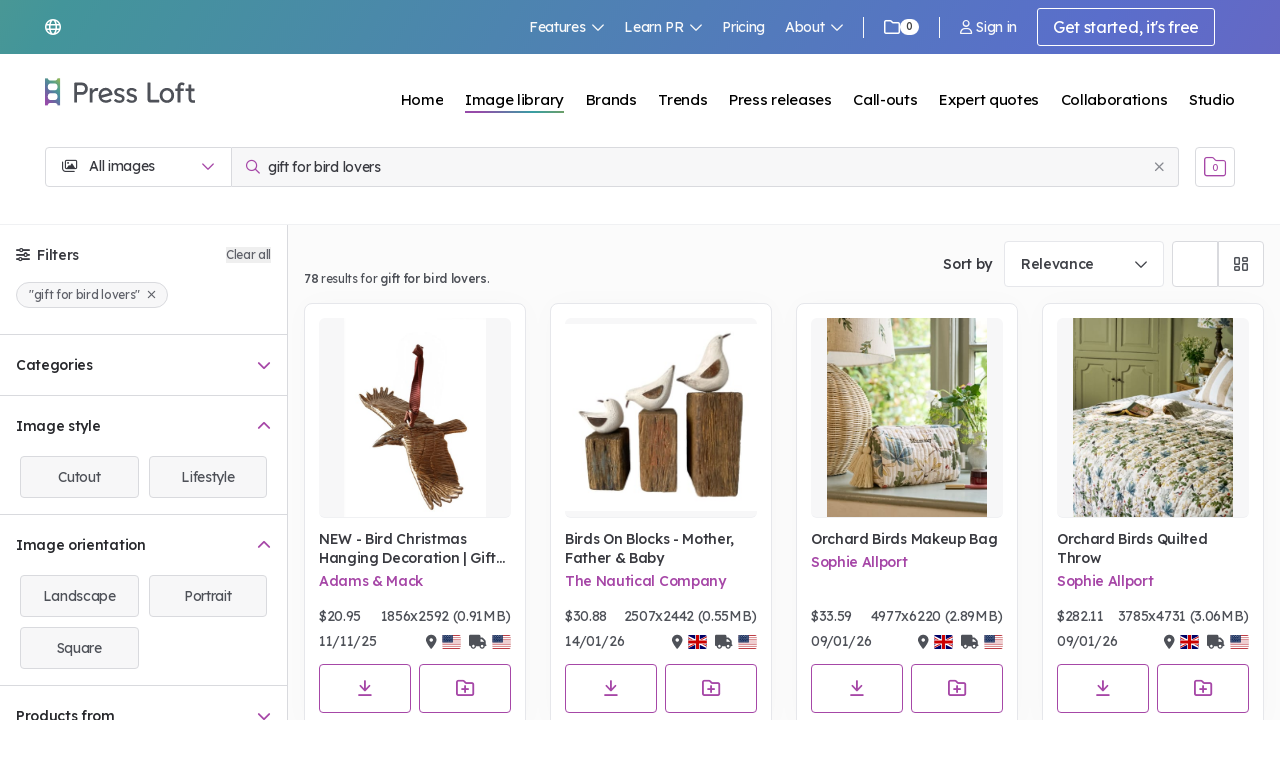

--- FILE ---
content_type: application/javascript
request_url: https://www.pressloft.com/app/assets/js/bootstrap.js
body_size: 199284
content:
/*! For license information please see bootstrap.js.LICENSE.txt */
(()=>{var t={3191(t,e,n){"use strict";var i=n(31928);function r(t){if("function"!=typeof t)throw new TypeError("executor must be a function.");var e;this.promise=new Promise(function(t){e=t});var n=this;this.promise.then(function(t){if(n._listeners){var e,i=n._listeners.length;for(e=0;e<i;e++)n._listeners[e](t);n._listeners=null}}),this.promise.then=function(t){var e,i=new Promise(function(t){n.subscribe(t),e=t}).then(t);return i.cancel=function(){n.unsubscribe(e)},i},t(function(t){n.reason||(n.reason=new i(t),e(n.reason))})}r.prototype.throwIfRequested=function(){if(this.reason)throw this.reason},r.prototype.subscribe=function(t){this.reason?t(this.reason):this._listeners?this._listeners.push(t):this._listeners=[t]},r.prototype.unsubscribe=function(t){if(this._listeners){var e=this._listeners.indexOf(t);-1!==e&&this._listeners.splice(e,1)}},r.source=function(){var t;return{token:new r(function(e){t=e}),cancel:t}},t.exports=r},5449(t){"use strict";t.exports=function(t,e,n,i,r){return t.config=e,n&&(t.code=n),t.request=i,t.response=r,t.isAxiosError=!0,t.toJSON=function(){return{message:this.message,name:this.name,description:this.description,number:this.number,fileName:this.fileName,lineNumber:this.lineNumber,columnNumber:this.columnNumber,stack:this.stack,config:this.config,code:this.code,status:this.response&&this.response.status?this.response.status:null}},t}},7018(t,e,n){"use strict";var i=n(9516);t.exports=function(t,e){i.forEach(t,function(n,i){i!==e&&i.toUpperCase()===e.toUpperCase()&&(t[e]=n,delete t[i])})}},7522(t,e,n){"use strict";var i=n(47763);t.exports=function(t,e,n){var r=n.config.validateStatus;n.status&&r&&!r(n.status)?e(i("Request failed with status code "+n.status,n.config,null,n.request,n)):t(n)}},8334(){function t(e){return t="function"==typeof Symbol&&"symbol"==typeof Symbol.iterator?function(t){return typeof t}:function(t){return t&&"function"==typeof Symbol&&t.constructor===Symbol&&t!==Symbol.prototype?"symbol":typeof t},t(e)}!function(e){"use strict";function n(t,n){this.$select=e(t),this.options=this.mergeOptions(e.extend({},n,this.$select.data())),this.$select.attr("data-placeholder")&&(this.options.nonSelectedText=this.$select.data("placeholder")),this.originalOptions=this.$select.clone()[0].options,this.query="",this.searchTimeout=null,this.lastToggledInput=null,this.options.multiple="multiple"===this.$select.attr("multiple"),this.options.onChange=e.proxy(this.options.onChange,this),this.options.onSelectAll=e.proxy(this.options.onSelectAll,this),this.options.onDeselectAll=e.proxy(this.options.onDeselectAll,this),this.options.onDropdownShow=e.proxy(this.options.onDropdownShow,this),this.options.onDropdownHide=e.proxy(this.options.onDropdownHide,this),this.options.onDropdownShown=e.proxy(this.options.onDropdownShown,this),this.options.onDropdownHidden=e.proxy(this.options.onDropdownHidden,this),this.options.onInitialized=e.proxy(this.options.onInitialized,this),this.options.onFiltering=e.proxy(this.options.onFiltering,this),this.buildContainer(),this.buildButton(),this.buildDropdown(),this.buildSelectAll(),this.buildDropdownOptions(),this.buildFilter(),this.updateButtonText(),this.updateSelectAll(!0),this.options.enableClickableOptGroups&&this.options.multiple&&this.updateOptGroups(),this.options.wasDisabled=this.$select.prop("disabled"),this.options.disableIfEmpty&&e("option",this.$select).length<=0&&this.disable(),this.$select.wrap('<span class="multiselect-native-select" />').after(this.$container),this.options.onInitialized(this.$select,this.$container)}"undefined"!=typeof ko&&ko.bindingHandlers&&!ko.bindingHandlers.multiselect&&(ko.bindingHandlers.multiselect={after:["options","value","selectedOptions","enable","disable"],init:function(t,n,i,r,o){var s=e(t),a=ko.toJS(n());if(s.multiselect(a),i.has("options")){var l=i.get("options");ko.isObservable(l)&&ko.computed({read:function(){l(),setTimeout(function(){var t=s.data("multiselect");t&&t.updateOriginalOptions(),s.multiselect("rebuild")},1)},disposeWhenNodeIsRemoved:t})}if(i.has("value")){var c=i.get("value");ko.isObservable(c)&&ko.computed({read:function(){c(),setTimeout(function(){s.multiselect("refresh")},1)},disposeWhenNodeIsRemoved:t}).extend({rateLimit:100,notifyWhenChangesStop:!0})}if(i.has("selectedOptions")){var u=i.get("selectedOptions");ko.isObservable(u)&&ko.computed({read:function(){u(),setTimeout(function(){s.multiselect("refresh")},1)},disposeWhenNodeIsRemoved:t}).extend({rateLimit:100,notifyWhenChangesStop:!0})}var p=function(t){setTimeout(function(){t?s.multiselect("enable"):s.multiselect("disable")})};if(i.has("enable")){var f=i.get("enable");ko.isObservable(f)?ko.computed({read:function(){p(f())},disposeWhenNodeIsRemoved:t}).extend({rateLimit:100,notifyWhenChangesStop:!0}):p(f)}if(i.has("disable")){var d=i.get("disable");ko.isObservable(d)?ko.computed({read:function(){p(!d())},disposeWhenNodeIsRemoved:t}).extend({rateLimit:100,notifyWhenChangesStop:!0}):p(!d)}ko.utils.domNodeDisposal.addDisposeCallback(t,function(){s.multiselect("destroy")})},update:function(t,n,i,r,o){var s=e(t),a=ko.toJS(n());s.multiselect("setOptions",a),s.multiselect("rebuild")}}),n.prototype={defaults:{buttonText:function(t,n){if(this.disabledText.length>0&&(n.prop("disabled")||0==t.length&&this.disableIfEmpty))return this.disabledText;if(0===t.length)return this.nonSelectedText;if(this.allSelectedText&&t.length===e("option",e(n)).length&&1!==e("option",e(n)).length&&this.multiple)return this.selectAllNumber?this.allSelectedText+" ("+t.length+")":this.allSelectedText;if(t.length>this.numberDisplayed)return t.length+" "+this.nSelectedText;var i="",r=this.delimiterText;return t.each(function(){var t=void 0!==e(this).attr("label")?e(this).attr("label"):e(this).text();i+=t+r}),i.substr(0,i.length-this.delimiterText.length)},buttonTitle:function(t,n){if(0===t.length)return this.nonSelectedText;var i="",r=this.delimiterText;return t.each(function(){var t=void 0!==e(this).attr("label")?e(this).attr("label"):e(this).text();i+=t+r}),i.substr(0,i.length-this.delimiterText.length)},checkboxName:function(t){return!1},optionLabel:function(t){return e(t).attr("label")||e(t).text()},optionClass:function(t){return e(t).attr("class")||""},onChange:function(t,e){},onDropdownShow:function(t){},onDropdownHide:function(t){},onDropdownShown:function(t){},onDropdownHidden:function(t){},onSelectAll:function(){},onDeselectAll:function(){},onInitialized:function(t,e){},onFiltering:function(t){},enableHTML:!1,buttonClass:"btn btn-default",inheritClass:!1,buttonWidth:"auto",buttonContainer:'<div class="btn-group" />',dropRight:!1,dropUp:!1,selectedClass:"active",maxHeight:!1,includeSelectAllOption:!1,includeSelectAllIfMoreThan:0,selectAllText:" Select all",selectAllValue:"multiselect-all",selectAllName:!1,selectAllNumber:!0,selectAllJustVisible:!0,enableFiltering:!1,enableCaseInsensitiveFiltering:!1,enableFullValueFiltering:!1,enableClickableOptGroups:!1,enableCollapsibleOptGroups:!1,filterPlaceholder:"Search",filterBehavior:"text",includeFilterClearBtn:!0,preventInputChangeEvent:!1,nonSelectedText:"None selected",nSelectedText:"selected",allSelectedText:"All selected",numberDisplayed:3,disableIfEmpty:!1,disabledText:"",delimiterText:", ",templates:{button:'<button type="button" class="multiselect dropdown-toggle" data-toggle="dropdown"><span class="multiselect-selected-text"></span> <b class="caret"></b></button>',ul:'<ul class="multiselect-container dropdown-menu"></ul>',filter:'<li class="multiselect-item multiselect-filter"><div class="input-group"><span class="input-group-addon"><i class="glyphicon glyphicon-search"></i></span><input class="form-control multiselect-search" type="text"></div></li>',filterClearBtn:'<span class="input-group-btn"><button class="btn btn-default multiselect-clear-filter" type="button"><i class="glyphicon glyphicon-remove-circle"></i></button></span>',li:'<li><a tabindex="0"><label></label></a></li>',divider:'<li class="multiselect-item divider"></li>',liGroup:'<li class="multiselect-item multiselect-group"><label></label></li>'}},constructor:n,buildContainer:function(){this.$container=e(this.options.buttonContainer),this.$container.on("show.bs.dropdown",this.options.onDropdownShow),this.$container.on("hide.bs.dropdown",this.options.onDropdownHide),this.$container.on("shown.bs.dropdown",this.options.onDropdownShown),this.$container.on("hidden.bs.dropdown",this.options.onDropdownHidden)},buildButton:function(){this.$button=e(this.options.templates.button).addClass(this.options.buttonClass),this.$select.attr("class")&&this.options.inheritClass&&this.$button.addClass(this.$select.attr("class")),this.$select.prop("disabled")?this.disable():this.enable(),this.options.buttonWidth&&"auto"!==this.options.buttonWidth&&(this.$button.css({width:"100%",overflow:"hidden","text-overflow":"ellipsis"}),this.$container.css({width:this.options.buttonWidth}));var t=this.$select.attr("tabindex");t&&this.$button.attr("tabindex",t),this.$container.prepend(this.$button)},buildDropdown:function(){if(this.$ul=e(this.options.templates.ul),this.options.dropRight&&this.$ul.addClass("pull-right"),this.options.maxHeight&&this.$ul.css({"max-height":this.options.maxHeight+"px","overflow-y":"auto","overflow-x":"hidden"}),this.options.dropUp){var t=Math.min(this.options.maxHeight,26*e('option[data-role!="divider"]',this.$select).length+19*e('option[data-role="divider"]',this.$select).length+(this.options.includeSelectAllOption?26:0)+(this.options.enableFiltering||this.options.enableCaseInsensitiveFiltering?44:0)),n=t+34;this.$ul.css({"max-height":t+"px","overflow-y":"auto","overflow-x":"hidden","margin-top":"-"+n+"px"})}this.$container.append(this.$ul)},buildDropdownOptions:function(){this.$select.children().each(e.proxy(function(t,n){var i=e(n),r=i.prop("tagName").toLowerCase();i.prop("value")!==this.options.selectAllValue&&("optgroup"===r?this.createOptgroup(n):"option"===r&&("divider"===i.data("role")?this.createDivider():this.createOptionValue(n)))},this)),e("li:not(.multiselect-group) input",this.$ul).on("change",e.proxy(function(t){var n=e(t.target),i=n.prop("checked")||!1,r=n.val()===this.options.selectAllValue;this.options.selectedClass&&(i?n.closest("li").addClass(this.options.selectedClass):n.closest("li").removeClass(this.options.selectedClass));var o=n.val(),s=this.getOptionByValue(o),a=e("option",this.$select).not(s),l=e("input",this.$container).not(n);if(r?i?this.selectAll(this.options.selectAllJustVisible,!0):this.deselectAll(this.options.selectAllJustVisible,!0):(i?(s.prop("selected",!0),this.options.multiple?s.prop("selected",!0):(this.options.selectedClass&&e(l).closest("li").removeClass(this.options.selectedClass),e(l).prop("checked",!1),a.prop("selected",!1),this.$button.click()),"active"===this.options.selectedClass&&a.closest("a").css("outline","")):s.prop("selected",!1),this.options.onChange(s,i),this.updateSelectAll(),this.options.enableClickableOptGroups&&this.options.multiple&&this.updateOptGroups()),this.$select.change(),this.updateButtonText(),this.options.preventInputChangeEvent)return!1},this)),e("li a",this.$ul).on("mousedown",function(t){if(t.shiftKey)return!1}),e("li a",this.$ul).on("touchstart click",e.proxy(function(t){t.stopPropagation();var n=e(t.target);if(t.shiftKey&&this.options.multiple){n.is("label")&&(t.preventDefault(),(n=n.find("input")).prop("checked",!n.prop("checked")));var i=n.prop("checked")||!1;if(null!==this.lastToggledInput&&this.lastToggledInput!==n){var r=n.closest("li").index(),o=this.lastToggledInput.closest("li").index();if(r>o){var s=o;o=r,r=s}++o;var a=this.$ul.find("li").slice(r,o).find("input");a.prop("checked",i),this.options.selectedClass&&a.closest("li").toggleClass(this.options.selectedClass,i);for(var l=0,c=a.length;l<c;l++){var u=e(a[l]);this.getOptionByValue(u.val()).prop("selected",i)}}n.trigger("change")}n.is("input")&&!n.closest("li").is(".multiselect-item")&&(this.lastToggledInput=n),n.blur()},this)),this.$container.off("keydown.multiselect").on("keydown.multiselect",e.proxy(function(t){if(!e('input[type="text"]',this.$container).is(":focus"))if(9===t.keyCode&&this.$container.hasClass("open"))this.$button.click();else{var n=e(this.$container).find("li:not(.divider):not(.disabled) a").filter(":visible");if(!n.length)return;var i=n.index(n.filter(":focus"));38===t.keyCode&&i>0?i--:40===t.keyCode&&i<n.length-1?i++:~i||(i=0);var r=n.eq(i);if(r.focus(),32===t.keyCode||13===t.keyCode){var o=r.find("input");o.prop("checked",!o.prop("checked")),o.change()}t.stopPropagation(),t.preventDefault()}},this)),this.options.enableClickableOptGroups&&this.options.multiple&&e("li.multiselect-group input",this.$ul).on("change",e.proxy(function(t){t.stopPropagation();var n=e(t.target).prop("checked")||!1,i=e(t.target).closest("li"),r=i.nextUntil("li.multiselect-group").not(".multiselect-filter-hidden").not(".disabled").find("input"),o=[];this.options.selectedClass&&(n?i.addClass(this.options.selectedClass):i.removeClass(this.options.selectedClass)),e.each(r,e.proxy(function(t,i){var r=e(i).val(),s=this.getOptionByValue(r);n?(e(i).prop("checked",!0),e(i).closest("li").addClass(this.options.selectedClass),s.prop("selected",!0)):(e(i).prop("checked",!1),e(i).closest("li").removeClass(this.options.selectedClass),s.prop("selected",!1)),o.push(this.getOptionByValue(r))},this)),this.options.onChange(o,n),this.updateButtonText(),this.updateSelectAll()},this)),this.options.enableCollapsibleOptGroups&&this.options.multiple&&(e("li.multiselect-group .caret-container",this.$ul).on("click",e.proxy(function(t){var n=e(t.target).closest("li").nextUntil("li.multiselect-group").not(".multiselect-filter-hidden"),i=!0;n.each(function(){i=i&&e(this).is(":visible")}),i?n.hide().addClass("multiselect-collapsible-hidden"):n.show().removeClass("multiselect-collapsible-hidden")},this)),e("li.multiselect-all",this.$ul).css("background","#f3f3f3").css("border-bottom","1px solid #eaeaea"),e("li.multiselect-all > a > label.checkbox",this.$ul).css("padding","3px 20px 3px 35px"),e("li.multiselect-group > a > input",this.$ul).css("margin","4px 0px 5px -20px"))},createOptionValue:function(t){var n=e(t);n.is(":selected")&&n.prop("selected",!0);var i=this.options.optionLabel(t),r=this.options.optionClass(t),o=n.val(),s=this.options.multiple?"checkbox":"radio",a=e(this.options.templates.li),l=e("label",a);l.addClass(s),a.addClass(r),this.options.enableHTML?l.html(" "+i):l.text(" "+i);var c=e("<input/>").attr("type",s),u=this.options.checkboxName(n);u&&c.attr("name",u),l.prepend(c);var p=n.prop("selected")||!1;c.val(o),o===this.options.selectAllValue&&(a.addClass("multiselect-item multiselect-all"),c.parent().parent().addClass("multiselect-all")),l.attr("title",n.attr("title")),this.$ul.append(a),n.is(":disabled")&&c.attr("disabled","disabled").prop("disabled",!0).closest("a").attr("tabindex","-1").closest("li").addClass("disabled"),c.prop("checked",p),p&&this.options.selectedClass&&c.closest("li").addClass(this.options.selectedClass)},createDivider:function(t){var n=e(this.options.templates.divider);this.$ul.append(n)},createOptgroup:function(t){var n=e(t).attr("label"),i=e(t).attr("value"),r=e('<li class="multiselect-item multiselect-group"><a href="javascript:void(0);"><label><b></b></label></a></li>'),o=this.options.optionClass(t);r.addClass(o),this.options.enableHTML?e("label b",r).html(" "+n):e("label b",r).text(" "+n),this.options.enableCollapsibleOptGroups&&this.options.multiple&&e("a",r).append('<span class="caret-container"><b class="caret"></b></span>'),this.options.enableClickableOptGroups&&this.options.multiple&&e("a label",r).prepend('<input type="checkbox" value="'+i+'"/>'),e(t).is(":disabled")&&r.addClass("disabled"),this.$ul.append(r),e("option",t).each(e.proxy(function(t,e){this.createOptionValue(e)},this))},buildSelectAll:function(){if("number"==typeof this.options.selectAllValue&&(this.options.selectAllValue=this.options.selectAllValue.toString()),!this.hasSelectAll()&&this.options.includeSelectAllOption&&this.options.multiple&&e("option",this.$select).length>this.options.includeSelectAllIfMoreThan){this.options.includeSelectAllDivider&&this.$ul.prepend(e(this.options.templates.divider));var t=e(this.options.templates.li);e("label",t).addClass("checkbox"),this.options.enableHTML?e("label",t).html(" "+this.options.selectAllText):e("label",t).text(" "+this.options.selectAllText),this.options.selectAllName?e("label",t).prepend('<input type="checkbox" name="'+this.options.selectAllName+'" />'):e("label",t).prepend('<input type="checkbox" />');var n=e("input",t);n.val(this.options.selectAllValue),t.addClass("multiselect-item multiselect-all"),n.parent().parent().addClass("multiselect-all"),this.$ul.prepend(t),n.prop("checked",!1)}},buildFilter:function(){if(this.options.enableFiltering||this.options.enableCaseInsensitiveFiltering){var t=Math.max(this.options.enableFiltering,this.options.enableCaseInsensitiveFiltering);if(this.$select.find("option").length>=t){if(this.$filter=e(this.options.templates.filter),e("input",this.$filter).attr("placeholder",this.options.filterPlaceholder),this.options.includeFilterClearBtn){var n=e(this.options.templates.filterClearBtn);n.on("click",e.proxy(function(t){clearTimeout(this.searchTimeout),this.$filter.find(".multiselect-search").val(""),e("li",this.$ul).show().removeClass("multiselect-filter-hidden"),this.updateSelectAll(),this.options.enableClickableOptGroups&&this.options.multiple&&this.updateOptGroups()},this)),this.$filter.find(".input-group").append(n)}this.$ul.prepend(this.$filter),this.$filter.val(this.query).on("click",function(t){t.stopPropagation()}).on("input keydown",e.proxy(function(t){13===t.which&&t.preventDefault(),clearTimeout(this.searchTimeout),this.searchTimeout=this.asyncFunction(e.proxy(function(){var n,i;this.query!==t.target.value&&(this.query=t.target.value,e.each(e("li",this.$ul),e.proxy(function(t,r){var o=e("input",r).length>0?e("input",r).val():"",s=e("label",r).text(),a="";if("text"===this.options.filterBehavior?a=s:"value"===this.options.filterBehavior?a=o:"both"===this.options.filterBehavior&&(a=s+"\n"+o),o!==this.options.selectAllValue&&s){var l=!1;if(this.options.enableCaseInsensitiveFiltering&&(a=a.toLowerCase(),this.query=this.query.toLowerCase()),this.options.enableFullValueFiltering&&"both"!==this.options.filterBehavior){var c=a.trim().substring(0,this.query.length);this.query.indexOf(c)>-1&&(l=!0)}else a.indexOf(this.query)>-1&&(l=!0);e(r).toggle(l).toggleClass("multiselect-filter-hidden",!l),e(r).hasClass("multiselect-group")?(n=r,i=l):(l&&e(n).show().removeClass("multiselect-filter-hidden"),!l&&i&&e(r).show().removeClass("multiselect-filter-hidden"))}},this)));this.updateSelectAll(),this.options.enableClickableOptGroups&&this.options.multiple&&this.updateOptGroups(),this.options.onFiltering(t.target)},this),300,this)},this))}}},destroy:function(){this.$container.remove(),this.$select.show(),this.$select.prop("disabled",this.options.wasDisabled),this.$select.data("multiselect",null)},refresh:function(){var t=e.map(e("li input",this.$ul),e);e("option",this.$select).each(e.proxy(function(n,i){for(var r,o=e(i),s=o.val(),a=t.length;0<a--;)if(s===(r=t[a]).val()){o.is(":selected")?(r.prop("checked",!0),this.options.selectedClass&&r.closest("li").addClass(this.options.selectedClass)):(r.prop("checked",!1),this.options.selectedClass&&r.closest("li").removeClass(this.options.selectedClass)),o.is(":disabled")?r.attr("disabled","disabled").prop("disabled",!0).closest("li").addClass("disabled"):r.prop("disabled",!1).closest("li").removeClass("disabled");break}},this)),this.updateButtonText(),this.updateSelectAll(),this.options.enableClickableOptGroups&&this.options.multiple&&this.updateOptGroups()},select:function(t,n){e.isArray(t)||(t=[t]);for(var i=0;i<t.length;i++){var r=t[i];if(null!=r){var o=this.getOptionByValue(r),s=this.getInputByValue(r);void 0!==o&&void 0!==s&&(this.options.multiple||this.deselectAll(!1),this.options.selectedClass&&s.closest("li").addClass(this.options.selectedClass),s.prop("checked",!0),o.prop("selected",!0),n&&this.options.onChange(o,!0))}}this.updateButtonText(),this.updateSelectAll(),this.options.enableClickableOptGroups&&this.options.multiple&&this.updateOptGroups()},clearSelection:function(){this.deselectAll(!1),this.updateButtonText(),this.updateSelectAll(),this.options.enableClickableOptGroups&&this.options.multiple&&this.updateOptGroups()},deselect:function(t,n){e.isArray(t)||(t=[t]);for(var i=0;i<t.length;i++){var r=t[i];if(null!=r){var o=this.getOptionByValue(r),s=this.getInputByValue(r);void 0!==o&&void 0!==s&&(this.options.selectedClass&&s.closest("li").removeClass(this.options.selectedClass),s.prop("checked",!1),o.prop("selected",!1),n&&this.options.onChange(o,!1))}}this.updateButtonText(),this.updateSelectAll(),this.options.enableClickableOptGroups&&this.options.multiple&&this.updateOptGroups()},selectAll:function(t,n){t=void 0===t||t;var i=e("li:not(.divider):not(.disabled):not(.multiselect-group)",this.$ul),r=e("li:not(.divider):not(.disabled):not(.multiselect-group):not(.multiselect-filter-hidden):not(.multiselect-collapisble-hidden)",this.$ul).filter(":visible");t?(e("input:enabled",r).prop("checked",!0),r.addClass(this.options.selectedClass),e("input:enabled",r).each(e.proxy(function(t,n){var i=e(n).val(),r=this.getOptionByValue(i);e(r).prop("selected",!0)},this))):(e("input:enabled",i).prop("checked",!0),i.addClass(this.options.selectedClass),e("input:enabled",i).each(e.proxy(function(t,n){var i=e(n).val(),r=this.getOptionByValue(i);e(r).prop("selected",!0)},this))),e('li input[value="'+this.options.selectAllValue+'"]',this.$ul).prop("checked",!0),this.options.enableClickableOptGroups&&this.options.multiple&&this.updateOptGroups(),n&&this.options.onSelectAll()},deselectAll:function(t,n){t=void 0===t||t;var i=e("li:not(.divider):not(.disabled):not(.multiselect-group)",this.$ul),r=e("li:not(.divider):not(.disabled):not(.multiselect-group):not(.multiselect-filter-hidden):not(.multiselect-collapisble-hidden)",this.$ul).filter(":visible");t?(e('input[type="checkbox"]:enabled',r).prop("checked",!1),r.removeClass(this.options.selectedClass),e('input[type="checkbox"]:enabled',r).each(e.proxy(function(t,n){var i=e(n).val(),r=this.getOptionByValue(i);e(r).prop("selected",!1)},this))):(e('input[type="checkbox"]:enabled',i).prop("checked",!1),i.removeClass(this.options.selectedClass),e('input[type="checkbox"]:enabled',i).each(e.proxy(function(t,n){var i=e(n).val(),r=this.getOptionByValue(i);e(r).prop("selected",!1)},this))),e('li input[value="'+this.options.selectAllValue+'"]',this.$ul).prop("checked",!1),this.options.enableClickableOptGroups&&this.options.multiple&&this.updateOptGroups(),n&&this.options.onDeselectAll()},rebuild:function(){this.$ul.html(""),this.options.multiple="multiple"===this.$select.attr("multiple"),this.buildSelectAll(),this.buildDropdownOptions(),this.buildFilter(),this.updateButtonText(),this.updateSelectAll(!0),this.options.enableClickableOptGroups&&this.options.multiple&&this.updateOptGroups(),this.options.disableIfEmpty&&e("option",this.$select).length<=0?this.disable():this.enable(),this.options.dropRight&&this.$ul.addClass("pull-right")},dataprovider:function(t){var n=0,i=this.$select.empty();e.each(t,function(t,r){var o;if(e.isArray(r.children))n++,o=e("<optgroup/>").attr({label:r.label||"Group "+n,disabled:!!r.disabled}),function(t,e){for(var n=0;n<t.length;++n)e(t[n],n)}(r.children,function(t){var n={value:t.value,label:t.label||t.value,title:t.title,selected:!!t.selected,disabled:!!t.disabled};for(var i in t.attributes)n["data-"+i]=t.attributes[i];o.append(e("<option/>").attr(n))});else{var s={value:r.value,label:r.label||r.value,title:r.title,class:r.class,selected:!!r.selected,disabled:!!r.disabled};for(var a in r.attributes)s["data-"+a]=r.attributes[a];(o=e("<option/>").attr(s)).text(r.label||r.value)}i.append(o)}),this.rebuild()},enable:function(){this.$select.prop("disabled",!1),this.$button.prop("disabled",!1).removeClass("disabled")},disable:function(){this.$select.prop("disabled",!0),this.$button.prop("disabled",!0).addClass("disabled")},setOptions:function(t){this.options=this.mergeOptions(t)},mergeOptions:function(t){return e.extend(!0,{},this.defaults,this.options,t)},hasSelectAll:function(){return e("li.multiselect-all",this.$ul).length>0},updateOptGroups:function(){var t=e("li.multiselect-group",this.$ul),n=this.options.selectedClass;t.each(function(){var t=e(this).nextUntil("li.multiselect-group").not(".multiselect-filter-hidden").not(".disabled"),i=!0;t.each(function(){e("input",this).prop("checked")||(i=!1)}),n&&(i?e(this).addClass(n):e(this).removeClass(n)),e("input",this).prop("checked",i)})},updateSelectAll:function(t){if(this.hasSelectAll()){var n=e("li:not(.multiselect-item):not(.multiselect-filter-hidden):not(.multiselect-group):not(.disabled) input:enabled",this.$ul),i=n.length,r=n.filter(":checked").length,o=e("li.multiselect-all",this.$ul),s=o.find("input");r>0&&r===i?(s.prop("checked",!0),o.addClass(this.options.selectedClass)):(s.prop("checked",!1),o.removeClass(this.options.selectedClass))}},updateButtonText:function(){var t=this.getSelected();this.options.enableHTML?e(".multiselect .multiselect-selected-text",this.$container).html(this.options.buttonText(t,this.$select)):e(".multiselect .multiselect-selected-text",this.$container).text(this.options.buttonText(t,this.$select)),e(".multiselect",this.$container).attr("title",this.options.buttonTitle(t,this.$select))},getSelected:function(){return e("option",this.$select).filter(":selected")},getOptionByValue:function(t){for(var n=e("option",this.$select),i=t.toString(),r=0;r<n.length;r+=1){var o=n[r];if(o.value===i)return e(o)}},getInputByValue:function(t){for(var n=e("li input:not(.multiselect-search)",this.$ul),i=t.toString(),r=0;r<n.length;r+=1){var o=n[r];if(o.value===i)return e(o)}},updateOriginalOptions:function(){this.originalOptions=this.$select.clone()[0].options},asyncFunction:function(t,e,n){var i=Array.prototype.slice.call(arguments,3);return setTimeout(function(){t.apply(n||window,i)},e)},setAllSelectedText:function(t){this.options.allSelectedText=t,this.updateButtonText()}},e.fn.multiselect=function(i,r,o){return this.each(function(){var s=e(this).data("multiselect"),a="object"===t(i)&&i;s||(s=new n(this,a),e(this).data("multiselect",s)),"string"==typeof i&&(s[i](r,o),"destroy"===i&&e(this).data("multiselect",!1))})},e.fn.multiselect.Constructor=n,e(function(){e("select[data-role=multiselect]").multiselect()})}(window.jQuery)},9516(t,e,n){"use strict";var i=n(69012),r=Object.prototype.toString;function o(t){return Array.isArray(t)}function s(t){return void 0===t}function a(t){return"[object ArrayBuffer]"===r.call(t)}function l(t){return null!==t&&"object"==typeof t}function c(t){if("[object Object]"!==r.call(t))return!1;var e=Object.getPrototypeOf(t);return null===e||e===Object.prototype}function u(t){return"[object Function]"===r.call(t)}function p(t,e){if(null!=t)if("object"!=typeof t&&(t=[t]),o(t))for(var n=0,i=t.length;n<i;n++)e.call(null,t[n],n,t);else for(var r in t)Object.prototype.hasOwnProperty.call(t,r)&&e.call(null,t[r],r,t)}t.exports={isArray:o,isArrayBuffer:a,isBuffer:function(t){return null!==t&&!s(t)&&null!==t.constructor&&!s(t.constructor)&&"function"==typeof t.constructor.isBuffer&&t.constructor.isBuffer(t)},isFormData:function(t){return"[object FormData]"===r.call(t)},isArrayBufferView:function(t){return"undefined"!=typeof ArrayBuffer&&ArrayBuffer.isView?ArrayBuffer.isView(t):t&&t.buffer&&a(t.buffer)},isString:function(t){return"string"==typeof t},isNumber:function(t){return"number"==typeof t},isObject:l,isPlainObject:c,isUndefined:s,isDate:function(t){return"[object Date]"===r.call(t)},isFile:function(t){return"[object File]"===r.call(t)},isBlob:function(t){return"[object Blob]"===r.call(t)},isFunction:u,isStream:function(t){return l(t)&&u(t.pipe)},isURLSearchParams:function(t){return"[object URLSearchParams]"===r.call(t)},isStandardBrowserEnv:function(){return("undefined"==typeof navigator||"ReactNative"!==navigator.product&&"NativeScript"!==navigator.product&&"NS"!==navigator.product)&&("undefined"!=typeof window&&"undefined"!=typeof document)},forEach:p,merge:function t(){var e={};function n(n,i){c(e[i])&&c(n)?e[i]=t(e[i],n):c(n)?e[i]=t({},n):o(n)?e[i]=n.slice():e[i]=n}for(var i=0,r=arguments.length;i<r;i++)p(arguments[i],n);return e},extend:function(t,e,n){return p(e,function(e,r){t[r]=n&&"function"==typeof e?i(e,n):e}),t},trim:function(t){return t.trim?t.trim():t.replace(/^\s+|\s+$/g,"")},stripBOM:function(t){return 65279===t.charCodeAt(0)&&(t=t.slice(1)),t}}},17980(t){"use strict";t.exports=function(t){return function(e){return t.apply(null,e)}}},18015(t,e,n){"use strict";var i=n(9516),r=n(69012),o=n(35155),s=n(85343);var a=function t(e){var n=new o(e),a=r(o.prototype.request,n);return i.extend(a,o.prototype,n),i.extend(a,n),a.create=function(n){return t(s(e,n))},a}(n(96987));a.Axios=o,a.Cancel=n(31928),a.CancelToken=n(3191),a.isCancel=n(93864),a.VERSION=n(49641).version,a.all=function(t){return Promise.all(t)},a.spread=n(17980),a.isAxiosError=n(45019),t.exports=a,t.exports.default=a},29137(t){"use strict";t.exports=function(t){return/^([a-z][a-z\d+\-.]*:)?\/\//i.test(t)}},31928(t){"use strict";function e(t){this.message=t}e.prototype.toString=function(){return"Cancel"+(this.message?": "+this.message:"")},e.prototype.__CANCEL__=!0,t.exports=e},33948(t,e,n){"use strict";var i=n(9516);t.exports=i.isStandardBrowserEnv()?{write:function(t,e,n,r,o,s){var a=[];a.push(t+"="+encodeURIComponent(e)),i.isNumber(n)&&a.push("expires="+new Date(n).toGMTString()),i.isString(r)&&a.push("path="+r),i.isString(o)&&a.push("domain="+o),!0===s&&a.push("secure"),document.cookie=a.join("; ")},read:function(t){var e=document.cookie.match(new RegExp("(^|;\\s*)("+t+")=([^;]*)"));return e?decodeURIComponent(e[3]):null},remove:function(t){this.write(t,"",Date.now()-864e5)}}:{write:function(){},read:function(){return null},remove:function(){}}},34841(t,e,n){"use strict";var i=n(49641).version,r={};["object","boolean","number","function","string","symbol"].forEach(function(t,e){r[t]=function(n){return typeof n===t||"a"+(e<1?"n ":" ")+t}});var o={};r.transitional=function(t,e,n){function r(t,e){return"[Axios v"+i+"] Transitional option '"+t+"'"+e+(n?". "+n:"")}return function(n,i,s){if(!1===t)throw new Error(r(i," has been removed"+(e?" in "+e:"")));return e&&!o[i]&&(o[i]=!0,console.warn(r(i," has been deprecated since v"+e+" and will be removed in the near future"))),!t||t(n,i,s)}},t.exports={assertOptions:function(t,e,n){if("object"!=typeof t)throw new TypeError("options must be an object");for(var i=Object.keys(t),r=i.length;r-- >0;){var o=i[r],s=e[o];if(s){var a=t[o],l=void 0===a||s(a,o,t);if(!0!==l)throw new TypeError("option "+o+" must be "+l)}else if(!0!==n)throw Error("Unknown option "+o)}},validators:r}},35155(t,e,n){"use strict";var i=n(9516),r=n(79106),o=n(83471),s=n(64490),a=n(85343),l=n(34841),c=l.validators;function u(t){this.defaults=t,this.interceptors={request:new o,response:new o}}u.prototype.request=function(t,e){if("string"==typeof t?(e=e||{}).url=t:e=t||{},!e.url)throw new Error("Provided config url is not valid");(e=a(this.defaults,e)).method?e.method=e.method.toLowerCase():this.defaults.method?e.method=this.defaults.method.toLowerCase():e.method="get";var n=e.transitional;void 0!==n&&l.assertOptions(n,{silentJSONParsing:c.transitional(c.boolean),forcedJSONParsing:c.transitional(c.boolean),clarifyTimeoutError:c.transitional(c.boolean)},!1);var i=[],r=!0;this.interceptors.request.forEach(function(t){"function"==typeof t.runWhen&&!1===t.runWhen(e)||(r=r&&t.synchronous,i.unshift(t.fulfilled,t.rejected))});var o,u=[];if(this.interceptors.response.forEach(function(t){u.push(t.fulfilled,t.rejected)}),!r){var p=[s,void 0];for(Array.prototype.unshift.apply(p,i),p=p.concat(u),o=Promise.resolve(e);p.length;)o=o.then(p.shift(),p.shift());return o}for(var f=e;i.length;){var d=i.shift(),h=i.shift();try{f=d(f)}catch(t){h(t);break}}try{o=s(f)}catch(t){return Promise.reject(t)}for(;u.length;)o=o.then(u.shift(),u.shift());return o},u.prototype.getUri=function(t){if(!t.url)throw new Error("Provided config url is not valid");return t=a(this.defaults,t),r(t.url,t.params,t.paramsSerializer).replace(/^\?/,"")},i.forEach(["delete","get","head","options"],function(t){u.prototype[t]=function(e,n){return this.request(a(n||{},{method:t,url:e,data:(n||{}).data}))}}),i.forEach(["post","put","patch"],function(t){u.prototype[t]=function(e,n,i){return this.request(a(i||{},{method:t,url:e,data:n}))}}),t.exports=u},35592(t,e,n){"use strict";var i=n(9516),r=n(7522),o=n(33948),s=n(79106),a=n(99615),l=n(62012),c=n(64202),u=n(47763),p=n(96987),f=n(31928);t.exports=function(t){return new Promise(function(e,n){var d,h=t.data,v=t.headers,m=t.responseType;function g(){t.cancelToken&&t.cancelToken.unsubscribe(d),t.signal&&t.signal.removeEventListener("abort",d)}i.isFormData(h)&&delete v["Content-Type"];var y=new XMLHttpRequest;if(t.auth){var b=t.auth.username||"",_=t.auth.password?unescape(encodeURIComponent(t.auth.password)):"";v.Authorization="Basic "+btoa(b+":"+_)}var w=a(t.baseURL,t.url);function $(){if(y){var i="getAllResponseHeaders"in y?l(y.getAllResponseHeaders()):null,o={data:m&&"text"!==m&&"json"!==m?y.response:y.responseText,status:y.status,statusText:y.statusText,headers:i,config:t,request:y};r(function(t){e(t),g()},function(t){n(t),g()},o),y=null}}if(y.open(t.method.toUpperCase(),s(w,t.params,t.paramsSerializer),!0),y.timeout=t.timeout,"onloadend"in y?y.onloadend=$:y.onreadystatechange=function(){y&&4===y.readyState&&(0!==y.status||y.responseURL&&0===y.responseURL.indexOf("file:"))&&setTimeout($)},y.onabort=function(){y&&(n(u("Request aborted",t,"ECONNABORTED",y)),y=null)},y.onerror=function(){n(u("Network Error",t,null,y)),y=null},y.ontimeout=function(){var e=t.timeout?"timeout of "+t.timeout+"ms exceeded":"timeout exceeded",i=t.transitional||p.transitional;t.timeoutErrorMessage&&(e=t.timeoutErrorMessage),n(u(e,t,i.clarifyTimeoutError?"ETIMEDOUT":"ECONNABORTED",y)),y=null},i.isStandardBrowserEnv()){var x=(t.withCredentials||c(w))&&t.xsrfCookieName?o.read(t.xsrfCookieName):void 0;x&&(v[t.xsrfHeaderName]=x)}"setRequestHeader"in y&&i.forEach(v,function(t,e){void 0===h&&"content-type"===e.toLowerCase()?delete v[e]:y.setRequestHeader(e,t)}),i.isUndefined(t.withCredentials)||(y.withCredentials=!!t.withCredentials),m&&"json"!==m&&(y.responseType=t.responseType),"function"==typeof t.onDownloadProgress&&y.addEventListener("progress",t.onDownloadProgress),"function"==typeof t.onUploadProgress&&y.upload&&y.upload.addEventListener("progress",t.onUploadProgress),(t.cancelToken||t.signal)&&(d=function(t){y&&(n(!t||t&&t.type?new f("canceled"):t),y.abort(),y=null)},t.cancelToken&&t.cancelToken.subscribe(d),t.signal&&(t.signal.aborted?d():t.signal.addEventListener("abort",d))),h||(h=null),y.send(h)})}},36802(){Array.prototype.includes||Object.defineProperty(Array.prototype,"includes",{value:function(t,e){if(null==this)throw new TypeError('"this" is null or not defined');var n=Object(this),i=n.length>>>0;if(0===i)return!1;var r=0|e,o=Math.max(r>=0?r:i-Math.abs(r),0);function s(t,e){return t===e||"number"==typeof t&&"number"==typeof e&&isNaN(t)&&isNaN(e)}for(;o<i;){if(s(n[o],t))return!0;o++}return!1}})},45019(t,e,n){"use strict";var i=n(9516);t.exports=function(t){return i.isObject(t)&&!0===t.isAxiosError}},45228(t){"use strict";var e=Object.getOwnPropertySymbols,n=Object.prototype.hasOwnProperty,i=Object.prototype.propertyIsEnumerable;t.exports=function(){try{if(!Object.assign)return!1;var t=new String("abc");if(t[5]="de","5"===Object.getOwnPropertyNames(t)[0])return!1;for(var e={},n=0;n<10;n++)e["_"+String.fromCharCode(n)]=n;if("0123456789"!==Object.getOwnPropertyNames(e).map(function(t){return e[t]}).join(""))return!1;var i={};return"abcdefghijklmnopqrst".split("").forEach(function(t){i[t]=t}),"abcdefghijklmnopqrst"===Object.keys(Object.assign({},i)).join("")}catch(t){return!1}}()?Object.assign:function(t,r){for(var o,s,a=function(t){if(null==t)throw new TypeError("Object.assign cannot be called with null or undefined");return Object(t)}(t),l=1;l<arguments.length;l++){for(var c in o=Object(arguments[l]))n.call(o,c)&&(a[c]=o[c]);if(e){s=e(o);for(var u=0;u<s.length;u++)i.call(o,s[u])&&(a[s[u]]=o[s[u]])}}return a}},46739(){if("undefined"==typeof jQuery)throw new Error("Bootstrap's JavaScript requires jQuery");!function(){"use strict";var t=jQuery.fn.jquery.split(" ")[0].split(".");if(t[0]<2&&t[1]<9||1==t[0]&&9==t[1]&&t[2]<1||t[0]>3)throw new Error("Bootstrap's JavaScript requires jQuery version 1.9.1 or higher, but lower than version 4")}(),function(t){"use strict";t.fn.emulateTransitionEnd=function(e){var n=!1,i=this;t(this).one("bsTransitionEnd",function(){n=!0});return setTimeout(function(){n||t(i).trigger(t.support.transition.end)},e),this},t(function(){t.support.transition=function(){var t=document.createElement("bootstrap"),e={WebkitTransition:"webkitTransitionEnd",MozTransition:"transitionend",OTransition:"oTransitionEnd otransitionend",transition:"transitionend"};for(var n in e)if(void 0!==t.style[n])return{end:e[n]};return!1}(),t.support.transition&&(t.event.special.bsTransitionEnd={bindType:t.support.transition.end,delegateType:t.support.transition.end,handle:function(e){if(t(e.target).is(this))return e.handleObj.handler.apply(this,arguments)}})})}(jQuery),function(t){"use strict";var e='[data-dismiss="alert"]',n=function(n){t(n).on("click",e,this.close)};n.VERSION="3.4.1",n.TRANSITION_DURATION=150,n.prototype.close=function(e){var i=t(this),r=i.attr("data-target");r||(r=(r=i.attr("href"))&&r.replace(/.*(?=#[^\s]*$)/,"")),r="#"===r?[]:r;var o=t(document).find(r);function s(){o.detach().trigger("closed.bs.alert").remove()}e&&e.preventDefault(),o.length||(o=i.closest(".alert")),o.trigger(e=t.Event("close.bs.alert")),e.isDefaultPrevented()||(o.removeClass("in"),t.support.transition&&o.hasClass("fade")?o.one("bsTransitionEnd",s).emulateTransitionEnd(n.TRANSITION_DURATION):s())};var i=t.fn.alert;t.fn.alert=function(e){return this.each(function(){var i=t(this),r=i.data("bs.alert");r||i.data("bs.alert",r=new n(this)),"string"==typeof e&&r[e].call(i)})},t.fn.alert.Constructor=n,t.fn.alert.noConflict=function(){return t.fn.alert=i,this},t(document).on("click.bs.alert.data-api",e,n.prototype.close)}(jQuery),function(t){"use strict";var e=function(n,i){this.$element=t(n),this.options=t.extend({},e.DEFAULTS,i),this.isLoading=!1};function n(n){return this.each(function(){var i=t(this),r=i.data("bs.button"),o="object"==typeof n&&n;r||i.data("bs.button",r=new e(this,o)),"toggle"==n?r.toggle():n&&r.setState(n)})}e.VERSION="3.4.1",e.DEFAULTS={loadingText:"loading..."},e.prototype.setState=function(e){var n="disabled",i=this.$element,r=i.is("input")?"val":"html",o=i.data();e+="Text",null==o.resetText&&i.data("resetText",i[r]()),setTimeout(t.proxy(function(){i[r](null==o[e]?this.options[e]:o[e]),"loadingText"==e?(this.isLoading=!0,i.addClass(n).attr(n,n).prop(n,!0)):this.isLoading&&(this.isLoading=!1,i.removeClass(n).removeAttr(n).prop(n,!1))},this),0)},e.prototype.toggle=function(){var t=!0,e=this.$element.closest('[data-toggle="buttons"]');if(e.length){var n=this.$element.find("input");"radio"==n.prop("type")?(n.prop("checked")&&(t=!1),e.find(".active").removeClass("active"),this.$element.addClass("active")):"checkbox"==n.prop("type")&&(n.prop("checked")!==this.$element.hasClass("active")&&(t=!1),this.$element.toggleClass("active")),n.prop("checked",this.$element.hasClass("active")),t&&n.trigger("change")}else this.$element.attr("aria-pressed",!this.$element.hasClass("active")),this.$element.toggleClass("active")};var i=t.fn.button;t.fn.button=n,t.fn.button.Constructor=e,t.fn.button.noConflict=function(){return t.fn.button=i,this},t(document).on("click.bs.button.data-api",'[data-toggle^="button"]',function(e){var i=t(e.target).closest(".btn");n.call(i,"toggle"),t(e.target).is('input[type="radio"], input[type="checkbox"]')||(e.preventDefault(),i.is("input,button")?i.trigger("focus"):i.find("input:visible,button:visible").first().trigger("focus"))}).on("focus.bs.button.data-api blur.bs.button.data-api",'[data-toggle^="button"]',function(e){t(e.target).closest(".btn").toggleClass("focus",/^focus(in)?$/.test(e.type))})}(jQuery),function(t){"use strict";var e=function(e,n){this.$element=t(e),this.$indicators=this.$element.find(".carousel-indicators"),this.options=n,this.paused=null,this.sliding=null,this.interval=null,this.$active=null,this.$items=null,this.options.keyboard&&this.$element.on("keydown.bs.carousel",t.proxy(this.keydown,this)),"hover"==this.options.pause&&!("ontouchstart"in document.documentElement)&&this.$element.on("mouseenter.bs.carousel",t.proxy(this.pause,this)).on("mouseleave.bs.carousel",t.proxy(this.cycle,this))};function n(n){return this.each(function(){var i=t(this),r=i.data("bs.carousel"),o=t.extend({},e.DEFAULTS,i.data(),"object"==typeof n&&n),s="string"==typeof n?n:o.slide;r||i.data("bs.carousel",r=new e(this,o)),"number"==typeof n?r.to(n):s?r[s]():o.interval&&r.pause().cycle()})}e.VERSION="3.4.1",e.TRANSITION_DURATION=600,e.DEFAULTS={interval:5e3,pause:"hover",wrap:!0,keyboard:!0},e.prototype.keydown=function(t){if(!/input|textarea/i.test(t.target.tagName)){switch(t.which){case 37:this.prev();break;case 39:this.next();break;default:return}t.preventDefault()}},e.prototype.cycle=function(e){return e||(this.paused=!1),this.interval&&clearInterval(this.interval),this.options.interval&&!this.paused&&(this.interval=setInterval(t.proxy(this.next,this),this.options.interval)),this},e.prototype.getItemIndex=function(t){return this.$items=t.parent().children(".item"),this.$items.index(t||this.$active)},e.prototype.getItemForDirection=function(t,e){var n=this.getItemIndex(e);if(("prev"==t&&0===n||"next"==t&&n==this.$items.length-1)&&!this.options.wrap)return e;var i=(n+("prev"==t?-1:1))%this.$items.length;return this.$items.eq(i)},e.prototype.to=function(t){var e=this,n=this.getItemIndex(this.$active=this.$element.find(".item.active"));if(!(t>this.$items.length-1||t<0))return this.sliding?this.$element.one("slid.bs.carousel",function(){e.to(t)}):n==t?this.pause().cycle():this.slide(t>n?"next":"prev",this.$items.eq(t))},e.prototype.pause=function(e){return e||(this.paused=!0),this.$element.find(".next, .prev").length&&t.support.transition&&(this.$element.trigger(t.support.transition.end),this.cycle(!0)),this.interval=clearInterval(this.interval),this},e.prototype.next=function(){if(!this.sliding)return this.slide("next")},e.prototype.prev=function(){if(!this.sliding)return this.slide("prev")},e.prototype.slide=function(n,i){var r=this.$element.find(".item.active"),o=i||this.getItemForDirection(n,r),s=this.interval,a="next"==n?"left":"right",l=this;if(o.hasClass("active"))return this.sliding=!1;var c=o[0],u=t.Event("slide.bs.carousel",{relatedTarget:c,direction:a});if(this.$element.trigger(u),!u.isDefaultPrevented()){if(this.sliding=!0,s&&this.pause(),this.$indicators.length){this.$indicators.find(".active").removeClass("active");var p=t(this.$indicators.children()[this.getItemIndex(o)]);p&&p.addClass("active")}var f=t.Event("slid.bs.carousel",{relatedTarget:c,direction:a});return t.support.transition&&this.$element.hasClass("slide")?(o.addClass(n),"object"==typeof o&&o.length&&o[0].offsetWidth,r.addClass(a),o.addClass(a),r.one("bsTransitionEnd",function(){o.removeClass([n,a].join(" ")).addClass("active"),r.removeClass(["active",a].join(" ")),l.sliding=!1,setTimeout(function(){l.$element.trigger(f)},0)}).emulateTransitionEnd(e.TRANSITION_DURATION)):(r.removeClass("active"),o.addClass("active"),this.sliding=!1,this.$element.trigger(f)),s&&this.cycle(),this}};var i=t.fn.carousel;t.fn.carousel=n,t.fn.carousel.Constructor=e,t.fn.carousel.noConflict=function(){return t.fn.carousel=i,this};var r=function(e){var i=t(this),r=i.attr("href");r&&(r=r.replace(/.*(?=#[^\s]+$)/,""));var o=i.attr("data-target")||r,s=t(document).find(o);if(s.hasClass("carousel")){var a=t.extend({},s.data(),i.data()),l=i.attr("data-slide-to");l&&(a.interval=!1),n.call(s,a),l&&s.data("bs.carousel").to(l),e.preventDefault()}};t(document).on("click.bs.carousel.data-api","[data-slide]",r).on("click.bs.carousel.data-api","[data-slide-to]",r),t(window).on("load",function(){t('[data-ride="carousel"]').each(function(){var e=t(this);n.call(e,e.data())})})}(jQuery),function(t){"use strict";var e=function(n,i){this.$element=t(n),this.options=t.extend({},e.DEFAULTS,i),this.$trigger=t('[data-toggle="collapse"][href="#'+n.id+'"],[data-toggle="collapse"][data-target="#'+n.id+'"]'),this.transitioning=null,this.options.parent?this.$parent=this.getParent():this.addAriaAndCollapsedClass(this.$element,this.$trigger),this.options.toggle&&this.toggle()};function n(e){var n,i=e.attr("data-target")||(n=e.attr("href"))&&n.replace(/.*(?=#[^\s]+$)/,"");return t(document).find(i)}function i(n){return this.each(function(){var i=t(this),r=i.data("bs.collapse"),o=t.extend({},e.DEFAULTS,i.data(),"object"==typeof n&&n);!r&&o.toggle&&/show|hide/.test(n)&&(o.toggle=!1),r||i.data("bs.collapse",r=new e(this,o)),"string"==typeof n&&r[n]()})}e.VERSION="3.4.1",e.TRANSITION_DURATION=350,e.DEFAULTS={toggle:!0},e.prototype.dimension=function(){return this.$element.hasClass("width")?"width":"height"},e.prototype.show=function(){if(!this.transitioning&&!this.$element.hasClass("in")){var n,r=this.$parent&&this.$parent.children(".panel").children(".in, .collapsing");if(!(r&&r.length&&(n=r.data("bs.collapse"))&&n.transitioning)){var o=t.Event("show.bs.collapse");if(this.$element.trigger(o),!o.isDefaultPrevented()){r&&r.length&&(i.call(r,"hide"),n||r.data("bs.collapse",null));var s=this.dimension();this.$element.removeClass("collapse").addClass("collapsing")[s](0).attr("aria-expanded",!0),this.$trigger.removeClass("collapsed").attr("aria-expanded",!0),this.transitioning=1;var a=function(){this.$element.removeClass("collapsing").addClass("collapse in")[s](""),this.transitioning=0,this.$element.trigger("shown.bs.collapse")};if(!t.support.transition)return a.call(this);var l=t.camelCase(["scroll",s].join("-"));this.$element.one("bsTransitionEnd",t.proxy(a,this)).emulateTransitionEnd(e.TRANSITION_DURATION)[s](this.$element[0][l])}}}},e.prototype.hide=function(){if(!this.transitioning&&this.$element.hasClass("in")){var n=t.Event("hide.bs.collapse");if(this.$element.trigger(n),!n.isDefaultPrevented()){var i=this.dimension();this.$element[i](this.$element[i]())[0].offsetHeight,this.$element.addClass("collapsing").removeClass("collapse in").attr("aria-expanded",!1),this.$trigger.addClass("collapsed").attr("aria-expanded",!1),this.transitioning=1;var r=function(){this.transitioning=0,this.$element.removeClass("collapsing").addClass("collapse").trigger("hidden.bs.collapse")};if(!t.support.transition)return r.call(this);this.$element[i](0).one("bsTransitionEnd",t.proxy(r,this)).emulateTransitionEnd(e.TRANSITION_DURATION)}}},e.prototype.toggle=function(){this[this.$element.hasClass("in")?"hide":"show"]()},e.prototype.getParent=function(){return t(document).find(this.options.parent).find('[data-toggle="collapse"][data-parent="'+this.options.parent+'"]').each(t.proxy(function(e,i){var r=t(i);this.addAriaAndCollapsedClass(n(r),r)},this)).end()},e.prototype.addAriaAndCollapsedClass=function(t,e){var n=t.hasClass("in");t.attr("aria-expanded",n),e.toggleClass("collapsed",!n).attr("aria-expanded",n)};var r=t.fn.collapse;t.fn.collapse=i,t.fn.collapse.Constructor=e,t.fn.collapse.noConflict=function(){return t.fn.collapse=r,this},t(document).on("click.bs.collapse.data-api",'[data-toggle="collapse"]',function(e){var r=t(this);r.attr("data-target")||e.preventDefault();var o=n(r),s=o.data("bs.collapse")?"toggle":r.data();i.call(o,s)})}(jQuery),function(t){"use strict";var e='[data-toggle="dropdown"]',n=function(e){t(e).on("click.bs.dropdown",this.toggle)};function i(e){var n=e.attr("data-target");n||(n=(n=e.attr("href"))&&/#[A-Za-z]/.test(n)&&n.replace(/.*(?=#[^\s]*$)/,""));var i="#"!==n?t(document).find(n):null;return i&&i.length?i:e.parent()}function r(n){n&&3===n.which||(t(".dropdown-backdrop").remove(),t(e).each(function(){var e=t(this),r=i(e),o={relatedTarget:this};r.hasClass("open")&&(n&&"click"==n.type&&/input|textarea/i.test(n.target.tagName)&&t.contains(r[0],n.target)||(r.trigger(n=t.Event("hide.bs.dropdown",o)),n.isDefaultPrevented()||(e.attr("aria-expanded","false"),r.removeClass("open").trigger(t.Event("hidden.bs.dropdown",o)))))}))}n.VERSION="3.4.1",n.prototype.toggle=function(e){var n=t(this);if(!n.is(".disabled, :disabled")){var o=i(n),s=o.hasClass("open");if(r(),!s){"ontouchstart"in document.documentElement&&!o.closest(".navbar-nav").length&&t(document.createElement("div")).addClass("dropdown-backdrop").insertAfter(t(this)).on("click",r);var a={relatedTarget:this};if(o.trigger(e=t.Event("show.bs.dropdown",a)),e.isDefaultPrevented())return;n.trigger("focus").attr("aria-expanded","true"),o.toggleClass("open").trigger(t.Event("shown.bs.dropdown",a))}return!1}},n.prototype.keydown=function(n){if(/(38|40|27|32)/.test(n.which)&&!/input|textarea/i.test(n.target.tagName)){var r=t(this);if(n.preventDefault(),n.stopPropagation(),!r.is(".disabled, :disabled")){var o=i(r),s=o.hasClass("open");if(!s&&27!=n.which||s&&27==n.which)return 27==n.which&&o.find(e).trigger("focus"),r.trigger("click");var a=o.find(".dropdown-menu li:not(.disabled):visible a");if(a.length){var l=a.index(n.target);38==n.which&&l>0&&l--,40==n.which&&l<a.length-1&&l++,~l||(l=0),a.eq(l).trigger("focus")}}}};var o=t.fn.dropdown;t.fn.dropdown=function(e){return this.each(function(){var i=t(this),r=i.data("bs.dropdown");r||i.data("bs.dropdown",r=new n(this)),"string"==typeof e&&r[e].call(i)})},t.fn.dropdown.Constructor=n,t.fn.dropdown.noConflict=function(){return t.fn.dropdown=o,this},t(document).on("click.bs.dropdown.data-api",r).on("click.bs.dropdown.data-api",".dropdown form",function(t){t.stopPropagation()}).on("click.bs.dropdown.data-api",e,n.prototype.toggle).on("keydown.bs.dropdown.data-api",e,n.prototype.keydown).on("keydown.bs.dropdown.data-api",".dropdown-menu",n.prototype.keydown)}(jQuery),function(t){"use strict";var e=function(e,n){this.options=n,this.$body=t(document.body),this.$element=t(e),this.$dialog=this.$element.find(".modal-dialog"),this.$backdrop=null,this.isShown=null,this.originalBodyPad=null,this.scrollbarWidth=0,this.ignoreBackdropClick=!1,this.fixedContent=".navbar-fixed-top, .navbar-fixed-bottom",this.options.remote&&this.$element.find(".modal-content").load(this.options.remote,t.proxy(function(){this.$element.trigger("loaded.bs.modal")},this))};function n(n,i){return this.each(function(){var r=t(this),o=r.data("bs.modal"),s=t.extend({},e.DEFAULTS,r.data(),"object"==typeof n&&n);o||r.data("bs.modal",o=new e(this,s)),"string"==typeof n?o[n](i):s.show&&o.show(i)})}e.VERSION="3.4.1",e.TRANSITION_DURATION=300,e.BACKDROP_TRANSITION_DURATION=150,e.DEFAULTS={backdrop:!0,keyboard:!0,show:!0},e.prototype.toggle=function(t){return this.isShown?this.hide():this.show(t)},e.prototype.show=function(n){var i=this,r=t.Event("show.bs.modal",{relatedTarget:n});this.$element.trigger(r),this.isShown||r.isDefaultPrevented()||(this.isShown=!0,this.checkScrollbar(),this.setScrollbar(),this.$body.addClass("modal-open"),this.escape(),this.resize(),this.$element.on("click.dismiss.bs.modal",'[data-dismiss="modal"]',t.proxy(this.hide,this)),this.$dialog.on("mousedown.dismiss.bs.modal",function(){i.$element.one("mouseup.dismiss.bs.modal",function(e){t(e.target).is(i.$element)&&(i.ignoreBackdropClick=!0)})}),this.backdrop(function(){var r=t.support.transition&&i.$element.hasClass("fade");i.$element.parent().length||i.$element.appendTo(i.$body),i.$element.show().scrollTop(0),i.adjustDialog(),r&&i.$element[0].offsetWidth,i.$element.addClass("in"),i.enforceFocus();var o=t.Event("shown.bs.modal",{relatedTarget:n});r?i.$dialog.one("bsTransitionEnd",function(){i.$element.trigger("focus").trigger(o)}).emulateTransitionEnd(e.TRANSITION_DURATION):i.$element.trigger("focus").trigger(o)}))},e.prototype.hide=function(n){n&&n.preventDefault(),n=t.Event("hide.bs.modal"),this.$element.trigger(n),this.isShown&&!n.isDefaultPrevented()&&(this.isShown=!1,this.escape(),this.resize(),t(document).off("focusin.bs.modal"),this.$element.removeClass("in").off("click.dismiss.bs.modal").off("mouseup.dismiss.bs.modal"),this.$dialog.off("mousedown.dismiss.bs.modal"),t.support.transition&&this.$element.hasClass("fade")?this.$element.one("bsTransitionEnd",t.proxy(this.hideModal,this)).emulateTransitionEnd(e.TRANSITION_DURATION):this.hideModal())},e.prototype.enforceFocus=function(){t(document).off("focusin.bs.modal").on("focusin.bs.modal",t.proxy(function(t){document===t.target||this.$element[0]===t.target||this.$element.has(t.target).length||this.$element.trigger("focus")},this))},e.prototype.escape=function(){this.isShown&&this.options.keyboard?this.$element.on("keydown.dismiss.bs.modal",t.proxy(function(t){27==t.which&&this.hide()},this)):this.isShown||this.$element.off("keydown.dismiss.bs.modal")},e.prototype.resize=function(){this.isShown?t(window).on("resize.bs.modal",t.proxy(this.handleUpdate,this)):t(window).off("resize.bs.modal")},e.prototype.hideModal=function(){var t=this;this.$element.hide(),this.backdrop(function(){t.$body.removeClass("modal-open"),t.resetAdjustments(),t.resetScrollbar(),t.$element.trigger("hidden.bs.modal")})},e.prototype.removeBackdrop=function(){this.$backdrop&&this.$backdrop.remove(),this.$backdrop=null},e.prototype.backdrop=function(n){var i=this,r=this.$element.hasClass("fade")?"fade":"";if(this.isShown&&this.options.backdrop){var o=t.support.transition&&r;if(this.$backdrop=t(document.createElement("div")).addClass("modal-backdrop "+r).appendTo(this.$body),this.$element.on("click.dismiss.bs.modal",t.proxy(function(t){this.ignoreBackdropClick?this.ignoreBackdropClick=!1:t.target===t.currentTarget&&("static"==this.options.backdrop?this.$element[0].focus():this.hide())},this)),o&&this.$backdrop[0].offsetWidth,this.$backdrop.addClass("in"),!n)return;o?this.$backdrop.one("bsTransitionEnd",n).emulateTransitionEnd(e.BACKDROP_TRANSITION_DURATION):n()}else if(!this.isShown&&this.$backdrop){this.$backdrop.removeClass("in");var s=function(){i.removeBackdrop(),n&&n()};t.support.transition&&this.$element.hasClass("fade")?this.$backdrop.one("bsTransitionEnd",s).emulateTransitionEnd(e.BACKDROP_TRANSITION_DURATION):s()}else n&&n()},e.prototype.handleUpdate=function(){this.adjustDialog()},e.prototype.adjustDialog=function(){var t=this.$element[0].scrollHeight>document.documentElement.clientHeight;this.$element.css({paddingLeft:!this.bodyIsOverflowing&&t?this.scrollbarWidth:"",paddingRight:this.bodyIsOverflowing&&!t?this.scrollbarWidth:""})},e.prototype.resetAdjustments=function(){this.$element.css({paddingLeft:"",paddingRight:""})},e.prototype.checkScrollbar=function(){var t=window.innerWidth;if(!t){var e=document.documentElement.getBoundingClientRect();t=e.right-Math.abs(e.left)}this.bodyIsOverflowing=document.body.clientWidth<t,this.scrollbarWidth=this.measureScrollbar()},e.prototype.setScrollbar=function(){var e=parseInt(this.$body.css("padding-right")||0,10);this.originalBodyPad=document.body.style.paddingRight||"";var n=this.scrollbarWidth;this.bodyIsOverflowing&&(this.$body.css("padding-right",e+n),t(this.fixedContent).each(function(e,i){var r=i.style.paddingRight,o=t(i).css("padding-right");t(i).data("padding-right",r).css("padding-right",parseFloat(o)+n+"px")}))},e.prototype.resetScrollbar=function(){this.$body.css("padding-right",this.originalBodyPad),t(this.fixedContent).each(function(e,n){var i=t(n).data("padding-right");t(n).removeData("padding-right"),n.style.paddingRight=i||""})},e.prototype.measureScrollbar=function(){var t=document.createElement("div");t.className="modal-scrollbar-measure",this.$body.append(t);var e=t.offsetWidth-t.clientWidth;return this.$body[0].removeChild(t),e};var i=t.fn.modal;t.fn.modal=n,t.fn.modal.Constructor=e,t.fn.modal.noConflict=function(){return t.fn.modal=i,this},t(document).on("click.bs.modal.data-api",'[data-toggle="modal"]',function(e){var i=t(this),r=i.attr("href"),o=i.attr("data-target")||r&&r.replace(/.*(?=#[^\s]+$)/,""),s=t(document).find(o),a=s.data("bs.modal")?"toggle":t.extend({remote:!/#/.test(r)&&r},s.data(),i.data());i.is("a")&&e.preventDefault(),s.one("show.bs.modal",function(t){t.isDefaultPrevented()||s.one("hidden.bs.modal",function(){i.is(":visible")&&i.trigger("focus")})}),n.call(s,a,this)})}(jQuery),function(t){"use strict";var e=["sanitize","whiteList","sanitizeFn"],n=["background","cite","href","itemtype","longdesc","poster","src","xlink:href"],i={"*":["class","dir","id","lang","role",/^aria-[\w-]*$/i],a:["target","href","title","rel"],area:[],b:[],br:[],col:[],code:[],div:[],em:[],hr:[],h1:[],h2:[],h3:[],h4:[],h5:[],h6:[],i:[],img:["src","alt","title","width","height"],li:[],ol:[],p:[],pre:[],s:[],small:[],span:[],sub:[],sup:[],strong:[],u:[],ul:[]},r=/^(?:(?:https?|mailto|ftp|tel|file):|[^&:/?#]*(?:[/?#]|$))/gi,o=/^data:(?:image\/(?:bmp|gif|jpeg|jpg|png|tiff|webp)|video\/(?:mpeg|mp4|ogg|webm)|audio\/(?:mp3|oga|ogg|opus));base64,[a-z0-9+/]+=*$/i;function s(e,i){var s=e.nodeName.toLowerCase();if(-1!==t.inArray(s,i))return-1===t.inArray(s,n)||Boolean(e.nodeValue.match(r)||e.nodeValue.match(o));for(var a=t(i).filter(function(t,e){return e instanceof RegExp}),l=0,c=a.length;l<c;l++)if(s.match(a[l]))return!0;return!1}function a(e,n,i){if(0===e.length)return e;if(i&&"function"==typeof i)return i(e);if(!document.implementation||!document.implementation.createHTMLDocument)return e;var r=document.implementation.createHTMLDocument("sanitization");r.body.innerHTML=e;for(var o=t.map(n,function(t,e){return e}),a=t(r.body).find("*"),l=0,c=a.length;l<c;l++){var u=a[l],p=u.nodeName.toLowerCase();if(-1!==t.inArray(p,o))for(var f=t.map(u.attributes,function(t){return t}),d=[].concat(n["*"]||[],n[p]||[]),h=0,v=f.length;h<v;h++)s(f[h],d)||u.removeAttribute(f[h].nodeName);else u.parentNode.removeChild(u)}return r.body.innerHTML}var l=function(t,e){this.type=null,this.options=null,this.enabled=null,this.timeout=null,this.hoverState=null,this.$element=null,this.inState=null,this.init("tooltip",t,e)};l.VERSION="3.4.1",l.TRANSITION_DURATION=150,l.DEFAULTS={animation:!0,placement:"top",selector:!1,template:'<div class="tooltip" role="tooltip"><div class="tooltip-arrow"></div><div class="tooltip-inner"></div></div>',trigger:"hover focus",title:"",delay:0,html:!1,container:!1,viewport:{selector:"body",padding:0},sanitize:!0,sanitizeFn:null,whiteList:i},l.prototype.init=function(e,n,i){if(this.enabled=!0,this.type=e,this.$element=t(n),this.options=this.getOptions(i),this.$viewport=this.options.viewport&&t(document).find(t.isFunction(this.options.viewport)?this.options.viewport.call(this,this.$element):this.options.viewport.selector||this.options.viewport),this.inState={click:!1,hover:!1,focus:!1},this.$element[0]instanceof document.constructor&&!this.options.selector)throw new Error("`selector` option must be specified when initializing "+this.type+" on the window.document object!");for(var r=this.options.trigger.split(" "),o=r.length;o--;){var s=r[o];if("click"==s)this.$element.on("click."+this.type,this.options.selector,t.proxy(this.toggle,this));else if("manual"!=s){var a="hover"==s?"mouseenter":"focusin",l="hover"==s?"mouseleave":"focusout";this.$element.on(a+"."+this.type,this.options.selector,t.proxy(this.enter,this)),this.$element.on(l+"."+this.type,this.options.selector,t.proxy(this.leave,this))}}this.options.selector?this._options=t.extend({},this.options,{trigger:"manual",selector:""}):this.fixTitle()},l.prototype.getDefaults=function(){return l.DEFAULTS},l.prototype.getOptions=function(n){var i=this.$element.data();for(var r in i)i.hasOwnProperty(r)&&-1!==t.inArray(r,e)&&delete i[r];return(n=t.extend({},this.getDefaults(),i,n)).delay&&"number"==typeof n.delay&&(n.delay={show:n.delay,hide:n.delay}),n.sanitize&&(n.template=a(n.template,n.whiteList,n.sanitizeFn)),n},l.prototype.getDelegateOptions=function(){var e={},n=this.getDefaults();return this._options&&t.each(this._options,function(t,i){n[t]!=i&&(e[t]=i)}),e},l.prototype.enter=function(e){var n=e instanceof this.constructor?e:t(e.currentTarget).data("bs."+this.type);if(n||(n=new this.constructor(e.currentTarget,this.getDelegateOptions()),t(e.currentTarget).data("bs."+this.type,n)),e instanceof t.Event&&(n.inState["focusin"==e.type?"focus":"hover"]=!0),n.tip().hasClass("in")||"in"==n.hoverState)n.hoverState="in";else{if(clearTimeout(n.timeout),n.hoverState="in",!n.options.delay||!n.options.delay.show)return n.show();n.timeout=setTimeout(function(){"in"==n.hoverState&&n.show()},n.options.delay.show)}},l.prototype.isInStateTrue=function(){for(var t in this.inState)if(this.inState[t])return!0;return!1},l.prototype.leave=function(e){var n=e instanceof this.constructor?e:t(e.currentTarget).data("bs."+this.type);if(n||(n=new this.constructor(e.currentTarget,this.getDelegateOptions()),t(e.currentTarget).data("bs."+this.type,n)),e instanceof t.Event&&(n.inState["focusout"==e.type?"focus":"hover"]=!1),!n.isInStateTrue()){if(clearTimeout(n.timeout),n.hoverState="out",!n.options.delay||!n.options.delay.hide)return n.hide();n.timeout=setTimeout(function(){"out"==n.hoverState&&n.hide()},n.options.delay.hide)}},l.prototype.show=function(){var e=t.Event("show.bs."+this.type);if(this.hasContent()&&this.enabled){this.$element.trigger(e);var n=t.contains(this.$element[0].ownerDocument.documentElement,this.$element[0]);if(e.isDefaultPrevented()||!n)return;var i=this,r=this.tip(),o=this.getUID(this.type);this.setContent(),r.attr("id",o),this.$element.attr("aria-describedby",o),this.options.animation&&r.addClass("fade");var s="function"==typeof this.options.placement?this.options.placement.call(this,r[0],this.$element[0]):this.options.placement,a=/\s?auto?\s?/i,c=a.test(s);c&&(s=s.replace(a,"")||"top"),r.detach().css({top:0,left:0,display:"block"}).addClass(s).data("bs."+this.type,this),this.options.container?r.appendTo(t(document).find(this.options.container)):r.insertAfter(this.$element),this.$element.trigger("inserted.bs."+this.type);var u=this.getPosition(),p=r[0].offsetWidth,f=r[0].offsetHeight;if(c){var d=s,h=this.getPosition(this.$viewport);s="bottom"==s&&u.bottom+f>h.bottom?"top":"top"==s&&u.top-f<h.top?"bottom":"right"==s&&u.right+p>h.width?"left":"left"==s&&u.left-p<h.left?"right":s,r.removeClass(d).addClass(s)}var v=this.getCalculatedOffset(s,u,p,f);this.applyPlacement(v,s);var m=function(){var t=i.hoverState;i.$element.trigger("shown.bs."+i.type),i.hoverState=null,"out"==t&&i.leave(i)};t.support.transition&&this.$tip.hasClass("fade")?r.one("bsTransitionEnd",m).emulateTransitionEnd(l.TRANSITION_DURATION):m()}},l.prototype.applyPlacement=function(e,n){var i=this.tip(),r=i[0].offsetWidth,o=i[0].offsetHeight,s=parseInt(i.css("margin-top"),10),a=parseInt(i.css("margin-left"),10);isNaN(s)&&(s=0),isNaN(a)&&(a=0),e.top+=s,e.left+=a,t.offset.setOffset(i[0],t.extend({using:function(t){i.css({top:Math.round(t.top),left:Math.round(t.left)})}},e),0),i.addClass("in");var l=i[0].offsetWidth,c=i[0].offsetHeight;"top"==n&&c!=o&&(e.top=e.top+o-c);var u=this.getViewportAdjustedDelta(n,e,l,c);u.left?e.left+=u.left:e.top+=u.top;var p=/top|bottom/.test(n),f=p?2*u.left-r+l:2*u.top-o+c,d=p?"offsetWidth":"offsetHeight";i.offset(e),this.replaceArrow(f,i[0][d],p)},l.prototype.replaceArrow=function(t,e,n){this.arrow().css(n?"left":"top",50*(1-t/e)+"%").css(n?"top":"left","")},l.prototype.setContent=function(){var t=this.tip(),e=this.getTitle();this.options.html?(this.options.sanitize&&(e=a(e,this.options.whiteList,this.options.sanitizeFn)),t.find(".tooltip-inner").html(e)):t.find(".tooltip-inner").text(e),t.removeClass("fade in top bottom left right")},l.prototype.hide=function(e){var n=this,i=t(this.$tip),r=t.Event("hide.bs."+this.type);function o(){"in"!=n.hoverState&&i.detach(),n.$element&&n.$element.removeAttr("aria-describedby").trigger("hidden.bs."+n.type),e&&e()}if(this.$element.trigger(r),!r.isDefaultPrevented())return i.removeClass("in"),t.support.transition&&i.hasClass("fade")?i.one("bsTransitionEnd",o).emulateTransitionEnd(l.TRANSITION_DURATION):o(),this.hoverState=null,this},l.prototype.fixTitle=function(){var t=this.$element;(t.attr("title")||"string"!=typeof t.attr("data-original-title"))&&t.attr("data-original-title",t.attr("title")||"").attr("title","")},l.prototype.hasContent=function(){return this.getTitle()},l.prototype.getPosition=function(e){var n=(e=e||this.$element)[0],i="BODY"==n.tagName,r=n.getBoundingClientRect();null==r.width&&(r=t.extend({},r,{width:r.right-r.left,height:r.bottom-r.top}));var o=window.SVGElement&&n instanceof window.SVGElement,s=i?{top:0,left:0}:o?null:e.offset(),a={scroll:i?document.documentElement.scrollTop||document.body.scrollTop:e.scrollTop()},l=i?{width:t(window).width(),height:t(window).height()}:null;return t.extend({},r,a,l,s)},l.prototype.getCalculatedOffset=function(t,e,n,i){return"bottom"==t?{top:e.top+e.height,left:e.left+e.width/2-n/2}:"top"==t?{top:e.top-i,left:e.left+e.width/2-n/2}:"left"==t?{top:e.top+e.height/2-i/2,left:e.left-n}:{top:e.top+e.height/2-i/2,left:e.left+e.width}},l.prototype.getViewportAdjustedDelta=function(t,e,n,i){var r={top:0,left:0};if(!this.$viewport)return r;var o=this.options.viewport&&this.options.viewport.padding||0,s=this.getPosition(this.$viewport);if(/right|left/.test(t)){var a=e.top-o-s.scroll,l=e.top+o-s.scroll+i;a<s.top?r.top=s.top-a:l>s.top+s.height&&(r.top=s.top+s.height-l)}else{var c=e.left-o,u=e.left+o+n;c<s.left?r.left=s.left-c:u>s.right&&(r.left=s.left+s.width-u)}return r},l.prototype.getTitle=function(){var t=this.$element,e=this.options;return t.attr("data-original-title")||("function"==typeof e.title?e.title.call(t[0]):e.title)},l.prototype.getUID=function(t){do{t+=~~(1e6*Math.random())}while(document.getElementById(t));return t},l.prototype.tip=function(){if(!this.$tip&&(this.$tip=t(this.options.template),1!=this.$tip.length))throw new Error(this.type+" `template` option must consist of exactly 1 top-level element!");return this.$tip},l.prototype.arrow=function(){return this.$arrow=this.$arrow||this.tip().find(".tooltip-arrow")},l.prototype.enable=function(){this.enabled=!0},l.prototype.disable=function(){this.enabled=!1},l.prototype.toggleEnabled=function(){this.enabled=!this.enabled},l.prototype.toggle=function(e){var n=this;e&&((n=t(e.currentTarget).data("bs."+this.type))||(n=new this.constructor(e.currentTarget,this.getDelegateOptions()),t(e.currentTarget).data("bs."+this.type,n))),e?(n.inState.click=!n.inState.click,n.isInStateTrue()?n.enter(n):n.leave(n)):n.tip().hasClass("in")?n.leave(n):n.enter(n)},l.prototype.destroy=function(){var t=this;clearTimeout(this.timeout),this.hide(function(){t.$element.off("."+t.type).removeData("bs."+t.type),t.$tip&&t.$tip.detach(),t.$tip=null,t.$arrow=null,t.$viewport=null,t.$element=null})},l.prototype.sanitizeHtml=function(t){return a(t,this.options.whiteList,this.options.sanitizeFn)};var c=t.fn.tooltip;t.fn.tooltip=function(e){return this.each(function(){var n=t(this),i=n.data("bs.tooltip"),r="object"==typeof e&&e;!i&&/destroy|hide/.test(e)||(i||n.data("bs.tooltip",i=new l(this,r)),"string"==typeof e&&i[e]())})},t.fn.tooltip.Constructor=l,t.fn.tooltip.noConflict=function(){return t.fn.tooltip=c,this}}(jQuery),function(t){"use strict";var e=function(t,e){this.init("popover",t,e)};if(!t.fn.tooltip)throw new Error("Popover requires tooltip.js");e.VERSION="3.4.1",e.DEFAULTS=t.extend({},t.fn.tooltip.Constructor.DEFAULTS,{placement:"right",trigger:"click",content:"",template:'<div class="popover" role="tooltip"><div class="arrow"></div><h3 class="popover-title"></h3><div class="popover-content"></div></div>'}),(e.prototype=t.extend({},t.fn.tooltip.Constructor.prototype)).constructor=e,e.prototype.getDefaults=function(){return e.DEFAULTS},e.prototype.setContent=function(){var t=this.tip(),e=this.getTitle(),n=this.getContent();if(this.options.html){var i=typeof n;this.options.sanitize&&(e=this.sanitizeHtml(e),"string"===i&&(n=this.sanitizeHtml(n))),t.find(".popover-title").html(e),t.find(".popover-content").children().detach().end()["string"===i?"html":"append"](n)}else t.find(".popover-title").text(e),t.find(".popover-content").children().detach().end().text(n);t.removeClass("fade top bottom left right in"),t.find(".popover-title").html()||t.find(".popover-title").hide()},e.prototype.hasContent=function(){return this.getTitle()||this.getContent()},e.prototype.getContent=function(){var t=this.$element,e=this.options;return t.attr("data-content")||("function"==typeof e.content?e.content.call(t[0]):e.content)},e.prototype.arrow=function(){return this.$arrow=this.$arrow||this.tip().find(".arrow")};var n=t.fn.popover;t.fn.popover=function(n){return this.each(function(){var i=t(this),r=i.data("bs.popover"),o="object"==typeof n&&n;!r&&/destroy|hide/.test(n)||(r||i.data("bs.popover",r=new e(this,o)),"string"==typeof n&&r[n]())})},t.fn.popover.Constructor=e,t.fn.popover.noConflict=function(){return t.fn.popover=n,this}}(jQuery),function(t){"use strict";function e(n,i){this.$body=t(document.body),this.$scrollElement=t(n).is(document.body)?t(window):t(n),this.options=t.extend({},e.DEFAULTS,i),this.selector=(this.options.target||"")+" .nav li > a",this.offsets=[],this.targets=[],this.activeTarget=null,this.scrollHeight=0,this.$scrollElement.on("scroll.bs.scrollspy",t.proxy(this.process,this)),this.refresh(),this.process()}function n(n){return this.each(function(){var i=t(this),r=i.data("bs.scrollspy"),o="object"==typeof n&&n;r||i.data("bs.scrollspy",r=new e(this,o)),"string"==typeof n&&r[n]()})}e.VERSION="3.4.1",e.DEFAULTS={offset:10},e.prototype.getScrollHeight=function(){return this.$scrollElement[0].scrollHeight||Math.max(this.$body[0].scrollHeight,document.documentElement.scrollHeight)},e.prototype.refresh=function(){var e=this,n="offset",i=0;this.offsets=[],this.targets=[],this.scrollHeight=this.getScrollHeight(),t.isWindow(this.$scrollElement[0])||(n="position",i=this.$scrollElement.scrollTop()),this.$body.find(this.selector).map(function(){var e=t(this),r=e.data("target")||e.attr("href"),o=/^#./.test(r)&&t(r);return o&&o.length&&o.is(":visible")&&[[o[n]().top+i,r]]||null}).sort(function(t,e){return t[0]-e[0]}).each(function(){e.offsets.push(this[0]),e.targets.push(this[1])})},e.prototype.process=function(){var t,e=this.$scrollElement.scrollTop()+this.options.offset,n=this.getScrollHeight(),i=this.options.offset+n-this.$scrollElement.height(),r=this.offsets,o=this.targets,s=this.activeTarget;if(this.scrollHeight!=n&&this.refresh(),e>=i)return s!=(t=o[o.length-1])&&this.activate(t);if(s&&e<r[0])return this.activeTarget=null,this.clear();for(t=r.length;t--;)s!=o[t]&&e>=r[t]&&(void 0===r[t+1]||e<r[t+1])&&this.activate(o[t])},e.prototype.activate=function(e){this.activeTarget=e,this.clear();var n=this.selector+'[data-target="'+e+'"],'+this.selector+'[href="'+e+'"]',i=t(n).parents("li").addClass("active");i.parent(".dropdown-menu").length&&(i=i.closest("li.dropdown").addClass("active")),i.trigger("activate.bs.scrollspy")},e.prototype.clear=function(){t(this.selector).parentsUntil(this.options.target,".active").removeClass("active")};var i=t.fn.scrollspy;t.fn.scrollspy=n,t.fn.scrollspy.Constructor=e,t.fn.scrollspy.noConflict=function(){return t.fn.scrollspy=i,this},t(window).on("load.bs.scrollspy.data-api",function(){t('[data-spy="scroll"]').each(function(){var e=t(this);n.call(e,e.data())})})}(jQuery),function(t){"use strict";var e=function(e){this.element=t(e)};function n(n){return this.each(function(){var i=t(this),r=i.data("bs.tab");r||i.data("bs.tab",r=new e(this)),"string"==typeof n&&r[n]()})}e.VERSION="3.4.1",e.TRANSITION_DURATION=150,e.prototype.show=function(){var e=this.element,n=e.closest("ul:not(.dropdown-menu)"),i=e.data("target");if(i||(i=(i=e.attr("href"))&&i.replace(/.*(?=#[^\s]*$)/,"")),!e.parent("li").hasClass("active")){var r=n.find(".active:last a"),o=t.Event("hide.bs.tab",{relatedTarget:e[0]}),s=t.Event("show.bs.tab",{relatedTarget:r[0]});if(r.trigger(o),e.trigger(s),!s.isDefaultPrevented()&&!o.isDefaultPrevented()){var a=t(document).find(i);this.activate(e.closest("li"),n),this.activate(a,a.parent(),function(){r.trigger({type:"hidden.bs.tab",relatedTarget:e[0]}),e.trigger({type:"shown.bs.tab",relatedTarget:r[0]})})}}},e.prototype.activate=function(n,i,r){var o=i.find("> .active"),s=r&&t.support.transition&&(o.length&&o.hasClass("fade")||!!i.find("> .fade").length);function a(){o.removeClass("active").find("> .dropdown-menu > .active").removeClass("active").end().find('[data-toggle="tab"]').attr("aria-expanded",!1),n.addClass("active").find('[data-toggle="tab"]').attr("aria-expanded",!0),s?(n[0].offsetWidth,n.addClass("in")):n.removeClass("fade"),n.parent(".dropdown-menu").length&&n.closest("li.dropdown").addClass("active").end().find('[data-toggle="tab"]').attr("aria-expanded",!0),r&&r()}o.length&&s?o.one("bsTransitionEnd",a).emulateTransitionEnd(e.TRANSITION_DURATION):a(),o.removeClass("in")};var i=t.fn.tab;t.fn.tab=n,t.fn.tab.Constructor=e,t.fn.tab.noConflict=function(){return t.fn.tab=i,this};var r=function(e){e.preventDefault(),n.call(t(this),"show")};t(document).on("click.bs.tab.data-api",'[data-toggle="tab"]',r).on("click.bs.tab.data-api",'[data-toggle="pill"]',r)}(jQuery),function(t){"use strict";var e=function(n,i){this.options=t.extend({},e.DEFAULTS,i);var r=this.options.target===e.DEFAULTS.target?t(this.options.target):t(document).find(this.options.target);this.$target=r.on("scroll.bs.affix.data-api",t.proxy(this.checkPosition,this)).on("click.bs.affix.data-api",t.proxy(this.checkPositionWithEventLoop,this)),this.$element=t(n),this.affixed=null,this.unpin=null,this.pinnedOffset=null,this.checkPosition()};function n(n){return this.each(function(){var i=t(this),r=i.data("bs.affix"),o="object"==typeof n&&n;r||i.data("bs.affix",r=new e(this,o)),"string"==typeof n&&r[n]()})}e.VERSION="3.4.1",e.RESET="affix affix-top affix-bottom",e.DEFAULTS={offset:0,target:window},e.prototype.getState=function(t,e,n,i){var r=this.$target.scrollTop(),o=this.$element.offset(),s=this.$target.height();if(null!=n&&"top"==this.affixed)return r<n&&"top";if("bottom"==this.affixed)return null!=n?!(r+this.unpin<=o.top)&&"bottom":!(r+s<=t-i)&&"bottom";var a=null==this.affixed,l=a?r:o.top;return null!=n&&r<=n?"top":null!=i&&l+(a?s:e)>=t-i&&"bottom"},e.prototype.getPinnedOffset=function(){if(this.pinnedOffset)return this.pinnedOffset;this.$element.removeClass(e.RESET).addClass("affix");var t=this.$target.scrollTop(),n=this.$element.offset();return this.pinnedOffset=n.top-t},e.prototype.checkPositionWithEventLoop=function(){setTimeout(t.proxy(this.checkPosition,this),1)},e.prototype.checkPosition=function(){if(this.$element.is(":visible")){var n=this.$element.height(),i=this.options.offset,r=i.top,o=i.bottom,s=Math.max(t(document).height(),t(document.body).height());"object"!=typeof i&&(o=r=i),"function"==typeof r&&(r=i.top(this.$element)),"function"==typeof o&&(o=i.bottom(this.$element));var a=this.getState(s,n,r,o);if(this.affixed!=a){null!=this.unpin&&this.$element.css("top","");var l="affix"+(a?"-"+a:""),c=t.Event(l+".bs.affix");if(this.$element.trigger(c),c.isDefaultPrevented())return;this.affixed=a,this.unpin="bottom"==a?this.getPinnedOffset():null,this.$element.removeClass(e.RESET).addClass(l).trigger(l.replace("affix","affixed")+".bs.affix")}"bottom"==a&&this.$element.offset({top:s-n-o})}};var i=t.fn.affix;t.fn.affix=n,t.fn.affix.Constructor=e,t.fn.affix.noConflict=function(){return t.fn.affix=i,this},t(window).on("load",function(){t('[data-spy="affix"]').each(function(){var e=t(this),i=e.data();i.offset=i.offset||{},null!=i.offsetBottom&&(i.offset.bottom=i.offsetBottom),null!=i.offsetTop&&(i.offset.top=i.offsetTop),n.call(e,i)})})}(jQuery)},47763(t,e,n){"use strict";var i=n(5449);t.exports=function(t,e,n,r,o){var s=new Error(t);return i(s,e,n,r,o)}},49641(t){t.exports={version:"0.25.0"}},62012(t,e,n){"use strict";var i=n(9516),r=["age","authorization","content-length","content-type","etag","expires","from","host","if-modified-since","if-unmodified-since","last-modified","location","max-forwards","proxy-authorization","referer","retry-after","user-agent"];t.exports=function(t){var e,n,o,s={};return t?(i.forEach(t.split("\n"),function(t){if(o=t.indexOf(":"),e=i.trim(t.substr(0,o)).toLowerCase(),n=i.trim(t.substr(o+1)),e){if(s[e]&&r.indexOf(e)>=0)return;s[e]="set-cookie"===e?(s[e]?s[e]:[]).concat([n]):s[e]?s[e]+", "+n:n}}),s):s}},62893(t,e,n){"use strict";n.r(e),n.d(e,{EffectScope:()=>an,computed:()=>ue,customRef:()=>ie,default:()=>sr,defineAsyncComponent:()=>oi,defineComponent:()=>wi,del:()=>Lt,effectScope:()=>ln,getCurrentInstance:()=>ht,getCurrentScope:()=>cn,h:()=>Hn,inject:()=>Un,isProxy:()=>qt,isReactive:()=>Ht,isReadonly:()=>zt,isRef:()=>Kt,isShallow:()=>Vt,markRaw:()=>Gt,mergeDefaults:()=>Qe,nextTick:()=>ni,onActivated:()=>di,onBeforeMount:()=>ai,onBeforeUnmount:()=>pi,onBeforeUpdate:()=>ci,onDeactivated:()=>hi,onErrorCaptured:()=>bi,onMounted:()=>li,onRenderTracked:()=>mi,onRenderTriggered:()=>gi,onScopeDispose:()=>un,onServerPrefetch:()=>vi,onUnmounted:()=>fi,onUpdated:()=>ui,provide:()=>Mn,proxyRefs:()=>ee,reactive:()=>Mt,readonly:()=>se,ref:()=>Qt,set:()=>Rt,shallowReactive:()=>Bt,shallowReadonly:()=>ce,shallowRef:()=>Zt,toRaw:()=>Wt,toRef:()=>oe,toRefs:()=>re,triggerRef:()=>Yt,unref:()=>te,useAttrs:()=>Ge,useCssModule:()=>ii,useCssVars:()=>ri,useListeners:()=>Je,useSlots:()=>We,version:()=>_i,watch:()=>Ln,watchEffect:()=>jn,watchPostEffect:()=>In,watchSyncEffect:()=>Pn});var i=Object.freeze({}),r=Array.isArray;function o(t){return null==t}function s(t){return null!=t}function a(t){return!0===t}function l(t){return"string"==typeof t||"number"==typeof t||"symbol"==typeof t||"boolean"==typeof t}function c(t){return"function"==typeof t}function u(t){return null!==t&&"object"==typeof t}var p=Object.prototype.toString;function f(t){return"[object Object]"===p.call(t)}function d(t){return"[object RegExp]"===p.call(t)}function h(t){var e=parseFloat(String(t));return e>=0&&Math.floor(e)===e&&isFinite(t)}function v(t){return s(t)&&"function"==typeof t.then&&"function"==typeof t.catch}function m(t){return null==t?"":Array.isArray(t)||f(t)&&t.toString===p?JSON.stringify(t,g,2):String(t)}function g(t,e){return e&&e.__v_isRef?e.value:e}function y(t){var e=parseFloat(t);return isNaN(e)?t:e}function b(t,e){for(var n=Object.create(null),i=t.split(","),r=0;r<i.length;r++)n[i[r]]=!0;return e?function(t){return n[t.toLowerCase()]}:function(t){return n[t]}}var _=b("slot,component",!0),w=b("key,ref,slot,slot-scope,is");function $(t,e){var n=t.length;if(n){if(e===t[n-1])return void(t.length=n-1);var i=t.indexOf(e);if(i>-1)return t.splice(i,1)}}var x=Object.prototype.hasOwnProperty;function C(t,e){return x.call(t,e)}function T(t){var e=Object.create(null);return function(n){return e[n]||(e[n]=t(n))}}var k=/-(\w)/g,S=T(function(t){return t.replace(k,function(t,e){return e?e.toUpperCase():""})}),O=T(function(t){return t.charAt(0).toUpperCase()+t.slice(1)}),A=/\B([A-Z])/g,E=T(function(t){return t.replace(A,"-$1").toLowerCase()});var N=Function.prototype.bind?function(t,e){return t.bind(e)}:function(t,e){function n(n){var i=arguments.length;return i?i>1?t.apply(e,arguments):t.call(e,n):t.call(e)}return n._length=t.length,n};function D(t,e){e=e||0;for(var n=t.length-e,i=new Array(n);n--;)i[n]=t[n+e];return i}function j(t,e){for(var n in e)t[n]=e[n];return t}function I(t){for(var e={},n=0;n<t.length;n++)t[n]&&j(e,t[n]);return e}function P(t,e,n){}var R=function(t,e,n){return!1},L=function(t){return t};function F(t,e){if(t===e)return!0;var n=u(t),i=u(e);if(!n||!i)return!n&&!i&&String(t)===String(e);try{var r=Array.isArray(t),o=Array.isArray(e);if(r&&o)return t.length===e.length&&t.every(function(t,n){return F(t,e[n])});if(t instanceof Date&&e instanceof Date)return t.getTime()===e.getTime();if(r||o)return!1;var s=Object.keys(t),a=Object.keys(e);return s.length===a.length&&s.every(function(n){return F(t[n],e[n])})}catch(t){return!1}}function M(t,e){for(var n=0;n<t.length;n++)if(F(t[n],e))return n;return-1}function B(t){var e=!1;return function(){e||(e=!0,t.apply(this,arguments))}}function U(t,e){return t===e?0===t&&1/t!=1/e:t==t||e==e}var H="data-server-rendered",V=["component","directive","filter"],z=["beforeCreate","created","beforeMount","mounted","beforeUpdate","updated","beforeDestroy","destroyed","activated","deactivated","errorCaptured","serverPrefetch","renderTracked","renderTriggered"],q={optionMergeStrategies:Object.create(null),silent:!1,productionTip:!1,devtools:!1,performance:!1,errorHandler:null,warnHandler:null,ignoredElements:[],keyCodes:Object.create(null),isReservedTag:R,isReservedAttr:R,isUnknownElement:R,getTagNamespace:P,parsePlatformTagName:L,mustUseProp:R,async:!0,_lifecycleHooks:z},W=/a-zA-Z\u00B7\u00C0-\u00D6\u00D8-\u00F6\u00F8-\u037D\u037F-\u1FFF\u200C-\u200D\u203F-\u2040\u2070-\u218F\u2C00-\u2FEF\u3001-\uD7FF\uF900-\uFDCF\uFDF0-\uFFFD/;function G(t){var e=(t+"").charCodeAt(0);return 36===e||95===e}function J(t,e,n,i){Object.defineProperty(t,e,{value:n,enumerable:!!i,writable:!0,configurable:!0})}var K=new RegExp("[^".concat(W.source,".$_\\d]"));var Q="__proto__"in{},Z="undefined"!=typeof window,X=Z&&window.navigator.userAgent.toLowerCase(),Y=X&&/msie|trident/.test(X),tt=X&&X.indexOf("msie 9.0")>0,et=X&&X.indexOf("edge/")>0;X&&X.indexOf("android");var nt=X&&/iphone|ipad|ipod|ios/.test(X);X&&/chrome\/\d+/.test(X),X&&/phantomjs/.test(X);var it,rt=X&&X.match(/firefox\/(\d+)/),ot={}.watch,st=!1;if(Z)try{var at={};Object.defineProperty(at,"passive",{get:function(){st=!0}}),window.addEventListener("test-passive",null,at)}catch(t){}var lt=function(){return void 0===it&&(it=!Z&&void 0!==n.g&&(n.g.process&&"server"===n.g.process.env.VUE_ENV)),it},ct=Z&&window.__VUE_DEVTOOLS_GLOBAL_HOOK__;function ut(t){return"function"==typeof t&&/native code/.test(t.toString())}var pt,ft="undefined"!=typeof Symbol&&ut(Symbol)&&"undefined"!=typeof Reflect&&ut(Reflect.ownKeys);pt="undefined"!=typeof Set&&ut(Set)?Set:function(){function t(){this.set=Object.create(null)}return t.prototype.has=function(t){return!0===this.set[t]},t.prototype.add=function(t){this.set[t]=!0},t.prototype.clear=function(){this.set=Object.create(null)},t}();var dt=null;function ht(){return dt&&{proxy:dt}}function vt(t){void 0===t&&(t=null),t||dt&&dt._scope.off(),dt=t,t&&t._scope.on()}var mt=function(){function t(t,e,n,i,r,o,s,a){this.tag=t,this.data=e,this.children=n,this.text=i,this.elm=r,this.ns=void 0,this.context=o,this.fnContext=void 0,this.fnOptions=void 0,this.fnScopeId=void 0,this.key=e&&e.key,this.componentOptions=s,this.componentInstance=void 0,this.parent=void 0,this.raw=!1,this.isStatic=!1,this.isRootInsert=!0,this.isComment=!1,this.isCloned=!1,this.isOnce=!1,this.asyncFactory=a,this.asyncMeta=void 0,this.isAsyncPlaceholder=!1}return Object.defineProperty(t.prototype,"child",{get:function(){return this.componentInstance},enumerable:!1,configurable:!0}),t}(),gt=function(t){void 0===t&&(t="");var e=new mt;return e.text=t,e.isComment=!0,e};function yt(t){return new mt(void 0,void 0,void 0,String(t))}function bt(t){var e=new mt(t.tag,t.data,t.children&&t.children.slice(),t.text,t.elm,t.context,t.componentOptions,t.asyncFactory);return e.ns=t.ns,e.isStatic=t.isStatic,e.key=t.key,e.isComment=t.isComment,e.fnContext=t.fnContext,e.fnOptions=t.fnOptions,e.fnScopeId=t.fnScopeId,e.asyncMeta=t.asyncMeta,e.isCloned=!0,e}"function"==typeof SuppressedError&&SuppressedError;var _t=0,wt=[],$t=function(){function t(){this._pending=!1,this.id=_t++,this.subs=[]}return t.prototype.addSub=function(t){this.subs.push(t)},t.prototype.removeSub=function(t){this.subs[this.subs.indexOf(t)]=null,this._pending||(this._pending=!0,wt.push(this))},t.prototype.depend=function(e){t.target&&t.target.addDep(this)},t.prototype.notify=function(t){var e=this.subs.filter(function(t){return t});for(var n=0,i=e.length;n<i;n++){0,e[n].update()}},t}();$t.target=null;var xt=[];function Ct(t){xt.push(t),$t.target=t}function Tt(){xt.pop(),$t.target=xt[xt.length-1]}var kt=Array.prototype,St=Object.create(kt);["push","pop","shift","unshift","splice","sort","reverse"].forEach(function(t){var e=kt[t];J(St,t,function(){for(var n=[],i=0;i<arguments.length;i++)n[i]=arguments[i];var r,o=e.apply(this,n),s=this.__ob__;switch(t){case"push":case"unshift":r=n;break;case"splice":r=n.slice(2)}return r&&s.observeArray(r),s.dep.notify(),o})});var Ot=Object.getOwnPropertyNames(St),At={},Et=!0;function Nt(t){Et=t}var Dt={notify:P,depend:P,addSub:P,removeSub:P},jt=function(){function t(t,e,n){if(void 0===e&&(e=!1),void 0===n&&(n=!1),this.value=t,this.shallow=e,this.mock=n,this.dep=n?Dt:new $t,this.vmCount=0,J(t,"__ob__",this),r(t)){if(!n)if(Q)t.__proto__=St;else for(var i=0,o=Ot.length;i<o;i++){J(t,a=Ot[i],St[a])}e||this.observeArray(t)}else{var s=Object.keys(t);for(i=0;i<s.length;i++){var a;Pt(t,a=s[i],At,void 0,e,n)}}}return t.prototype.observeArray=function(t){for(var e=0,n=t.length;e<n;e++)It(t[e],!1,this.mock)},t}();function It(t,e,n){return t&&C(t,"__ob__")&&t.__ob__ instanceof jt?t.__ob__:!Et||!n&&lt()||!r(t)&&!f(t)||!Object.isExtensible(t)||t.__v_skip||Kt(t)||t instanceof mt?void 0:new jt(t,e,n)}function Pt(t,e,n,i,o,s,a){void 0===a&&(a=!1);var l=new $t,c=Object.getOwnPropertyDescriptor(t,e);if(!c||!1!==c.configurable){var u=c&&c.get,p=c&&c.set;u&&!p||n!==At&&2!==arguments.length||(n=t[e]);var f=o?n&&n.__ob__:It(n,!1,s);return Object.defineProperty(t,e,{enumerable:!0,configurable:!0,get:function(){var e=u?u.call(t):n;return $t.target&&(l.depend(),f&&(f.dep.depend(),r(e)&&Ft(e))),Kt(e)&&!o?e.value:e},set:function(e){var i=u?u.call(t):n;if(U(i,e)){if(p)p.call(t,e);else{if(u)return;if(!o&&Kt(i)&&!Kt(e))return void(i.value=e);n=e}f=o?e&&e.__ob__:It(e,!1,s),l.notify()}}}),l}}function Rt(t,e,n){if(!zt(t)){var i=t.__ob__;return r(t)&&h(e)?(t.length=Math.max(t.length,e),t.splice(e,1,n),i&&!i.shallow&&i.mock&&It(n,!1,!0),n):e in t&&!(e in Object.prototype)?(t[e]=n,n):t._isVue||i&&i.vmCount?n:i?(Pt(i.value,e,n,void 0,i.shallow,i.mock),i.dep.notify(),n):(t[e]=n,n)}}function Lt(t,e){if(r(t)&&h(e))t.splice(e,1);else{var n=t.__ob__;t._isVue||n&&n.vmCount||zt(t)||C(t,e)&&(delete t[e],n&&n.dep.notify())}}function Ft(t){for(var e=void 0,n=0,i=t.length;n<i;n++)(e=t[n])&&e.__ob__&&e.__ob__.dep.depend(),r(e)&&Ft(e)}function Mt(t){return Ut(t,!1),t}function Bt(t){return Ut(t,!0),J(t,"__v_isShallow",!0),t}function Ut(t,e){if(!zt(t)){It(t,e,lt());0}}function Ht(t){return zt(t)?Ht(t.__v_raw):!(!t||!t.__ob__)}function Vt(t){return!(!t||!t.__v_isShallow)}function zt(t){return!(!t||!t.__v_isReadonly)}function qt(t){return Ht(t)||zt(t)}function Wt(t){var e=t&&t.__v_raw;return e?Wt(e):t}function Gt(t){return Object.isExtensible(t)&&J(t,"__v_skip",!0),t}var Jt="__v_isRef";function Kt(t){return!(!t||!0!==t.__v_isRef)}function Qt(t){return Xt(t,!1)}function Zt(t){return Xt(t,!0)}function Xt(t,e){if(Kt(t))return t;var n={};return J(n,Jt,!0),J(n,"__v_isShallow",e),J(n,"dep",Pt(n,"value",t,null,e,lt())),n}function Yt(t){t.dep&&t.dep.notify()}function te(t){return Kt(t)?t.value:t}function ee(t){if(Ht(t))return t;for(var e={},n=Object.keys(t),i=0;i<n.length;i++)ne(e,t,n[i]);return e}function ne(t,e,n){Object.defineProperty(t,n,{enumerable:!0,configurable:!0,get:function(){var t=e[n];if(Kt(t))return t.value;var i=t&&t.__ob__;return i&&i.dep.depend(),t},set:function(t){var i=e[n];Kt(i)&&!Kt(t)?i.value=t:e[n]=t}})}function ie(t){var e=new $t,n=t(function(){e.depend()},function(){e.notify()}),i=n.get,r=n.set,o={get value(){return i()},set value(t){r(t)}};return J(o,Jt,!0),o}function re(t){var e=r(t)?new Array(t.length):{};for(var n in t)e[n]=oe(t,n);return e}function oe(t,e,n){var i=t[e];if(Kt(i))return i;var r={get value(){var i=t[e];return void 0===i?n:i},set value(n){t[e]=n}};return J(r,Jt,!0),r}function se(t){return ae(t,!1)}function ae(t,e){if(!f(t))return t;if(zt(t))return t;var n=e?"__v_rawToShallowReadonly":"__v_rawToReadonly",i=t[n];if(i)return i;var r=Object.create(Object.getPrototypeOf(t));J(t,n,r),J(r,"__v_isReadonly",!0),J(r,"__v_raw",t),Kt(t)&&J(r,Jt,!0),(e||Vt(t))&&J(r,"__v_isShallow",!0);for(var o=Object.keys(t),s=0;s<o.length;s++)le(r,t,o[s],e);return r}function le(t,e,n,i){Object.defineProperty(t,n,{enumerable:!0,configurable:!0,get:function(){var t=e[n];return i||!f(t)?t:se(t)},set:function(){}})}function ce(t){return ae(t,!0)}function ue(t,e){var n,i,r=c(t);r?(n=t,i=P):(n=t.get,i=t.set);var o=lt()?null:new ki(dt,n,P,{lazy:!0});var s={effect:o,get value(){return o?(o.dirty&&o.evaluate(),$t.target&&o.depend(),o.value):n()},set value(t){i(t)}};return J(s,Jt,!0),J(s,"__v_isReadonly",r),s}var pe=T(function(t){var e="&"===t.charAt(0),n="~"===(t=e?t.slice(1):t).charAt(0),i="!"===(t=n?t.slice(1):t).charAt(0);return{name:t=i?t.slice(1):t,once:n,capture:i,passive:e}});function fe(t,e){function n(){var t=n.fns;if(!r(t))return zn(t,null,arguments,e,"v-on handler");for(var i=t.slice(),o=0;o<i.length;o++)zn(i[o],null,arguments,e,"v-on handler")}return n.fns=t,n}function de(t,e,n,i,r,s){var l,c,u,p;for(l in t)c=t[l],u=e[l],p=pe(l),o(c)||(o(u)?(o(c.fns)&&(c=t[l]=fe(c,s)),a(p.once)&&(c=t[l]=r(p.name,c,p.capture)),n(p.name,c,p.capture,p.passive,p.params)):c!==u&&(u.fns=c,t[l]=u));for(l in e)o(t[l])&&i((p=pe(l)).name,e[l],p.capture)}function he(t,e,n){var i;t instanceof mt&&(t=t.data.hook||(t.data.hook={}));var r=t[e];function l(){n.apply(this,arguments),$(i.fns,l)}o(r)?i=fe([l]):s(r.fns)&&a(r.merged)?(i=r).fns.push(l):i=fe([r,l]),i.merged=!0,t[e]=i}function ve(t,e,n,i,r){if(s(e)){if(C(e,n))return t[n]=e[n],r||delete e[n],!0;if(C(e,i))return t[n]=e[i],r||delete e[i],!0}return!1}function me(t){return l(t)?[yt(t)]:r(t)?ye(t):void 0}function ge(t){return s(t)&&s(t.text)&&!1===t.isComment}function ye(t,e){var n,i,c,u,p=[];for(n=0;n<t.length;n++)o(i=t[n])||"boolean"==typeof i||(u=p[c=p.length-1],r(i)?i.length>0&&(ge((i=ye(i,"".concat(e||"","_").concat(n)))[0])&&ge(u)&&(p[c]=yt(u.text+i[0].text),i.shift()),p.push.apply(p,i)):l(i)?ge(u)?p[c]=yt(u.text+i):""!==i&&p.push(yt(i)):ge(i)&&ge(u)?p[c]=yt(u.text+i.text):(a(t._isVList)&&s(i.tag)&&o(i.key)&&s(e)&&(i.key="__vlist".concat(e,"_").concat(n,"__")),p.push(i)));return p}function be(t,e,n,i,o,p){return(r(n)||l(n))&&(o=i,i=n,n=void 0),a(p)&&(o=2),function(t,e,n,i,o){if(s(n)&&s(n.__ob__))return gt();s(n)&&s(n.is)&&(e=n.is);if(!e)return gt();0;r(i)&&c(i[0])&&((n=n||{}).scopedSlots={default:i[0]},i.length=0);2===o?i=me(i):1===o&&(i=function(t){for(var e=0;e<t.length;e++)if(r(t[e]))return Array.prototype.concat.apply([],t);return t}(i));var a,l;if("string"==typeof e){var p=void 0;l=t.$vnode&&t.$vnode.ns||q.getTagNamespace(e),a=q.isReservedTag(e)?new mt(q.parsePlatformTagName(e),n,i,void 0,void 0,t):n&&n.pre||!s(p=tr(t.$options,"components",e))?new mt(e,n,i,void 0,void 0,t):zi(p,n,t,i,e)}else a=zi(e,n,t,i);return r(a)?a:s(a)?(s(l)&&_e(a,l),s(n)&&function(t){u(t.style)&&xi(t.style);u(t.class)&&xi(t.class)}(n),a):gt()}(t,e,n,i,o)}function _e(t,e,n){if(t.ns=e,"foreignObject"===t.tag&&(e=void 0,n=!0),s(t.children))for(var i=0,r=t.children.length;i<r;i++){var l=t.children[i];s(l.tag)&&(o(l.ns)||a(n)&&"svg"!==l.tag)&&_e(l,e,n)}}function we(t,e){var n,i,o,a,l=null;if(r(t)||"string"==typeof t)for(l=new Array(t.length),n=0,i=t.length;n<i;n++)l[n]=e(t[n],n);else if("number"==typeof t)for(l=new Array(t),n=0;n<t;n++)l[n]=e(n+1,n);else if(u(t))if(ft&&t[Symbol.iterator]){l=[];for(var c=t[Symbol.iterator](),p=c.next();!p.done;)l.push(e(p.value,l.length)),p=c.next()}else for(o=Object.keys(t),l=new Array(o.length),n=0,i=o.length;n<i;n++)a=o[n],l[n]=e(t[a],a,n);return s(l)||(l=[]),l._isVList=!0,l}function $e(t,e,n,i){var r,o=this.$scopedSlots[t];o?(n=n||{},i&&(n=j(j({},i),n)),r=o(n)||(c(e)?e():e)):r=this.$slots[t]||(c(e)?e():e);var s=n&&n.slot;return s?this.$createElement("template",{slot:s},r):r}function xe(t){return tr(this.$options,"filters",t,!0)||L}function Ce(t,e){return r(t)?-1===t.indexOf(e):t!==e}function Te(t,e,n,i,r){var o=q.keyCodes[e]||n;return r&&i&&!q.keyCodes[e]?Ce(r,i):o?Ce(o,t):i?E(i)!==e:void 0===t}function ke(t,e,n,i,o){if(n)if(u(n)){r(n)&&(n=I(n));var s=void 0,a=function(r){if("class"===r||"style"===r||w(r))s=t;else{var a=t.attrs&&t.attrs.type;s=i||q.mustUseProp(e,a,r)?t.domProps||(t.domProps={}):t.attrs||(t.attrs={})}var l=S(r),c=E(r);l in s||c in s||(s[r]=n[r],o&&((t.on||(t.on={}))["update:".concat(r)]=function(t){n[r]=t}))};for(var l in n)a(l)}else;return t}function Se(t,e){var n=this._staticTrees||(this._staticTrees=[]),i=n[t];return i&&!e||Ae(i=n[t]=this.$options.staticRenderFns[t].call(this._renderProxy,this._c,this),"__static__".concat(t),!1),i}function Oe(t,e,n){return Ae(t,"__once__".concat(e).concat(n?"_".concat(n):""),!0),t}function Ae(t,e,n){if(r(t))for(var i=0;i<t.length;i++)t[i]&&"string"!=typeof t[i]&&Ee(t[i],"".concat(e,"_").concat(i),n);else Ee(t,e,n)}function Ee(t,e,n){t.isStatic=!0,t.key=e,t.isOnce=n}function Ne(t,e){if(e)if(f(e)){var n=t.on=t.on?j({},t.on):{};for(var i in e){var r=n[i],o=e[i];n[i]=r?[].concat(r,o):o}}else;return t}function De(t,e,n,i){e=e||{$stable:!n};for(var o=0;o<t.length;o++){var s=t[o];r(s)?De(s,e,n):s&&(s.proxy&&(s.fn.proxy=!0),e[s.key]=s.fn)}return i&&(e.$key=i),e}function je(t,e){for(var n=0;n<e.length;n+=2){var i=e[n];"string"==typeof i&&i&&(t[e[n]]=e[n+1])}return t}function Ie(t,e){return"string"==typeof t?e+t:t}function Pe(t){t._o=Oe,t._n=y,t._s=m,t._l=we,t._t=$e,t._q=F,t._i=M,t._m=Se,t._f=xe,t._k=Te,t._b=ke,t._v=yt,t._e=gt,t._u=De,t._g=Ne,t._d=je,t._p=Ie}function Re(t,e){if(!t||!t.length)return{};for(var n={},i=0,r=t.length;i<r;i++){var o=t[i],s=o.data;if(s&&s.attrs&&s.attrs.slot&&delete s.attrs.slot,o.context!==e&&o.fnContext!==e||!s||null==s.slot)(n.default||(n.default=[])).push(o);else{var a=s.slot,l=n[a]||(n[a]=[]);"template"===o.tag?l.push.apply(l,o.children||[]):l.push(o)}}for(var c in n)n[c].every(Le)&&delete n[c];return n}function Le(t){return t.isComment&&!t.asyncFactory||" "===t.text}function Fe(t){return t.isComment&&t.asyncFactory}function Me(t,e,n,r){var o,s=Object.keys(n).length>0,a=e?!!e.$stable:!s,l=e&&e.$key;if(e){if(e._normalized)return e._normalized;if(a&&r&&r!==i&&l===r.$key&&!s&&!r.$hasNormal)return r;for(var c in o={},e)e[c]&&"$"!==c[0]&&(o[c]=Be(t,n,c,e[c]))}else o={};for(var u in n)u in o||(o[u]=Ue(n,u));return e&&Object.isExtensible(e)&&(e._normalized=o),J(o,"$stable",a),J(o,"$key",l),J(o,"$hasNormal",s),o}function Be(t,e,n,i){var o=function(){var e=dt;vt(t);var n=arguments.length?i.apply(null,arguments):i({}),o=(n=n&&"object"==typeof n&&!r(n)?[n]:me(n))&&n[0];return vt(e),n&&(!o||1===n.length&&o.isComment&&!Fe(o))?void 0:n};return i.proxy&&Object.defineProperty(e,n,{get:o,enumerable:!0,configurable:!0}),o}function Ue(t,e){return function(){return t[e]}}function He(t){return{get attrs(){if(!t._attrsProxy){var e=t._attrsProxy={};J(e,"_v_attr_proxy",!0),Ve(e,t.$attrs,i,t,"$attrs")}return t._attrsProxy},get listeners(){t._listenersProxy||Ve(t._listenersProxy={},t.$listeners,i,t,"$listeners");return t._listenersProxy},get slots(){return function(t){t._slotsProxy||qe(t._slotsProxy={},t.$scopedSlots);return t._slotsProxy}(t)},emit:N(t.$emit,t),expose:function(e){e&&Object.keys(e).forEach(function(n){return ne(t,e,n)})}}}function Ve(t,e,n,i,r){var o=!1;for(var s in e)s in t?e[s]!==n[s]&&(o=!0):(o=!0,ze(t,s,i,r));for(var s in t)s in e||(o=!0,delete t[s]);return o}function ze(t,e,n,i){Object.defineProperty(t,e,{enumerable:!0,configurable:!0,get:function(){return n[i][e]}})}function qe(t,e){for(var n in e)t[n]=e[n];for(var n in t)n in e||delete t[n]}function We(){return Ke().slots}function Ge(){return Ke().attrs}function Je(){return Ke().listeners}function Ke(){var t=dt;return t._setupContext||(t._setupContext=He(t))}function Qe(t,e){var n=r(t)?t.reduce(function(t,e){return t[e]={},t},{}):t;for(var i in e){var o=n[i];o?r(o)||c(o)?n[i]={type:o,default:e[i]}:o.default=e[i]:null===o&&(n[i]={default:e[i]})}return n}var Ze,Xe,Ye=null;function tn(t,e){return(t.__esModule||ft&&"Module"===t[Symbol.toStringTag])&&(t=t.default),u(t)?e.extend(t):t}function en(t){if(r(t))for(var e=0;e<t.length;e++){var n=t[e];if(s(n)&&(s(n.componentOptions)||Fe(n)))return n}}function nn(t,e){Ze.$on(t,e)}function rn(t,e){Ze.$off(t,e)}function on(t,e){var n=Ze;return function i(){null!==e.apply(null,arguments)&&n.$off(t,i)}}function sn(t,e,n){Ze=t,de(e,n||{},nn,rn,on,t),Ze=void 0}var an=function(){function t(t){void 0===t&&(t=!1),this.detached=t,this.active=!0,this.effects=[],this.cleanups=[],this.parent=Xe,!t&&Xe&&(this.index=(Xe.scopes||(Xe.scopes=[])).push(this)-1)}return t.prototype.run=function(t){if(this.active){var e=Xe;try{return Xe=this,t()}finally{Xe=e}}else 0},t.prototype.on=function(){Xe=this},t.prototype.off=function(){Xe=this.parent},t.prototype.stop=function(t){if(this.active){var e=void 0,n=void 0;for(e=0,n=this.effects.length;e<n;e++)this.effects[e].teardown();for(e=0,n=this.cleanups.length;e<n;e++)this.cleanups[e]();if(this.scopes)for(e=0,n=this.scopes.length;e<n;e++)this.scopes[e].stop(!0);if(!this.detached&&this.parent&&!t){var i=this.parent.scopes.pop();i&&i!==this&&(this.parent.scopes[this.index]=i,i.index=this.index)}this.parent=void 0,this.active=!1}},t}();function ln(t){return new an(t)}function cn(){return Xe}function un(t){Xe&&Xe.cleanups.push(t)}var pn=null;function fn(t){var e=pn;return pn=t,function(){pn=e}}function dn(t){for(;t&&(t=t.$parent);)if(t._inactive)return!0;return!1}function hn(t,e){if(e){if(t._directInactive=!1,dn(t))return}else if(t._directInactive)return;if(t._inactive||null===t._inactive){t._inactive=!1;for(var n=0;n<t.$children.length;n++)hn(t.$children[n]);mn(t,"activated")}}function vn(t,e){if(!(e&&(t._directInactive=!0,dn(t))||t._inactive)){t._inactive=!0;for(var n=0;n<t.$children.length;n++)vn(t.$children[n]);mn(t,"deactivated")}}function mn(t,e,n,i){void 0===i&&(i=!0),Ct();var r=dt,o=cn();i&&vt(t);var s=t.$options[e],a="".concat(e," hook");if(s)for(var l=0,c=s.length;l<c;l++)zn(s[l],t,n||null,t,a);t._hasHookEvent&&t.$emit("hook:"+e),i&&(vt(r),o&&o.on()),Tt()}var gn=[],yn=[],bn={},_n=!1,wn=!1,$n=0;var xn=0,Cn=Date.now;if(Z&&!Y){var Tn=window.performance;Tn&&"function"==typeof Tn.now&&Cn()>document.createEvent("Event").timeStamp&&(Cn=function(){return Tn.now()})}var kn=function(t,e){if(t.post){if(!e.post)return 1}else if(e.post)return-1;return t.id-e.id};function Sn(){var t,e;for(xn=Cn(),wn=!0,gn.sort(kn),$n=0;$n<gn.length;$n++)(t=gn[$n]).before&&t.before(),e=t.id,bn[e]=null,t.run();var n=yn.slice(),i=gn.slice();$n=gn.length=yn.length=0,bn={},_n=wn=!1,function(t){for(var e=0;e<t.length;e++)t[e]._inactive=!0,hn(t[e],!0)}(n),function(t){var e=t.length;for(;e--;){var n=t[e],i=n.vm;i&&i._watcher===n&&i._isMounted&&!i._isDestroyed&&mn(i,"updated")}}(i),function(){for(var t=0;t<wt.length;t++){var e=wt[t];e.subs=e.subs.filter(function(t){return t}),e._pending=!1}wt.length=0}(),ct&&q.devtools&&ct.emit("flush")}function On(t){var e=t.id;if(null==bn[e]&&(t!==$t.target||!t.noRecurse)){if(bn[e]=!0,wn){for(var n=gn.length-1;n>$n&&gn[n].id>t.id;)n--;gn.splice(n+1,0,t)}else gn.push(t);_n||(_n=!0,ni(Sn))}}var An="watcher",En="".concat(An," callback"),Nn="".concat(An," getter"),Dn="".concat(An," cleanup");function jn(t,e){return Fn(t,null,e)}function In(t,e){return Fn(t,null,{flush:"post"})}function Pn(t,e){return Fn(t,null,{flush:"sync"})}var Rn={};function Ln(t,e,n){return Fn(t,e,n)}function Fn(t,e,n){var o=void 0===n?i:n,s=o.immediate,a=o.deep,l=o.flush,u=void 0===l?"pre":l;o.onTrack,o.onTrigger;var p,f,d=dt,h=function(t,e,n){void 0===n&&(n=null);var i=zn(t,null,n,d,e);return a&&i&&i.__ob__&&i.__ob__.dep.depend(),i},v=!1,m=!1;if(Kt(t)?(p=function(){return t.value},v=Vt(t)):Ht(t)?(p=function(){return t.__ob__.dep.depend(),t},a=!0):r(t)?(m=!0,v=t.some(function(t){return Ht(t)||Vt(t)}),p=function(){return t.map(function(t){return Kt(t)?t.value:Ht(t)?(t.__ob__.dep.depend(),xi(t)):c(t)?h(t,Nn):void 0})}):p=c(t)?e?function(){return h(t,Nn)}:function(){if(!d||!d._isDestroyed)return f&&f(),h(t,An,[y])}:P,e&&a){var g=p;p=function(){return xi(g())}}var y=function(t){f=b.onStop=function(){h(t,Dn)}};if(lt())return y=P,e?s&&h(e,En,[p(),m?[]:void 0,y]):p(),P;var b=new ki(dt,p,P,{lazy:!0});b.noRecurse=!e;var _=m?[]:Rn;return b.run=function(){if(b.active)if(e){var t=b.get();(a||v||(m?t.some(function(t,e){return U(t,_[e])}):U(t,_)))&&(f&&f(),h(e,En,[t,_===Rn?void 0:_,y]),_=t)}else b.get()},"sync"===u?b.update=b.run:"post"===u?(b.post=!0,b.update=function(){return On(b)}):b.update=function(){if(d&&d===dt&&!d._isMounted){var t=d._preWatchers||(d._preWatchers=[]);t.indexOf(b)<0&&t.push(b)}else On(b)},e?s?b.run():_=b.get():"post"===u&&d?d.$once("hook:mounted",function(){return b.get()}):b.get(),function(){b.teardown()}}function Mn(t,e){dt&&(Bn(dt)[t]=e)}function Bn(t){var e=t._provided,n=t.$parent&&t.$parent._provided;return n===e?t._provided=Object.create(n):e}function Un(t,e,n){void 0===n&&(n=!1);var i=dt;if(i){var r=i.$parent&&i.$parent._provided;if(r&&t in r)return r[t];if(arguments.length>1)return n&&c(e)?e.call(i):e}else 0}function Hn(t,e,n){return be(dt,t,e,n,2,!0)}function Vn(t,e,n){Ct();try{if(e)for(var i=e;i=i.$parent;){var r=i.$options.errorCaptured;if(r)for(var o=0;o<r.length;o++)try{if(!1===r[o].call(i,t,e,n))return}catch(t){qn(t,i,"errorCaptured hook")}}qn(t,e,n)}finally{Tt()}}function zn(t,e,n,i,r){var o;try{(o=n?t.apply(e,n):t.call(e))&&!o._isVue&&v(o)&&!o._handled&&(o.catch(function(t){return Vn(t,i,r+" (Promise/async)")}),o._handled=!0)}catch(t){Vn(t,i,r)}return o}function qn(t,e,n){if(q.errorHandler)try{return q.errorHandler.call(null,t,e,n)}catch(e){e!==t&&Wn(e,null,"config.errorHandler")}Wn(t,e,n)}function Wn(t,e,n){if(!Z||"undefined"==typeof console)throw t;console.error(t)}var Gn,Jn=!1,Kn=[],Qn=!1;function Zn(){Qn=!1;var t=Kn.slice(0);Kn.length=0;for(var e=0;e<t.length;e++)t[e]()}if("undefined"!=typeof Promise&&ut(Promise)){var Xn=Promise.resolve();Gn=function(){Xn.then(Zn),nt&&setTimeout(P)},Jn=!0}else if(Y||"undefined"==typeof MutationObserver||!ut(MutationObserver)&&"[object MutationObserverConstructor]"!==MutationObserver.toString())Gn="undefined"!=typeof setImmediate&&ut(setImmediate)?function(){setImmediate(Zn)}:function(){setTimeout(Zn,0)};else{var Yn=1,ti=new MutationObserver(Zn),ei=document.createTextNode(String(Yn));ti.observe(ei,{characterData:!0}),Gn=function(){Yn=(Yn+1)%2,ei.data=String(Yn)},Jn=!0}function ni(t,e){var n;if(Kn.push(function(){if(t)try{t.call(e)}catch(t){Vn(t,e,"nextTick")}else n&&n(e)}),Qn||(Qn=!0,Gn()),!t&&"undefined"!=typeof Promise)return new Promise(function(t){n=t})}function ii(t){if(void 0===t&&(t="$style"),!dt)return i;var e=dt[t];return e||i}function ri(t){if(Z){var e=dt;e&&In(function(){var n=e.$el,i=t(e,e._setupProxy);if(n&&1===n.nodeType){var r=n.style;for(var o in i)r.setProperty("--".concat(o),i[o])}})}}function oi(t){c(t)&&(t={loader:t});var e=t.loader,n=t.loadingComponent,i=t.errorComponent,r=t.delay,o=void 0===r?200:r,s=t.timeout,a=(t.suspensible,t.onError);var l=null,u=0,p=function(){var t;return l||(t=l=e().catch(function(t){if(t=t instanceof Error?t:new Error(String(t)),a)return new Promise(function(e,n){a(t,function(){return e((u++,l=null,p()))},function(){return n(t)},u+1)});throw t}).then(function(e){return t!==l&&l?l:(e&&(e.__esModule||"Module"===e[Symbol.toStringTag])&&(e=e.default),e)}))};return function(){return{component:p(),delay:o,timeout:s,error:i,loading:n}}}function si(t){return function(e,n){if(void 0===n&&(n=dt),n)return function(t,e,n){var i=t.$options;i[e]=Qi(i[e],n)}(n,t,e)}}var ai=si("beforeMount"),li=si("mounted"),ci=si("beforeUpdate"),ui=si("updated"),pi=si("beforeDestroy"),fi=si("destroyed"),di=si("activated"),hi=si("deactivated"),vi=si("serverPrefetch"),mi=si("renderTracked"),gi=si("renderTriggered"),yi=si("errorCaptured");function bi(t,e){void 0===e&&(e=dt),yi(t,e)}var _i="2.7.16";function wi(t){return t}var $i=new pt;function xi(t){return Ci(t,$i),$i.clear(),t}function Ci(t,e){var n,i,o=r(t);if(!(!o&&!u(t)||t.__v_skip||Object.isFrozen(t)||t instanceof mt)){if(t.__ob__){var s=t.__ob__.dep.id;if(e.has(s))return;e.add(s)}if(o)for(n=t.length;n--;)Ci(t[n],e);else if(Kt(t))Ci(t.value,e);else for(n=(i=Object.keys(t)).length;n--;)Ci(t[i[n]],e)}}var Ti=0,ki=function(){function t(t,e,n,i,r){var o,s;o=this,void 0===(s=Xe&&!Xe._vm?Xe:t?t._scope:void 0)&&(s=Xe),s&&s.active&&s.effects.push(o),(this.vm=t)&&r&&(t._watcher=this),i?(this.deep=!!i.deep,this.user=!!i.user,this.lazy=!!i.lazy,this.sync=!!i.sync,this.before=i.before):this.deep=this.user=this.lazy=this.sync=!1,this.cb=n,this.id=++Ti,this.active=!0,this.post=!1,this.dirty=this.lazy,this.deps=[],this.newDeps=[],this.depIds=new pt,this.newDepIds=new pt,this.expression="",c(e)?this.getter=e:(this.getter=function(t){if(!K.test(t)){var e=t.split(".");return function(t){for(var n=0;n<e.length;n++){if(!t)return;t=t[e[n]]}return t}}}(e),this.getter||(this.getter=P)),this.value=this.lazy?void 0:this.get()}return t.prototype.get=function(){var t;Ct(this);var e=this.vm;try{t=this.getter.call(e,e)}catch(t){if(!this.user)throw t;Vn(t,e,'getter for watcher "'.concat(this.expression,'"'))}finally{this.deep&&xi(t),Tt(),this.cleanupDeps()}return t},t.prototype.addDep=function(t){var e=t.id;this.newDepIds.has(e)||(this.newDepIds.add(e),this.newDeps.push(t),this.depIds.has(e)||t.addSub(this))},t.prototype.cleanupDeps=function(){for(var t=this.deps.length;t--;){var e=this.deps[t];this.newDepIds.has(e.id)||e.removeSub(this)}var n=this.depIds;this.depIds=this.newDepIds,this.newDepIds=n,this.newDepIds.clear(),n=this.deps,this.deps=this.newDeps,this.newDeps=n,this.newDeps.length=0},t.prototype.update=function(){this.lazy?this.dirty=!0:this.sync?this.run():On(this)},t.prototype.run=function(){if(this.active){var t=this.get();if(t!==this.value||u(t)||this.deep){var e=this.value;if(this.value=t,this.user){var n='callback for watcher "'.concat(this.expression,'"');zn(this.cb,this.vm,[t,e],this.vm,n)}else this.cb.call(this.vm,t,e)}}},t.prototype.evaluate=function(){this.value=this.get(),this.dirty=!1},t.prototype.depend=function(){for(var t=this.deps.length;t--;)this.deps[t].depend()},t.prototype.teardown=function(){if(this.vm&&!this.vm._isBeingDestroyed&&$(this.vm._scope.effects,this),this.active){for(var t=this.deps.length;t--;)this.deps[t].removeSub(this);this.active=!1,this.onStop&&this.onStop()}},t}(),Si={enumerable:!0,configurable:!0,get:P,set:P};function Oi(t,e,n){Si.get=function(){return this[e][n]},Si.set=function(t){this[e][n]=t},Object.defineProperty(t,n,Si)}function Ai(t){var e=t.$options;if(e.props&&function(t,e){var n=t.$options.propsData||{},i=t._props=Bt({}),r=t.$options._propKeys=[],o=!t.$parent;o||Nt(!1);var s=function(o){r.push(o);var s=er(o,e,n,t);Pt(i,o,s,void 0,!0),o in t||Oi(t,"_props",o)};for(var a in e)s(a);Nt(!0)}(t,e.props),function(t){var e=t.$options,n=e.setup;if(n){var i=t._setupContext=He(t);vt(t),Ct();var r=zn(n,null,[t._props||Bt({}),i],t,"setup");if(Tt(),vt(),c(r))e.render=r;else if(u(r))if(t._setupState=r,r.__sfc){var o=t._setupProxy={};for(var s in r)"__sfc"!==s&&ne(o,r,s)}else for(var s in r)G(s)||ne(t,r,s)}}(t),e.methods&&function(t,e){t.$options.props;for(var n in e)t[n]="function"!=typeof e[n]?P:N(e[n],t)}(t,e.methods),e.data)!function(t){var e=t.$options.data;e=t._data=c(e)?function(t,e){Ct();try{return t.call(e,e)}catch(t){return Vn(t,e,"data()"),{}}finally{Tt()}}(e,t):e||{},f(e)||(e={});var n=Object.keys(e),i=t.$options.props,r=(t.$options.methods,n.length);for(;r--;){var o=n[r];0,i&&C(i,o)||G(o)||Oi(t,"_data",o)}var s=It(e);s&&s.vmCount++}(t);else{var n=It(t._data={});n&&n.vmCount++}e.computed&&function(t,e){var n=t._computedWatchers=Object.create(null),i=lt();for(var r in e){var o=e[r],s=c(o)?o:o.get;0,i||(n[r]=new ki(t,s||P,P,Ei)),r in t||Ni(t,r,o)}}(t,e.computed),e.watch&&e.watch!==ot&&function(t,e){for(var n in e){var i=e[n];if(r(i))for(var o=0;o<i.length;o++)Ii(t,n,i[o]);else Ii(t,n,i)}}(t,e.watch)}var Ei={lazy:!0};function Ni(t,e,n){var i=!lt();c(n)?(Si.get=i?Di(e):ji(n),Si.set=P):(Si.get=n.get?i&&!1!==n.cache?Di(e):ji(n.get):P,Si.set=n.set||P),Object.defineProperty(t,e,Si)}function Di(t){return function(){var e=this._computedWatchers&&this._computedWatchers[t];if(e)return e.dirty&&e.evaluate(),$t.target&&e.depend(),e.value}}function ji(t){return function(){return t.call(this,this)}}function Ii(t,e,n,i){return f(n)&&(i=n,n=n.handler),"string"==typeof n&&(n=t[n]),t.$watch(e,n,i)}function Pi(t,e){if(t){for(var n=Object.create(null),i=ft?Reflect.ownKeys(t):Object.keys(t),r=0;r<i.length;r++){var o=i[r];if("__ob__"!==o){var s=t[o].from;if(s in e._provided)n[o]=e._provided[s];else if("default"in t[o]){var a=t[o].default;n[o]=c(a)?a.call(e):a}else 0}}return n}}var Ri=0;function Li(t){var e=t.options;if(t.super){var n=Li(t.super);if(n!==t.superOptions){t.superOptions=n;var i=function(t){var e,n=t.options,i=t.sealedOptions;for(var r in n)n[r]!==i[r]&&(e||(e={}),e[r]=n[r]);return e}(t);i&&j(t.extendOptions,i),(e=t.options=Yi(n,t.extendOptions)).name&&(e.components[e.name]=t)}}return e}function Fi(t,e,n,o,s){var l,c=this,u=s.options;C(o,"_uid")?(l=Object.create(o))._original=o:(l=o,o=o._original);var p=a(u._compiled),f=!p;this.data=t,this.props=e,this.children=n,this.parent=o,this.listeners=t.on||i,this.injections=Pi(u.inject,o),this.slots=function(){return c.$slots||Me(o,t.scopedSlots,c.$slots=Re(n,o)),c.$slots},Object.defineProperty(this,"scopedSlots",{enumerable:!0,get:function(){return Me(o,t.scopedSlots,this.slots())}}),p&&(this.$options=u,this.$slots=this.slots(),this.$scopedSlots=Me(o,t.scopedSlots,this.$slots)),u._scopeId?this._c=function(t,e,n,i){var s=be(l,t,e,n,i,f);return s&&!r(s)&&(s.fnScopeId=u._scopeId,s.fnContext=o),s}:this._c=function(t,e,n,i){return be(l,t,e,n,i,f)}}function Mi(t,e,n,i,r){var o=bt(t);return o.fnContext=n,o.fnOptions=i,e.slot&&((o.data||(o.data={})).slot=e.slot),o}function Bi(t,e){for(var n in e)t[S(n)]=e[n]}function Ui(t){return t.name||t.__name||t._componentTag}Pe(Fi.prototype);var Hi={init:function(t,e){if(t.componentInstance&&!t.componentInstance._isDestroyed&&t.data.keepAlive){var n=t;Hi.prepatch(n,n)}else{(t.componentInstance=function(t,e){var n={_isComponent:!0,_parentVnode:t,parent:e},i=t.data.inlineTemplate;s(i)&&(n.render=i.render,n.staticRenderFns=i.staticRenderFns);return new t.componentOptions.Ctor(n)}(t,pn)).$mount(e?t.elm:void 0,e)}},prepatch:function(t,e){var n=e.componentOptions;!function(t,e,n,r,o){var s=r.data.scopedSlots,a=t.$scopedSlots,l=!!(s&&!s.$stable||a!==i&&!a.$stable||s&&t.$scopedSlots.$key!==s.$key||!s&&t.$scopedSlots.$key),c=!!(o||t.$options._renderChildren||l),u=t.$vnode;t.$options._parentVnode=r,t.$vnode=r,t._vnode&&(t._vnode.parent=r),t.$options._renderChildren=o;var p=r.data.attrs||i;t._attrsProxy&&Ve(t._attrsProxy,p,u.data&&u.data.attrs||i,t,"$attrs")&&(c=!0),t.$attrs=p,n=n||i;var f=t.$options._parentListeners;if(t._listenersProxy&&Ve(t._listenersProxy,n,f||i,t,"$listeners"),t.$listeners=t.$options._parentListeners=n,sn(t,n,f),e&&t.$options.props){Nt(!1);for(var d=t._props,h=t.$options._propKeys||[],v=0;v<h.length;v++){var m=h[v],g=t.$options.props;d[m]=er(m,g,e,t)}Nt(!0),t.$options.propsData=e}c&&(t.$slots=Re(o,r.context),t.$forceUpdate())}(e.componentInstance=t.componentInstance,n.propsData,n.listeners,e,n.children)},insert:function(t){var e,n=t.context,i=t.componentInstance;i._isMounted||(i._isMounted=!0,mn(i,"mounted")),t.data.keepAlive&&(n._isMounted?((e=i)._inactive=!1,yn.push(e)):hn(i,!0))},destroy:function(t){var e=t.componentInstance;e._isDestroyed||(t.data.keepAlive?vn(e,!0):e.$destroy())}},Vi=Object.keys(Hi);function zi(t,e,n,l,c){if(!o(t)){var p=n.$options._base;if(u(t)&&(t=p.extend(t)),"function"==typeof t){var f;if(o(t.cid)&&(t=function(t,e){if(a(t.error)&&s(t.errorComp))return t.errorComp;if(s(t.resolved))return t.resolved;var n=Ye;if(n&&s(t.owners)&&-1===t.owners.indexOf(n)&&t.owners.push(n),a(t.loading)&&s(t.loadingComp))return t.loadingComp;if(n&&!s(t.owners)){var i=t.owners=[n],r=!0,l=null,c=null;n.$on("hook:destroyed",function(){return $(i,n)});var p=function(t){for(var e=0,n=i.length;e<n;e++)i[e].$forceUpdate();t&&(i.length=0,null!==l&&(clearTimeout(l),l=null),null!==c&&(clearTimeout(c),c=null))},f=B(function(n){t.resolved=tn(n,e),r?i.length=0:p(!0)}),d=B(function(e){s(t.errorComp)&&(t.error=!0,p(!0))}),h=t(f,d);return u(h)&&(v(h)?o(t.resolved)&&h.then(f,d):v(h.component)&&(h.component.then(f,d),s(h.error)&&(t.errorComp=tn(h.error,e)),s(h.loading)&&(t.loadingComp=tn(h.loading,e),0===h.delay?t.loading=!0:l=setTimeout(function(){l=null,o(t.resolved)&&o(t.error)&&(t.loading=!0,p(!1))},h.delay||200)),s(h.timeout)&&(c=setTimeout(function(){c=null,o(t.resolved)&&d(null)},h.timeout)))),r=!1,t.loading?t.loadingComp:t.resolved}}(f=t,p),void 0===t))return function(t,e,n,i,r){var o=gt();return o.asyncFactory=t,o.asyncMeta={data:e,context:n,children:i,tag:r},o}(f,e,n,l,c);e=e||{},Li(t),s(e.model)&&function(t,e){var n=t.model&&t.model.prop||"value",i=t.model&&t.model.event||"input";(e.attrs||(e.attrs={}))[n]=e.model.value;var o=e.on||(e.on={}),a=o[i],l=e.model.callback;s(a)?(r(a)?-1===a.indexOf(l):a!==l)&&(o[i]=[l].concat(a)):o[i]=l}(t.options,e);var d=function(t,e){var n=e.options.props;if(!o(n)){var i={},r=t.attrs,a=t.props;if(s(r)||s(a))for(var l in n){var c=E(l);ve(i,a,l,c,!0)||ve(i,r,l,c,!1)}return i}}(e,t);if(a(t.options.functional))return function(t,e,n,o,a){var l=t.options,c={},u=l.props;if(s(u))for(var p in u)c[p]=er(p,u,e||i);else s(n.attrs)&&Bi(c,n.attrs),s(n.props)&&Bi(c,n.props);var f=new Fi(n,c,a,o,t),d=l.render.call(null,f._c,f);if(d instanceof mt)return Mi(d,n,f.parent,l);if(r(d)){for(var h=me(d)||[],v=new Array(h.length),m=0;m<h.length;m++)v[m]=Mi(h[m],n,f.parent,l);return v}}(t,d,e,n,l);var h=e.on;if(e.on=e.nativeOn,a(t.options.abstract)){var m=e.slot;e={},m&&(e.slot=m)}!function(t){for(var e=t.hook||(t.hook={}),n=0;n<Vi.length;n++){var i=Vi[n],r=e[i],o=Hi[i];r===o||r&&r._merged||(e[i]=r?qi(o,r):o)}}(e);var g=Ui(t.options)||c;return new mt("vue-component-".concat(t.cid).concat(g?"-".concat(g):""),e,void 0,void 0,void 0,n,{Ctor:t,propsData:d,listeners:h,tag:c,children:l},f)}}}function qi(t,e){var n=function(n,i){t(n,i),e(n,i)};return n._merged=!0,n}var Wi=P,Gi=q.optionMergeStrategies;function Ji(t,e,n){if(void 0===n&&(n=!0),!e)return t;for(var i,r,o,s=ft?Reflect.ownKeys(e):Object.keys(e),a=0;a<s.length;a++)"__ob__"!==(i=s[a])&&(r=t[i],o=e[i],n&&C(t,i)?r!==o&&f(r)&&f(o)&&Ji(r,o):Rt(t,i,o));return t}function Ki(t,e,n){return n?function(){var i=c(e)?e.call(n,n):e,r=c(t)?t.call(n,n):t;return i?Ji(i,r):r}:e?t?function(){return Ji(c(e)?e.call(this,this):e,c(t)?t.call(this,this):t)}:e:t}function Qi(t,e){var n=e?t?t.concat(e):r(e)?e:[e]:t;return n?function(t){for(var e=[],n=0;n<t.length;n++)-1===e.indexOf(t[n])&&e.push(t[n]);return e}(n):n}function Zi(t,e,n,i){var r=Object.create(t||null);return e?j(r,e):r}Gi.data=function(t,e,n){return n?Ki(t,e,n):e&&"function"!=typeof e?t:Ki(t,e)},z.forEach(function(t){Gi[t]=Qi}),V.forEach(function(t){Gi[t+"s"]=Zi}),Gi.watch=function(t,e,n,i){if(t===ot&&(t=void 0),e===ot&&(e=void 0),!e)return Object.create(t||null);if(!t)return e;var o={};for(var s in j(o,t),e){var a=o[s],l=e[s];a&&!r(a)&&(a=[a]),o[s]=a?a.concat(l):r(l)?l:[l]}return o},Gi.props=Gi.methods=Gi.inject=Gi.computed=function(t,e,n,i){if(!t)return e;var r=Object.create(null);return j(r,t),e&&j(r,e),r},Gi.provide=function(t,e){return t?function(){var n=Object.create(null);return Ji(n,c(t)?t.call(this):t),e&&Ji(n,c(e)?e.call(this):e,!1),n}:e};var Xi=function(t,e){return void 0===e?t:e};function Yi(t,e,n){if(c(e)&&(e=e.options),function(t){var e=t.props;if(e){var n,i,o={};if(r(e))for(n=e.length;n--;)"string"==typeof(i=e[n])&&(o[S(i)]={type:null});else if(f(e))for(var s in e)i=e[s],o[S(s)]=f(i)?i:{type:i};t.props=o}}(e),function(t){var e=t.inject;if(e){var n=t.inject={};if(r(e))for(var i=0;i<e.length;i++)n[e[i]]={from:e[i]};else if(f(e))for(var o in e){var s=e[o];n[o]=f(s)?j({from:o},s):{from:s}}}}(e),function(t){var e=t.directives;if(e)for(var n in e){var i=e[n];c(i)&&(e[n]={bind:i,update:i})}}(e),!e._base&&(e.extends&&(t=Yi(t,e.extends,n)),e.mixins))for(var i=0,o=e.mixins.length;i<o;i++)t=Yi(t,e.mixins[i],n);var s,a={};for(s in t)l(s);for(s in e)C(t,s)||l(s);function l(i){var r=Gi[i]||Xi;a[i]=r(t[i],e[i],n,i)}return a}function tr(t,e,n,i){if("string"==typeof n){var r=t[e];if(C(r,n))return r[n];var o=S(n);if(C(r,o))return r[o];var s=O(o);return C(r,s)?r[s]:r[n]||r[o]||r[s]}}function er(t,e,n,i){var r=e[t],o=!C(n,t),s=n[t],a=or(Boolean,r.type);if(a>-1)if(o&&!C(r,"default"))s=!1;else if(""===s||s===E(t)){var l=or(String,r.type);(l<0||a<l)&&(s=!0)}if(void 0===s){s=function(t,e,n){if(!C(e,"default"))return;var i=e.default;0;if(t&&t.$options.propsData&&void 0===t.$options.propsData[n]&&void 0!==t._props[n])return t._props[n];return c(i)&&"Function"!==ir(e.type)?i.call(t):i}(i,r,t);var u=Et;Nt(!0),It(s),Nt(u)}return s}var nr=/^\s*function (\w+)/;function ir(t){var e=t&&t.toString().match(nr);return e?e[1]:""}function rr(t,e){return ir(t)===ir(e)}function or(t,e){if(!r(e))return rr(e,t)?0:-1;for(var n=0,i=e.length;n<i;n++)if(rr(e[n],t))return n;return-1}function sr(t){this._init(t)}function ar(t){t.cid=0;var e=1;t.extend=function(t){t=t||{};var n=this,i=n.cid,r=t._Ctor||(t._Ctor={});if(r[i])return r[i];var o=Ui(t)||Ui(n.options);var s=function(t){this._init(t)};return(s.prototype=Object.create(n.prototype)).constructor=s,s.cid=e++,s.options=Yi(n.options,t),s.super=n,s.options.props&&function(t){var e=t.options.props;for(var n in e)Oi(t.prototype,"_props",n)}(s),s.options.computed&&function(t){var e=t.options.computed;for(var n in e)Ni(t.prototype,n,e[n])}(s),s.extend=n.extend,s.mixin=n.mixin,s.use=n.use,V.forEach(function(t){s[t]=n[t]}),o&&(s.options.components[o]=s),s.superOptions=n.options,s.extendOptions=t,s.sealedOptions=j({},s.options),r[i]=s,s}}function lr(t){return t&&(Ui(t.Ctor.options)||t.tag)}function cr(t,e){return r(t)?t.indexOf(e)>-1:"string"==typeof t?t.split(",").indexOf(e)>-1:!!d(t)&&t.test(e)}function ur(t,e){var n=t.cache,i=t.keys,r=t._vnode,o=t.$vnode;for(var s in n){var a=n[s];if(a){var l=a.name;l&&!e(l)&&pr(n,s,i,r)}}o.componentOptions.children=void 0}function pr(t,e,n,i){var r=t[e];!r||i&&r.tag===i.tag||r.componentInstance.$destroy(),t[e]=null,$(n,e)}!function(t){t.prototype._init=function(t){var e=this;e._uid=Ri++,e._isVue=!0,e.__v_skip=!0,e._scope=new an(!0),e._scope.parent=void 0,e._scope._vm=!0,t&&t._isComponent?function(t,e){var n=t.$options=Object.create(t.constructor.options),i=e._parentVnode;n.parent=e.parent,n._parentVnode=i;var r=i.componentOptions;n.propsData=r.propsData,n._parentListeners=r.listeners,n._renderChildren=r.children,n._componentTag=r.tag,e.render&&(n.render=e.render,n.staticRenderFns=e.staticRenderFns)}(e,t):e.$options=Yi(Li(e.constructor),t||{},e),e._renderProxy=e,e._self=e,function(t){var e=t.$options,n=e.parent;if(n&&!e.abstract){for(;n.$options.abstract&&n.$parent;)n=n.$parent;n.$children.push(t)}t.$parent=n,t.$root=n?n.$root:t,t.$children=[],t.$refs={},t._provided=n?n._provided:Object.create(null),t._watcher=null,t._inactive=null,t._directInactive=!1,t._isMounted=!1,t._isDestroyed=!1,t._isBeingDestroyed=!1}(e),function(t){t._events=Object.create(null),t._hasHookEvent=!1;var e=t.$options._parentListeners;e&&sn(t,e)}(e),function(t){t._vnode=null,t._staticTrees=null;var e=t.$options,n=t.$vnode=e._parentVnode,r=n&&n.context;t.$slots=Re(e._renderChildren,r),t.$scopedSlots=n?Me(t.$parent,n.data.scopedSlots,t.$slots):i,t._c=function(e,n,i,r){return be(t,e,n,i,r,!1)},t.$createElement=function(e,n,i,r){return be(t,e,n,i,r,!0)};var o=n&&n.data;Pt(t,"$attrs",o&&o.attrs||i,null,!0),Pt(t,"$listeners",e._parentListeners||i,null,!0)}(e),mn(e,"beforeCreate",void 0,!1),function(t){var e=Pi(t.$options.inject,t);e&&(Nt(!1),Object.keys(e).forEach(function(n){Pt(t,n,e[n])}),Nt(!0))}(e),Ai(e),function(t){var e=t.$options.provide;if(e){var n=c(e)?e.call(t):e;if(!u(n))return;for(var i=Bn(t),r=ft?Reflect.ownKeys(n):Object.keys(n),o=0;o<r.length;o++){var s=r[o];Object.defineProperty(i,s,Object.getOwnPropertyDescriptor(n,s))}}}(e),mn(e,"created"),e.$options.el&&e.$mount(e.$options.el)}}(sr),function(t){var e={get:function(){return this._data}},n={get:function(){return this._props}};Object.defineProperty(t.prototype,"$data",e),Object.defineProperty(t.prototype,"$props",n),t.prototype.$set=Rt,t.prototype.$delete=Lt,t.prototype.$watch=function(t,e,n){var i=this;if(f(e))return Ii(i,t,e,n);(n=n||{}).user=!0;var r=new ki(i,t,e,n);if(n.immediate){var o='callback for immediate watcher "'.concat(r.expression,'"');Ct(),zn(e,i,[r.value],i,o),Tt()}return function(){r.teardown()}}}(sr),function(t){var e=/^hook:/;t.prototype.$on=function(t,n){var i=this;if(r(t))for(var o=0,s=t.length;o<s;o++)i.$on(t[o],n);else(i._events[t]||(i._events[t]=[])).push(n),e.test(t)&&(i._hasHookEvent=!0);return i},t.prototype.$once=function(t,e){var n=this;function i(){n.$off(t,i),e.apply(n,arguments)}return i.fn=e,n.$on(t,i),n},t.prototype.$off=function(t,e){var n=this;if(!arguments.length)return n._events=Object.create(null),n;if(r(t)){for(var i=0,o=t.length;i<o;i++)n.$off(t[i],e);return n}var s,a=n._events[t];if(!a)return n;if(!e)return n._events[t]=null,n;for(var l=a.length;l--;)if((s=a[l])===e||s.fn===e){a.splice(l,1);break}return n},t.prototype.$emit=function(t){var e=this,n=e._events[t];if(n){n=n.length>1?D(n):n;for(var i=D(arguments,1),r='event handler for "'.concat(t,'"'),o=0,s=n.length;o<s;o++)zn(n[o],e,i,e,r)}return e}}(sr),function(t){t.prototype._update=function(t,e){var n=this,i=n.$el,r=n._vnode,o=fn(n);n._vnode=t,n.$el=r?n.__patch__(r,t):n.__patch__(n.$el,t,e,!1),o(),i&&(i.__vue__=null),n.$el&&(n.$el.__vue__=n);for(var s=n;s&&s.$vnode&&s.$parent&&s.$vnode===s.$parent._vnode;)s.$parent.$el=s.$el,s=s.$parent},t.prototype.$forceUpdate=function(){this._watcher&&this._watcher.update()},t.prototype.$destroy=function(){var t=this;if(!t._isBeingDestroyed){mn(t,"beforeDestroy"),t._isBeingDestroyed=!0;var e=t.$parent;!e||e._isBeingDestroyed||t.$options.abstract||$(e.$children,t),t._scope.stop(),t._data.__ob__&&t._data.__ob__.vmCount--,t._isDestroyed=!0,t.__patch__(t._vnode,null),mn(t,"destroyed"),t.$off(),t.$el&&(t.$el.__vue__=null),t.$vnode&&(t.$vnode.parent=null)}}}(sr),function(t){Pe(t.prototype),t.prototype.$nextTick=function(t){return ni(t,this)},t.prototype._render=function(){var t=this,e=t.$options,n=e.render,i=e._parentVnode;i&&t._isMounted&&(t.$scopedSlots=Me(t.$parent,i.data.scopedSlots,t.$slots,t.$scopedSlots),t._slotsProxy&&qe(t._slotsProxy,t.$scopedSlots)),t.$vnode=i;var o,s=dt,a=Ye;try{vt(t),Ye=t,o=n.call(t._renderProxy,t.$createElement)}catch(e){Vn(e,t,"render"),o=t._vnode}finally{Ye=a,vt(s)}return r(o)&&1===o.length&&(o=o[0]),o instanceof mt||(o=gt()),o.parent=i,o}}(sr);var fr=[String,RegExp,Array],dr={name:"keep-alive",abstract:!0,props:{include:fr,exclude:fr,max:[String,Number]},methods:{cacheVNode:function(){var t=this,e=t.cache,n=t.keys,i=t.vnodeToCache,r=t.keyToCache;if(i){var o=i.tag,s=i.componentInstance,a=i.componentOptions;e[r]={name:lr(a),tag:o,componentInstance:s},n.push(r),this.max&&n.length>parseInt(this.max)&&pr(e,n[0],n,this._vnode),this.vnodeToCache=null}}},created:function(){this.cache=Object.create(null),this.keys=[]},destroyed:function(){for(var t in this.cache)pr(this.cache,t,this.keys)},mounted:function(){var t=this;this.cacheVNode(),this.$watch("include",function(e){ur(t,function(t){return cr(e,t)})}),this.$watch("exclude",function(e){ur(t,function(t){return!cr(e,t)})})},updated:function(){this.cacheVNode()},render:function(){var t=this.$slots.default,e=en(t),n=e&&e.componentOptions;if(n){var i=lr(n),r=this.include,o=this.exclude;if(r&&(!i||!cr(r,i))||o&&i&&cr(o,i))return e;var s=this.cache,a=this.keys,l=null==e.key?n.Ctor.cid+(n.tag?"::".concat(n.tag):""):e.key;s[l]?(e.componentInstance=s[l].componentInstance,$(a,l),a.push(l)):(this.vnodeToCache=e,this.keyToCache=l),e.data.keepAlive=!0}return e||t&&t[0]}},hr={KeepAlive:dr};!function(t){var e={get:function(){return q}};Object.defineProperty(t,"config",e),t.util={warn:Wi,extend:j,mergeOptions:Yi,defineReactive:Pt},t.set=Rt,t.delete=Lt,t.nextTick=ni,t.observable=function(t){return It(t),t},t.options=Object.create(null),V.forEach(function(e){t.options[e+"s"]=Object.create(null)}),t.options._base=t,j(t.options.components,hr),function(t){t.use=function(t){var e=this._installedPlugins||(this._installedPlugins=[]);if(e.indexOf(t)>-1)return this;var n=D(arguments,1);return n.unshift(this),c(t.install)?t.install.apply(t,n):c(t)&&t.apply(null,n),e.push(t),this}}(t),function(t){t.mixin=function(t){return this.options=Yi(this.options,t),this}}(t),ar(t),function(t){V.forEach(function(e){t[e]=function(t,n){return n?("component"===e&&f(n)&&(n.name=n.name||t,n=this.options._base.extend(n)),"directive"===e&&c(n)&&(n={bind:n,update:n}),this.options[e+"s"][t]=n,n):this.options[e+"s"][t]}})}(t)}(sr),Object.defineProperty(sr.prototype,"$isServer",{get:lt}),Object.defineProperty(sr.prototype,"$ssrContext",{get:function(){return this.$vnode&&this.$vnode.ssrContext}}),Object.defineProperty(sr,"FunctionalRenderContext",{value:Fi}),sr.version=_i;var vr=b("style,class"),mr=b("input,textarea,option,select,progress"),gr=function(t,e,n){return"value"===n&&mr(t)&&"button"!==e||"selected"===n&&"option"===t||"checked"===n&&"input"===t||"muted"===n&&"video"===t},yr=b("contenteditable,draggable,spellcheck"),br=b("events,caret,typing,plaintext-only"),_r=b("allowfullscreen,async,autofocus,autoplay,checked,compact,controls,declare,default,defaultchecked,defaultmuted,defaultselected,defer,disabled,enabled,formnovalidate,hidden,indeterminate,inert,ismap,itemscope,loop,multiple,muted,nohref,noresize,noshade,novalidate,nowrap,open,pauseonexit,readonly,required,reversed,scoped,seamless,selected,sortable,truespeed,typemustmatch,visible"),wr="http://www.w3.org/1999/xlink",$r=function(t){return":"===t.charAt(5)&&"xlink"===t.slice(0,5)},xr=function(t){return $r(t)?t.slice(6,t.length):""},Cr=function(t){return null==t||!1===t};function Tr(t){for(var e=t.data,n=t,i=t;s(i.componentInstance);)(i=i.componentInstance._vnode)&&i.data&&(e=kr(i.data,e));for(;s(n=n.parent);)n&&n.data&&(e=kr(e,n.data));return function(t,e){if(s(t)||s(e))return Sr(t,Or(e));return""}(e.staticClass,e.class)}function kr(t,e){return{staticClass:Sr(t.staticClass,e.staticClass),class:s(t.class)?[t.class,e.class]:e.class}}function Sr(t,e){return t?e?t+" "+e:t:e||""}function Or(t){return Array.isArray(t)?function(t){for(var e,n="",i=0,r=t.length;i<r;i++)s(e=Or(t[i]))&&""!==e&&(n&&(n+=" "),n+=e);return n}(t):u(t)?function(t){var e="";for(var n in t)t[n]&&(e&&(e+=" "),e+=n);return e}(t):"string"==typeof t?t:""}var Ar={svg:"http://www.w3.org/2000/svg",math:"http://www.w3.org/1998/Math/MathML"},Er=b("html,body,base,head,link,meta,style,title,address,article,aside,footer,header,h1,h2,h3,h4,h5,h6,hgroup,nav,section,div,dd,dl,dt,figcaption,figure,picture,hr,img,li,main,ol,p,pre,ul,a,b,abbr,bdi,bdo,br,cite,code,data,dfn,em,i,kbd,mark,q,rp,rt,rtc,ruby,s,samp,small,span,strong,sub,sup,time,u,var,wbr,area,audio,map,track,video,embed,object,param,source,canvas,script,noscript,del,ins,caption,col,colgroup,table,thead,tbody,td,th,tr,button,datalist,fieldset,form,input,label,legend,meter,optgroup,option,output,progress,select,textarea,details,dialog,menu,menuitem,summary,content,element,shadow,template,blockquote,iframe,tfoot"),Nr=b("svg,animate,circle,clippath,cursor,defs,desc,ellipse,filter,font-face,foreignobject,g,glyph,image,line,marker,mask,missing-glyph,path,pattern,polygon,polyline,rect,switch,symbol,text,textpath,tspan,use,view",!0),Dr=function(t){return Er(t)||Nr(t)};function jr(t){return Nr(t)?"svg":"math"===t?"math":void 0}var Ir=Object.create(null);var Pr=b("text,number,password,search,email,tel,url");function Rr(t){if("string"==typeof t){var e=document.querySelector(t);return e||document.createElement("div")}return t}var Lr=Object.freeze({__proto__:null,createElement:function(t,e){var n=document.createElement(t);return"select"!==t||e.data&&e.data.attrs&&void 0!==e.data.attrs.multiple&&n.setAttribute("multiple","multiple"),n},createElementNS:function(t,e){return document.createElementNS(Ar[t],e)},createTextNode:function(t){return document.createTextNode(t)},createComment:function(t){return document.createComment(t)},insertBefore:function(t,e,n){t.insertBefore(e,n)},removeChild:function(t,e){t.removeChild(e)},appendChild:function(t,e){t.appendChild(e)},parentNode:function(t){return t.parentNode},nextSibling:function(t){return t.nextSibling},tagName:function(t){return t.tagName},setTextContent:function(t,e){t.textContent=e},setStyleScope:function(t,e){t.setAttribute(e,"")}}),Fr={create:function(t,e){Mr(e)},update:function(t,e){t.data.ref!==e.data.ref&&(Mr(t,!0),Mr(e))},destroy:function(t){Mr(t,!0)}};function Mr(t,e){var n=t.data.ref;if(s(n)){var i=t.context,o=t.componentInstance||t.elm,a=e?null:o,l=e?void 0:o;if(c(n))zn(n,i,[a],i,"template ref function");else{var u=t.data.refInFor,p="string"==typeof n||"number"==typeof n,f=Kt(n),d=i.$refs;if(p||f)if(u){var h=p?d[n]:n.value;e?r(h)&&$(h,o):r(h)?h.includes(o)||h.push(o):p?(d[n]=[o],Br(i,n,d[n])):n.value=[o]}else if(p){if(e&&d[n]!==o)return;d[n]=l,Br(i,n,a)}else if(f){if(e&&n.value!==o)return;n.value=a}else 0}}}function Br(t,e,n){var i=t._setupState;i&&C(i,e)&&(Kt(i[e])?i[e].value=n:i[e]=n)}var Ur=new mt("",{},[]),Hr=["create","activate","update","remove","destroy"];function Vr(t,e){return t.key===e.key&&t.asyncFactory===e.asyncFactory&&(t.tag===e.tag&&t.isComment===e.isComment&&s(t.data)===s(e.data)&&function(t,e){if("input"!==t.tag)return!0;var n,i=s(n=t.data)&&s(n=n.attrs)&&n.type,r=s(n=e.data)&&s(n=n.attrs)&&n.type;return i===r||Pr(i)&&Pr(r)}(t,e)||a(t.isAsyncPlaceholder)&&o(e.asyncFactory.error))}function zr(t,e,n){var i,r,o={};for(i=e;i<=n;++i)s(r=t[i].key)&&(o[r]=i);return o}var qr={create:Wr,update:Wr,destroy:function(t){Wr(t,Ur)}};function Wr(t,e){(t.data.directives||e.data.directives)&&function(t,e){var n,i,r,o=t===Ur,s=e===Ur,a=Jr(t.data.directives,t.context),l=Jr(e.data.directives,e.context),c=[],u=[];for(n in l)i=a[n],r=l[n],i?(r.oldValue=i.value,r.oldArg=i.arg,Qr(r,"update",e,t),r.def&&r.def.componentUpdated&&u.push(r)):(Qr(r,"bind",e,t),r.def&&r.def.inserted&&c.push(r));if(c.length){var p=function(){for(var n=0;n<c.length;n++)Qr(c[n],"inserted",e,t)};o?he(e,"insert",p):p()}u.length&&he(e,"postpatch",function(){for(var n=0;n<u.length;n++)Qr(u[n],"componentUpdated",e,t)});if(!o)for(n in a)l[n]||Qr(a[n],"unbind",t,t,s)}(t,e)}var Gr=Object.create(null);function Jr(t,e){var n,i,r=Object.create(null);if(!t)return r;for(n=0;n<t.length;n++){if((i=t[n]).modifiers||(i.modifiers=Gr),r[Kr(i)]=i,e._setupState&&e._setupState.__sfc){var o=i.def||tr(e,"_setupState","v-"+i.name);i.def="function"==typeof o?{bind:o,update:o}:o}i.def=i.def||tr(e.$options,"directives",i.name)}return r}function Kr(t){return t.rawName||"".concat(t.name,".").concat(Object.keys(t.modifiers||{}).join("."))}function Qr(t,e,n,i,r){var o=t.def&&t.def[e];if(o)try{o(n.elm,t,n,i,r)}catch(i){Vn(i,n.context,"directive ".concat(t.name," ").concat(e," hook"))}}var Zr=[Fr,qr];function Xr(t,e){var n=e.componentOptions;if(!(s(n)&&!1===n.Ctor.options.inheritAttrs||o(t.data.attrs)&&o(e.data.attrs))){var i,r,l=e.elm,c=t.data.attrs||{},u=e.data.attrs||{};for(i in(s(u.__ob__)||a(u._v_attr_proxy))&&(u=e.data.attrs=j({},u)),u)r=u[i],c[i]!==r&&Yr(l,i,r,e.data.pre);for(i in(Y||et)&&u.value!==c.value&&Yr(l,"value",u.value),c)o(u[i])&&($r(i)?l.removeAttributeNS(wr,xr(i)):yr(i)||l.removeAttribute(i))}}function Yr(t,e,n,i){i||t.tagName.indexOf("-")>-1?to(t,e,n):_r(e)?Cr(n)?t.removeAttribute(e):(n="allowfullscreen"===e&&"EMBED"===t.tagName?"true":e,t.setAttribute(e,n)):yr(e)?t.setAttribute(e,function(t,e){return Cr(e)||"false"===e?"false":"contenteditable"===t&&br(e)?e:"true"}(e,n)):$r(e)?Cr(n)?t.removeAttributeNS(wr,xr(e)):t.setAttributeNS(wr,e,n):to(t,e,n)}function to(t,e,n){if(Cr(n))t.removeAttribute(e);else{if(Y&&!tt&&"TEXTAREA"===t.tagName&&"placeholder"===e&&""!==n&&!t.__ieph){var i=function(e){e.stopImmediatePropagation(),t.removeEventListener("input",i)};t.addEventListener("input",i),t.__ieph=!0}t.setAttribute(e,n)}}var eo={create:Xr,update:Xr};function no(t,e){var n=e.elm,i=e.data,r=t.data;if(!(o(i.staticClass)&&o(i.class)&&(o(r)||o(r.staticClass)&&o(r.class)))){var a=Tr(e),l=n._transitionClasses;s(l)&&(a=Sr(a,Or(l))),a!==n._prevClass&&(n.setAttribute("class",a),n._prevClass=a)}}var io,ro,oo,so,ao,lo,co={create:no,update:no},uo=/[\w).+\-_$\]]/;function po(t){var e,n,i,r,o,s=!1,a=!1,l=!1,c=!1,u=0,p=0,f=0,d=0;for(i=0;i<t.length;i++)if(n=e,e=t.charCodeAt(i),s)39===e&&92!==n&&(s=!1);else if(a)34===e&&92!==n&&(a=!1);else if(l)96===e&&92!==n&&(l=!1);else if(c)47===e&&92!==n&&(c=!1);else if(124!==e||124===t.charCodeAt(i+1)||124===t.charCodeAt(i-1)||u||p||f){switch(e){case 34:a=!0;break;case 39:s=!0;break;case 96:l=!0;break;case 40:f++;break;case 41:f--;break;case 91:p++;break;case 93:p--;break;case 123:u++;break;case 125:u--}if(47===e){for(var h=i-1,v=void 0;h>=0&&" "===(v=t.charAt(h));h--);v&&uo.test(v)||(c=!0)}}else void 0===r?(d=i+1,r=t.slice(0,i).trim()):m();function m(){(o||(o=[])).push(t.slice(d,i).trim()),d=i+1}if(void 0===r?r=t.slice(0,i).trim():0!==d&&m(),o)for(i=0;i<o.length;i++)r=fo(r,o[i]);return r}function fo(t,e){var n=e.indexOf("(");if(n<0)return'_f("'.concat(e,'")(').concat(t,")");var i=e.slice(0,n),r=e.slice(n+1);return'_f("'.concat(i,'")(').concat(t).concat(")"!==r?","+r:r)}function ho(t,e){console.error("[Vue compiler]: ".concat(t))}function vo(t,e){return t?t.map(function(t){return t[e]}).filter(function(t){return t}):[]}function mo(t,e,n,i,r){(t.props||(t.props=[])).push(To({name:e,value:n,dynamic:r},i)),t.plain=!1}function go(t,e,n,i,r){(r?t.dynamicAttrs||(t.dynamicAttrs=[]):t.attrs||(t.attrs=[])).push(To({name:e,value:n,dynamic:r},i)),t.plain=!1}function yo(t,e,n,i){t.attrsMap[e]=n,t.attrsList.push(To({name:e,value:n},i))}function bo(t,e,n,i,r,o,s,a){(t.directives||(t.directives=[])).push(To({name:e,rawName:n,value:i,arg:r,isDynamicArg:o,modifiers:s},a)),t.plain=!1}function _o(t,e,n){return n?"_p(".concat(e,',"').concat(t,'")'):t+e}function wo(t,e,n,r,o,s,a,l){var c;(r=r||i).right?l?e="(".concat(e,")==='click'?'contextmenu':(").concat(e,")"):"click"===e&&(e="contextmenu",delete r.right):r.middle&&(l?e="(".concat(e,")==='click'?'mouseup':(").concat(e,")"):"click"===e&&(e="mouseup")),r.capture&&(delete r.capture,e=_o("!",e,l)),r.once&&(delete r.once,e=_o("~",e,l)),r.passive&&(delete r.passive,e=_o("&",e,l)),r.native?(delete r.native,c=t.nativeEvents||(t.nativeEvents={})):c=t.events||(t.events={});var u=To({value:n.trim(),dynamic:l},a);r!==i&&(u.modifiers=r);var p=c[e];Array.isArray(p)?o?p.unshift(u):p.push(u):c[e]=p?o?[u,p]:[p,u]:u,t.plain=!1}function $o(t,e,n){var i=xo(t,":"+e)||xo(t,"v-bind:"+e);if(null!=i)return po(i);if(!1!==n){var r=xo(t,e);if(null!=r)return JSON.stringify(r)}}function xo(t,e,n){var i;if(null!=(i=t.attrsMap[e]))for(var r=t.attrsList,o=0,s=r.length;o<s;o++)if(r[o].name===e){r.splice(o,1);break}return n&&delete t.attrsMap[e],i}function Co(t,e){for(var n=t.attrsList,i=0,r=n.length;i<r;i++){var o=n[i];if(e.test(o.name))return n.splice(i,1),o}}function To(t,e){return e&&(null!=e.start&&(t.start=e.start),null!=e.end&&(t.end=e.end)),t}function ko(t,e,n){var i=n||{},r=i.number,o="$$v",s=o;i.trim&&(s="(typeof ".concat(o," === 'string'")+"? ".concat(o,".trim()")+": ".concat(o,")")),r&&(s="_n(".concat(s,")"));var a=So(e,s);t.model={value:"(".concat(e,")"),expression:JSON.stringify(e),callback:"function (".concat(o,") {").concat(a,"}")}}function So(t,e){var n=function(t){if(t=t.trim(),io=t.length,t.indexOf("[")<0||t.lastIndexOf("]")<io-1)return(so=t.lastIndexOf("."))>-1?{exp:t.slice(0,so),key:'"'+t.slice(so+1)+'"'}:{exp:t,key:null};ro=t,so=ao=lo=0;for(;!Ao();)Eo(oo=Oo())?Do(oo):91===oo&&No(oo);return{exp:t.slice(0,ao),key:t.slice(ao+1,lo)}}(t);return null===n.key?"".concat(t,"=").concat(e):"$set(".concat(n.exp,", ").concat(n.key,", ").concat(e,")")}function Oo(){return ro.charCodeAt(++so)}function Ao(){return so>=io}function Eo(t){return 34===t||39===t}function No(t){var e=1;for(ao=so;!Ao();)if(Eo(t=Oo()))Do(t);else if(91===t&&e++,93===t&&e--,0===e){lo=so;break}}function Do(t){for(var e=t;!Ao()&&(t=Oo())!==e;);}var jo,Io="__r",Po="__c";function Ro(t,e,n){var i=jo;return function r(){null!==e.apply(null,arguments)&&Mo(t,r,n,i)}}var Lo=Jn&&!(rt&&Number(rt[1])<=53);function Fo(t,e,n,i){if(Lo){var r=xn,o=e;e=o._wrapper=function(t){if(t.target===t.currentTarget||t.timeStamp>=r||t.timeStamp<=0||t.target.ownerDocument!==document)return o.apply(this,arguments)}}jo.addEventListener(t,e,st?{capture:n,passive:i}:n)}function Mo(t,e,n,i){(i||jo).removeEventListener(t,e._wrapper||e,n)}function Bo(t,e){if(!o(t.data.on)||!o(e.data.on)){var n=e.data.on||{},i=t.data.on||{};jo=e.elm||t.elm,function(t){if(s(t[Io])){var e=Y?"change":"input";t[e]=[].concat(t[Io],t[e]||[]),delete t[Io]}s(t[Po])&&(t.change=[].concat(t[Po],t.change||[]),delete t[Po])}(n),de(n,i,Fo,Mo,Ro,e.context),jo=void 0}}var Uo,Ho={create:Bo,update:Bo,destroy:function(t){return Bo(t,Ur)}};function Vo(t,e){if(!o(t.data.domProps)||!o(e.data.domProps)){var n,i,r=e.elm,l=t.data.domProps||{},c=e.data.domProps||{};for(n in(s(c.__ob__)||a(c._v_attr_proxy))&&(c=e.data.domProps=j({},c)),l)n in c||(r[n]="");for(n in c){if(i=c[n],"textContent"===n||"innerHTML"===n){if(e.children&&(e.children.length=0),i===l[n])continue;1===r.childNodes.length&&r.removeChild(r.childNodes[0])}if("value"===n&&"PROGRESS"!==r.tagName){r._value=i;var u=o(i)?"":String(i);zo(r,u)&&(r.value=u)}else if("innerHTML"===n&&Nr(r.tagName)&&o(r.innerHTML)){(Uo=Uo||document.createElement("div")).innerHTML="<svg>".concat(i,"</svg>");for(var p=Uo.firstChild;r.firstChild;)r.removeChild(r.firstChild);for(;p.firstChild;)r.appendChild(p.firstChild)}else if(i!==l[n])try{r[n]=i}catch(t){}}}}function zo(t,e){return!t.composing&&("OPTION"===t.tagName||function(t,e){var n=!0;try{n=document.activeElement!==t}catch(t){}return n&&t.value!==e}(t,e)||function(t,e){var n=t.value,i=t._vModifiers;if(s(i)){if(i.number)return y(n)!==y(e);if(i.trim)return n.trim()!==e.trim()}return n!==e}(t,e))}var qo={create:Vo,update:Vo},Wo=T(function(t){var e={},n=/:(.+)/;return t.split(/;(?![^(]*\))/g).forEach(function(t){if(t){var i=t.split(n);i.length>1&&(e[i[0].trim()]=i[1].trim())}}),e});function Go(t){var e=Jo(t.style);return t.staticStyle?j(t.staticStyle,e):e}function Jo(t){return Array.isArray(t)?I(t):"string"==typeof t?Wo(t):t}var Ko,Qo=/^--/,Zo=/\s*!important$/,Xo=function(t,e,n){if(Qo.test(e))t.style.setProperty(e,n);else if(Zo.test(n))t.style.setProperty(E(e),n.replace(Zo,""),"important");else{var i=ts(e);if(Array.isArray(n))for(var r=0,o=n.length;r<o;r++)t.style[i]=n[r];else t.style[i]=n}},Yo=["Webkit","Moz","ms"],ts=T(function(t){if(Ko=Ko||document.createElement("div").style,"filter"!==(t=S(t))&&t in Ko)return t;for(var e=t.charAt(0).toUpperCase()+t.slice(1),n=0;n<Yo.length;n++){var i=Yo[n]+e;if(i in Ko)return i}});function es(t,e){var n=e.data,i=t.data;if(!(o(n.staticStyle)&&o(n.style)&&o(i.staticStyle)&&o(i.style))){var r,a,l=e.elm,c=i.staticStyle,u=i.normalizedStyle||i.style||{},p=c||u,f=Jo(e.data.style)||{};e.data.normalizedStyle=s(f.__ob__)?j({},f):f;var d=function(t,e){var n,i={};if(e)for(var r=t;r.componentInstance;)(r=r.componentInstance._vnode)&&r.data&&(n=Go(r.data))&&j(i,n);(n=Go(t.data))&&j(i,n);for(var o=t;o=o.parent;)o.data&&(n=Go(o.data))&&j(i,n);return i}(e,!0);for(a in p)o(d[a])&&Xo(l,a,"");for(a in d)r=d[a],Xo(l,a,null==r?"":r)}}var ns={create:es,update:es},is=/\s+/;function rs(t,e){if(e&&(e=e.trim()))if(t.classList)e.indexOf(" ")>-1?e.split(is).forEach(function(e){return t.classList.add(e)}):t.classList.add(e);else{var n=" ".concat(t.getAttribute("class")||""," ");n.indexOf(" "+e+" ")<0&&t.setAttribute("class",(n+e).trim())}}function os(t,e){if(e&&(e=e.trim()))if(t.classList)e.indexOf(" ")>-1?e.split(is).forEach(function(e){return t.classList.remove(e)}):t.classList.remove(e),t.classList.length||t.removeAttribute("class");else{for(var n=" ".concat(t.getAttribute("class")||""," "),i=" "+e+" ";n.indexOf(i)>=0;)n=n.replace(i," ");(n=n.trim())?t.setAttribute("class",n):t.removeAttribute("class")}}function ss(t){if(t){if("object"==typeof t){var e={};return!1!==t.css&&j(e,as(t.name||"v")),j(e,t),e}return"string"==typeof t?as(t):void 0}}var as=T(function(t){return{enterClass:"".concat(t,"-enter"),enterToClass:"".concat(t,"-enter-to"),enterActiveClass:"".concat(t,"-enter-active"),leaveClass:"".concat(t,"-leave"),leaveToClass:"".concat(t,"-leave-to"),leaveActiveClass:"".concat(t,"-leave-active")}}),ls=Z&&!tt,cs="transition",us="animation",ps="transition",fs="transitionend",ds="animation",hs="animationend";ls&&(void 0===window.ontransitionend&&void 0!==window.onwebkittransitionend&&(ps="WebkitTransition",fs="webkitTransitionEnd"),void 0===window.onanimationend&&void 0!==window.onwebkitanimationend&&(ds="WebkitAnimation",hs="webkitAnimationEnd"));var vs=Z?window.requestAnimationFrame?window.requestAnimationFrame.bind(window):setTimeout:function(t){return t()};function ms(t){vs(function(){vs(t)})}function gs(t,e){var n=t._transitionClasses||(t._transitionClasses=[]);n.indexOf(e)<0&&(n.push(e),rs(t,e))}function ys(t,e){t._transitionClasses&&$(t._transitionClasses,e),os(t,e)}function bs(t,e,n){var i=ws(t,e),r=i.type,o=i.timeout,s=i.propCount;if(!r)return n();var a=r===cs?fs:hs,l=0,c=function(){t.removeEventListener(a,u),n()},u=function(e){e.target===t&&++l>=s&&c()};setTimeout(function(){l<s&&c()},o+1),t.addEventListener(a,u)}var _s=/\b(transform|all)(,|$)/;function ws(t,e){var n,i=window.getComputedStyle(t),r=(i[ps+"Delay"]||"").split(", "),o=(i[ps+"Duration"]||"").split(", "),s=$s(r,o),a=(i[ds+"Delay"]||"").split(", "),l=(i[ds+"Duration"]||"").split(", "),c=$s(a,l),u=0,p=0;return e===cs?s>0&&(n=cs,u=s,p=o.length):e===us?c>0&&(n=us,u=c,p=l.length):p=(n=(u=Math.max(s,c))>0?s>c?cs:us:null)?n===cs?o.length:l.length:0,{type:n,timeout:u,propCount:p,hasTransform:n===cs&&_s.test(i[ps+"Property"])}}function $s(t,e){for(;t.length<e.length;)t=t.concat(t);return Math.max.apply(null,e.map(function(e,n){return xs(e)+xs(t[n])}))}function xs(t){return 1e3*Number(t.slice(0,-1).replace(",","."))}function Cs(t,e){var n=t.elm;s(n._leaveCb)&&(n._leaveCb.cancelled=!0,n._leaveCb());var i=ss(t.data.transition);if(!o(i)&&!s(n._enterCb)&&1===n.nodeType){for(var r=i.css,a=i.type,l=i.enterClass,p=i.enterToClass,f=i.enterActiveClass,d=i.appearClass,h=i.appearToClass,v=i.appearActiveClass,m=i.beforeEnter,g=i.enter,b=i.afterEnter,_=i.enterCancelled,w=i.beforeAppear,$=i.appear,x=i.afterAppear,C=i.appearCancelled,T=i.duration,k=pn,S=pn.$vnode;S&&S.parent;)k=S.context,S=S.parent;var O=!k._isMounted||!t.isRootInsert;if(!O||$||""===$){var A=O&&d?d:l,E=O&&v?v:f,N=O&&h?h:p,D=O&&w||m,j=O&&c($)?$:g,I=O&&x||b,P=O&&C||_,R=y(u(T)?T.enter:T);0;var L=!1!==r&&!tt,F=Ss(j),M=n._enterCb=B(function(){L&&(ys(n,N),ys(n,E)),M.cancelled?(L&&ys(n,A),P&&P(n)):I&&I(n),n._enterCb=null});t.data.show||he(t,"insert",function(){var e=n.parentNode,i=e&&e._pending&&e._pending[t.key];i&&i.tag===t.tag&&i.elm._leaveCb&&i.elm._leaveCb(),j&&j(n,M)}),D&&D(n),L&&(gs(n,A),gs(n,E),ms(function(){ys(n,A),M.cancelled||(gs(n,N),F||(ks(R)?setTimeout(M,R):bs(n,a,M)))})),t.data.show&&(e&&e(),j&&j(n,M)),L||F||M()}}}function Ts(t,e){var n=t.elm;s(n._enterCb)&&(n._enterCb.cancelled=!0,n._enterCb());var i=ss(t.data.transition);if(o(i)||1!==n.nodeType)return e();if(!s(n._leaveCb)){var r=i.css,a=i.type,l=i.leaveClass,c=i.leaveToClass,p=i.leaveActiveClass,f=i.beforeLeave,d=i.leave,h=i.afterLeave,v=i.leaveCancelled,m=i.delayLeave,g=i.duration,b=!1!==r&&!tt,_=Ss(d),w=y(u(g)?g.leave:g);0;var $=n._leaveCb=B(function(){n.parentNode&&n.parentNode._pending&&(n.parentNode._pending[t.key]=null),b&&(ys(n,c),ys(n,p)),$.cancelled?(b&&ys(n,l),v&&v(n)):(e(),h&&h(n)),n._leaveCb=null});m?m(x):x()}function x(){$.cancelled||(!t.data.show&&n.parentNode&&((n.parentNode._pending||(n.parentNode._pending={}))[t.key]=t),f&&f(n),b&&(gs(n,l),gs(n,p),ms(function(){ys(n,l),$.cancelled||(gs(n,c),_||(ks(w)?setTimeout($,w):bs(n,a,$)))})),d&&d(n,$),b||_||$())}}function ks(t){return"number"==typeof t&&!isNaN(t)}function Ss(t){if(o(t))return!1;var e=t.fns;return s(e)?Ss(Array.isArray(e)?e[0]:e):(t._length||t.length)>1}function Os(t,e){!0!==e.data.show&&Cs(e)}var As=function(t){var e,n,i={},c=t.modules,u=t.nodeOps;for(e=0;e<Hr.length;++e)for(i[Hr[e]]=[],n=0;n<c.length;++n)s(c[n][Hr[e]])&&i[Hr[e]].push(c[n][Hr[e]]);function p(t){var e=u.parentNode(t);s(e)&&u.removeChild(e,t)}function f(t,e,n,r,o,l,c){if(s(t.elm)&&s(l)&&(t=l[c]=bt(t)),t.isRootInsert=!o,!function(t,e,n,r){var o=t.data;if(s(o)){var l=s(t.componentInstance)&&o.keepAlive;if(s(o=o.hook)&&s(o=o.init)&&o(t,!1),s(t.componentInstance))return d(t,e),h(n,t.elm,r),a(l)&&function(t,e,n,r){var o,a=t;for(;a.componentInstance;)if(s(o=(a=a.componentInstance._vnode).data)&&s(o=o.transition)){for(o=0;o<i.activate.length;++o)i.activate[o](Ur,a);e.push(a);break}h(n,t.elm,r)}(t,e,n,r),!0}}(t,e,n,r)){var p=t.data,f=t.children,m=t.tag;s(m)?(t.elm=t.ns?u.createElementNS(t.ns,m):u.createElement(m,t),y(t),v(t,f,e),s(p)&&g(t,e),h(n,t.elm,r)):a(t.isComment)?(t.elm=u.createComment(t.text),h(n,t.elm,r)):(t.elm=u.createTextNode(t.text),h(n,t.elm,r))}}function d(t,e){s(t.data.pendingInsert)&&(e.push.apply(e,t.data.pendingInsert),t.data.pendingInsert=null),t.elm=t.componentInstance.$el,m(t)?(g(t,e),y(t)):(Mr(t),e.push(t))}function h(t,e,n){s(t)&&(s(n)?u.parentNode(n)===t&&u.insertBefore(t,e,n):u.appendChild(t,e))}function v(t,e,n){if(r(e)){0;for(var i=0;i<e.length;++i)f(e[i],n,t.elm,null,!0,e,i)}else l(t.text)&&u.appendChild(t.elm,u.createTextNode(String(t.text)))}function m(t){for(;t.componentInstance;)t=t.componentInstance._vnode;return s(t.tag)}function g(t,n){for(var r=0;r<i.create.length;++r)i.create[r](Ur,t);s(e=t.data.hook)&&(s(e.create)&&e.create(Ur,t),s(e.insert)&&n.push(t))}function y(t){var e;if(s(e=t.fnScopeId))u.setStyleScope(t.elm,e);else for(var n=t;n;)s(e=n.context)&&s(e=e.$options._scopeId)&&u.setStyleScope(t.elm,e),n=n.parent;s(e=pn)&&e!==t.context&&e!==t.fnContext&&s(e=e.$options._scopeId)&&u.setStyleScope(t.elm,e)}function _(t,e,n,i,r,o){for(;i<=r;++i)f(n[i],o,t,e,!1,n,i)}function w(t){var e,n,r=t.data;if(s(r))for(s(e=r.hook)&&s(e=e.destroy)&&e(t),e=0;e<i.destroy.length;++e)i.destroy[e](t);if(s(e=t.children))for(n=0;n<t.children.length;++n)w(t.children[n])}function $(t,e,n){for(;e<=n;++e){var i=t[e];s(i)&&(s(i.tag)?(x(i),w(i)):p(i.elm))}}function x(t,e){if(s(e)||s(t.data)){var n,r=i.remove.length+1;for(s(e)?e.listeners+=r:e=function(t,e){function n(){0===--n.listeners&&p(t)}return n.listeners=e,n}(t.elm,r),s(n=t.componentInstance)&&s(n=n._vnode)&&s(n.data)&&x(n,e),n=0;n<i.remove.length;++n)i.remove[n](t,e);s(n=t.data.hook)&&s(n=n.remove)?n(t,e):e()}else p(t.elm)}function C(t,e,n,i){for(var r=n;r<i;r++){var o=e[r];if(s(o)&&Vr(t,o))return r}}function T(t,e,n,r,l,c){if(t!==e){s(e.elm)&&s(r)&&(e=r[l]=bt(e));var p=e.elm=t.elm;if(a(t.isAsyncPlaceholder))s(e.asyncFactory.resolved)?O(t.elm,e,n):e.isAsyncPlaceholder=!0;else if(a(e.isStatic)&&a(t.isStatic)&&e.key===t.key&&(a(e.isCloned)||a(e.isOnce)))e.componentInstance=t.componentInstance;else{var d,h=e.data;s(h)&&s(d=h.hook)&&s(d=d.prepatch)&&d(t,e);var v=t.children,g=e.children;if(s(h)&&m(e)){for(d=0;d<i.update.length;++d)i.update[d](t,e);s(d=h.hook)&&s(d=d.update)&&d(t,e)}o(e.text)?s(v)&&s(g)?v!==g&&function(t,e,n,i,r){var a,l,c,p=0,d=0,h=e.length-1,v=e[0],m=e[h],g=n.length-1,y=n[0],b=n[g],w=!r;for(;p<=h&&d<=g;)o(v)?v=e[++p]:o(m)?m=e[--h]:Vr(v,y)?(T(v,y,i,n,d),v=e[++p],y=n[++d]):Vr(m,b)?(T(m,b,i,n,g),m=e[--h],b=n[--g]):Vr(v,b)?(T(v,b,i,n,g),w&&u.insertBefore(t,v.elm,u.nextSibling(m.elm)),v=e[++p],b=n[--g]):Vr(m,y)?(T(m,y,i,n,d),w&&u.insertBefore(t,m.elm,v.elm),m=e[--h],y=n[++d]):(o(a)&&(a=zr(e,p,h)),o(l=s(y.key)?a[y.key]:C(y,e,p,h))?f(y,i,t,v.elm,!1,n,d):Vr(c=e[l],y)?(T(c,y,i,n,d),e[l]=void 0,w&&u.insertBefore(t,c.elm,v.elm)):f(y,i,t,v.elm,!1,n,d),y=n[++d]);p>h?_(t,o(n[g+1])?null:n[g+1].elm,n,d,g,i):d>g&&$(e,p,h)}(p,v,g,n,c):s(g)?(s(t.text)&&u.setTextContent(p,""),_(p,null,g,0,g.length-1,n)):s(v)?$(v,0,v.length-1):s(t.text)&&u.setTextContent(p,""):t.text!==e.text&&u.setTextContent(p,e.text),s(h)&&s(d=h.hook)&&s(d=d.postpatch)&&d(t,e)}}}function k(t,e,n){if(a(n)&&s(t.parent))t.parent.data.pendingInsert=e;else for(var i=0;i<e.length;++i)e[i].data.hook.insert(e[i])}var S=b("attrs,class,staticClass,staticStyle,key");function O(t,e,n,i){var r,o=e.tag,l=e.data,c=e.children;if(i=i||l&&l.pre,e.elm=t,a(e.isComment)&&s(e.asyncFactory))return e.isAsyncPlaceholder=!0,!0;if(s(l)&&(s(r=l.hook)&&s(r=r.init)&&r(e,!0),s(r=e.componentInstance)))return d(e,n),!0;if(s(o)){if(s(c))if(t.hasChildNodes())if(s(r=l)&&s(r=r.domProps)&&s(r=r.innerHTML)){if(r!==t.innerHTML)return!1}else{for(var u=!0,p=t.firstChild,f=0;f<c.length;f++){if(!p||!O(p,c[f],n,i)){u=!1;break}p=p.nextSibling}if(!u||p)return!1}else v(e,c,n);if(s(l)){var h=!1;for(var m in l)if(!S(m)){h=!0,g(e,n);break}!h&&l.class&&xi(l.class)}}else t.data!==e.text&&(t.data=e.text);return!0}return function(t,e,n,r){if(!o(e)){var l,c=!1,p=[];if(o(t))c=!0,f(e,p);else{var d=s(t.nodeType);if(!d&&Vr(t,e))T(t,e,p,null,null,r);else{if(d){if(1===t.nodeType&&t.hasAttribute(H)&&(t.removeAttribute(H),n=!0),a(n)&&O(t,e,p))return k(e,p,!0),t;l=t,t=new mt(u.tagName(l).toLowerCase(),{},[],void 0,l)}var h=t.elm,v=u.parentNode(h);if(f(e,p,h._leaveCb?null:v,u.nextSibling(h)),s(e.parent))for(var g=e.parent,y=m(e);g;){for(var b=0;b<i.destroy.length;++b)i.destroy[b](g);if(g.elm=e.elm,y){for(var _=0;_<i.create.length;++_)i.create[_](Ur,g);var x=g.data.hook.insert;if(x.merged)for(var C=x.fns.slice(1),S=0;S<C.length;S++)C[S]()}else Mr(g);g=g.parent}s(v)?$([t],0,0):s(t.tag)&&w(t)}}return k(e,p,c),e.elm}s(t)&&w(t)}}({nodeOps:Lr,modules:[eo,co,Ho,qo,ns,Z?{create:Os,activate:Os,remove:function(t,e){!0!==t.data.show?Ts(t,e):e()}}:{}].concat(Zr)});tt&&document.addEventListener("selectionchange",function(){var t=document.activeElement;t&&t.vmodel&&Ls(t,"input")});var Es={inserted:function(t,e,n,i){"select"===n.tag?(i.elm&&!i.elm._vOptions?he(n,"postpatch",function(){Es.componentUpdated(t,e,n)}):Ns(t,e,n.context),t._vOptions=[].map.call(t.options,Is)):("textarea"===n.tag||Pr(t.type))&&(t._vModifiers=e.modifiers,e.modifiers.lazy||(t.addEventListener("compositionstart",Ps),t.addEventListener("compositionend",Rs),t.addEventListener("change",Rs),tt&&(t.vmodel=!0)))},componentUpdated:function(t,e,n){if("select"===n.tag){Ns(t,e,n.context);var i=t._vOptions,r=t._vOptions=[].map.call(t.options,Is);if(r.some(function(t,e){return!F(t,i[e])}))(t.multiple?e.value.some(function(t){return js(t,r)}):e.value!==e.oldValue&&js(e.value,r))&&Ls(t,"change")}}};function Ns(t,e,n){Ds(t,e,n),(Y||et)&&setTimeout(function(){Ds(t,e,n)},0)}function Ds(t,e,n){var i=e.value,r=t.multiple;if(!r||Array.isArray(i)){for(var o,s,a=0,l=t.options.length;a<l;a++)if(s=t.options[a],r)o=M(i,Is(s))>-1,s.selected!==o&&(s.selected=o);else if(F(Is(s),i))return void(t.selectedIndex!==a&&(t.selectedIndex=a));r||(t.selectedIndex=-1)}}function js(t,e){return e.every(function(e){return!F(e,t)})}function Is(t){return"_value"in t?t._value:t.value}function Ps(t){t.target.composing=!0}function Rs(t){t.target.composing&&(t.target.composing=!1,Ls(t.target,"input"))}function Ls(t,e){var n=document.createEvent("HTMLEvents");n.initEvent(e,!0,!0),t.dispatchEvent(n)}function Fs(t){return!t.componentInstance||t.data&&t.data.transition?t:Fs(t.componentInstance._vnode)}var Ms={bind:function(t,e,n){var i=e.value,r=(n=Fs(n)).data&&n.data.transition,o=t.__vOriginalDisplay="none"===t.style.display?"":t.style.display;i&&r?(n.data.show=!0,Cs(n,function(){t.style.display=o})):t.style.display=i?o:"none"},update:function(t,e,n){var i=e.value;!i!=!e.oldValue&&((n=Fs(n)).data&&n.data.transition?(n.data.show=!0,i?Cs(n,function(){t.style.display=t.__vOriginalDisplay}):Ts(n,function(){t.style.display="none"})):t.style.display=i?t.__vOriginalDisplay:"none")},unbind:function(t,e,n,i,r){r||(t.style.display=t.__vOriginalDisplay)}},Bs={model:Es,show:Ms},Us={name:String,appear:Boolean,css:Boolean,mode:String,type:String,enterClass:String,leaveClass:String,enterToClass:String,leaveToClass:String,enterActiveClass:String,leaveActiveClass:String,appearClass:String,appearActiveClass:String,appearToClass:String,duration:[Number,String,Object]};function Hs(t){var e=t&&t.componentOptions;return e&&e.Ctor.options.abstract?Hs(en(e.children)):t}function Vs(t){var e={},n=t.$options;for(var i in n.propsData)e[i]=t[i];var r=n._parentListeners;for(var i in r)e[S(i)]=r[i];return e}function zs(t,e){if(/\d-keep-alive$/.test(e.tag))return t("keep-alive",{props:e.componentOptions.propsData})}var qs=function(t){return t.tag||Fe(t)},Ws=function(t){return"show"===t.name},Gs={name:"transition",props:Us,abstract:!0,render:function(t){var e=this,n=this.$slots.default;if(n&&(n=n.filter(qs)).length){0;var i=this.mode;0;var r=n[0];if(function(t){for(;t=t.parent;)if(t.data.transition)return!0}(this.$vnode))return r;var o=Hs(r);if(!o)return r;if(this._leaving)return zs(t,r);var s="__transition-".concat(this._uid,"-");o.key=null==o.key?o.isComment?s+"comment":s+o.tag:l(o.key)?0===String(o.key).indexOf(s)?o.key:s+o.key:o.key;var a=(o.data||(o.data={})).transition=Vs(this),c=this._vnode,u=Hs(c);if(o.data.directives&&o.data.directives.some(Ws)&&(o.data.show=!0),u&&u.data&&!function(t,e){return e.key===t.key&&e.tag===t.tag}(o,u)&&!Fe(u)&&(!u.componentInstance||!u.componentInstance._vnode.isComment)){var p=u.data.transition=j({},a);if("out-in"===i)return this._leaving=!0,he(p,"afterLeave",function(){e._leaving=!1,e.$forceUpdate()}),zs(t,r);if("in-out"===i){if(Fe(o))return c;var f,d=function(){f()};he(a,"afterEnter",d),he(a,"enterCancelled",d),he(p,"delayLeave",function(t){f=t})}}return r}}},Js=j({tag:String,moveClass:String},Us);delete Js.mode;var Ks={props:Js,beforeMount:function(){var t=this,e=this._update;this._update=function(n,i){var r=fn(t);t.__patch__(t._vnode,t.kept,!1,!0),t._vnode=t.kept,r(),e.call(t,n,i)}},render:function(t){for(var e=this.tag||this.$vnode.data.tag||"span",n=Object.create(null),i=this.prevChildren=this.children,r=this.$slots.default||[],o=this.children=[],s=Vs(this),a=0;a<r.length;a++){if((u=r[a]).tag)if(null!=u.key&&0!==String(u.key).indexOf("__vlist"))o.push(u),n[u.key]=u,(u.data||(u.data={})).transition=s;else;}if(i){var l=[],c=[];for(a=0;a<i.length;a++){var u;(u=i[a]).data.transition=s,u.data.pos=u.elm.getBoundingClientRect(),n[u.key]?l.push(u):c.push(u)}this.kept=t(e,null,l),this.removed=c}return t(e,null,o)},updated:function(){var t=this.prevChildren,e=this.moveClass||(this.name||"v")+"-move";t.length&&this.hasMove(t[0].elm,e)&&(t.forEach(Qs),t.forEach(Zs),t.forEach(Xs),this._reflow=document.body.offsetHeight,t.forEach(function(t){if(t.data.moved){var n=t.elm,i=n.style;gs(n,e),i.transform=i.WebkitTransform=i.transitionDuration="",n.addEventListener(fs,n._moveCb=function t(i){i&&i.target!==n||i&&!/transform$/.test(i.propertyName)||(n.removeEventListener(fs,t),n._moveCb=null,ys(n,e))})}}))},methods:{hasMove:function(t,e){if(!ls)return!1;if(this._hasMove)return this._hasMove;var n=t.cloneNode();t._transitionClasses&&t._transitionClasses.forEach(function(t){os(n,t)}),rs(n,e),n.style.display="none",this.$el.appendChild(n);var i=ws(n);return this.$el.removeChild(n),this._hasMove=i.hasTransform}}};function Qs(t){t.elm._moveCb&&t.elm._moveCb(),t.elm._enterCb&&t.elm._enterCb()}function Zs(t){t.data.newPos=t.elm.getBoundingClientRect()}function Xs(t){var e=t.data.pos,n=t.data.newPos,i=e.left-n.left,r=e.top-n.top;if(i||r){t.data.moved=!0;var o=t.elm.style;o.transform=o.WebkitTransform="translate(".concat(i,"px,").concat(r,"px)"),o.transitionDuration="0s"}}var Ys={Transition:Gs,TransitionGroup:Ks};sr.config.mustUseProp=gr,sr.config.isReservedTag=Dr,sr.config.isReservedAttr=vr,sr.config.getTagNamespace=jr,sr.config.isUnknownElement=function(t){if(!Z)return!0;if(Dr(t))return!1;if(t=t.toLowerCase(),null!=Ir[t])return Ir[t];var e=document.createElement(t);return t.indexOf("-")>-1?Ir[t]=e.constructor===window.HTMLUnknownElement||e.constructor===window.HTMLElement:Ir[t]=/HTMLUnknownElement/.test(e.toString())},j(sr.options.directives,Bs),j(sr.options.components,Ys),sr.prototype.__patch__=Z?As:P,sr.prototype.$mount=function(t,e){return function(t,e,n){var i;t.$el=e,t.$options.render||(t.$options.render=gt),mn(t,"beforeMount"),i=function(){t._update(t._render(),n)},new ki(t,i,P,{before:function(){t._isMounted&&!t._isDestroyed&&mn(t,"beforeUpdate")}},!0),n=!1;var r=t._preWatchers;if(r)for(var o=0;o<r.length;o++)r[o].run();return null==t.$vnode&&(t._isMounted=!0,mn(t,"mounted")),t}(this,t=t&&Z?Rr(t):void 0,e)},Z&&setTimeout(function(){q.devtools&&ct&&ct.emit("init",sr)},0);var ta=/\{\{((?:.|\r?\n)+?)\}\}/g,ea=/[-.*+?^${}()|[\]\/\\]/g,na=T(function(t){var e=t[0].replace(ea,"\\$&"),n=t[1].replace(ea,"\\$&");return new RegExp(e+"((?:.|\\n)+?)"+n,"g")});var ia={staticKeys:["staticClass"],transformNode:function(t,e){e.warn;var n=xo(t,"class");n&&(t.staticClass=JSON.stringify(n.replace(/\s+/g," ").trim()));var i=$o(t,"class",!1);i&&(t.classBinding=i)},genData:function(t){var e="";return t.staticClass&&(e+="staticClass:".concat(t.staticClass,",")),t.classBinding&&(e+="class:".concat(t.classBinding,",")),e}};var ra,oa={staticKeys:["staticStyle"],transformNode:function(t,e){e.warn;var n=xo(t,"style");n&&(t.staticStyle=JSON.stringify(Wo(n)));var i=$o(t,"style",!1);i&&(t.styleBinding=i)},genData:function(t){var e="";return t.staticStyle&&(e+="staticStyle:".concat(t.staticStyle,",")),t.styleBinding&&(e+="style:(".concat(t.styleBinding,"),")),e}},sa=function(t){return(ra=ra||document.createElement("div")).innerHTML=t,ra.textContent},aa=b("area,base,br,col,embed,frame,hr,img,input,isindex,keygen,link,meta,param,source,track,wbr"),la=b("colgroup,dd,dt,li,options,p,td,tfoot,th,thead,tr,source"),ca=b("address,article,aside,base,blockquote,body,caption,col,colgroup,dd,details,dialog,div,dl,dt,fieldset,figcaption,figure,footer,form,h1,h2,h3,h4,h5,h6,head,header,hgroup,hr,html,legend,li,menuitem,meta,optgroup,option,param,rp,rt,source,style,summary,tbody,td,tfoot,th,thead,title,tr,track"),ua=/^\s*([^\s"'<>\/=]+)(?:\s*(=)\s*(?:"([^"]*)"+|'([^']*)'+|([^\s"'=<>`]+)))?/,pa=/^\s*((?:v-[\w-]+:|@|:|#)\[[^=]+?\][^\s"'<>\/=]*)(?:\s*(=)\s*(?:"([^"]*)"+|'([^']*)'+|([^\s"'=<>`]+)))?/,fa="[a-zA-Z_][\\-\\.0-9_a-zA-Z".concat(W.source,"]*"),da="((?:".concat(fa,"\\:)?").concat(fa,")"),ha=new RegExp("^<".concat(da)),va=/^\s*(\/?)>/,ma=new RegExp("^<\\/".concat(da,"[^>]*>")),ga=/^<!DOCTYPE [^>]+>/i,ya=/^<!\--/,ba=/^<!\[/,_a=b("script,style,textarea",!0),wa={},$a={"&lt;":"<","&gt;":">","&quot;":'"',"&amp;":"&","&#10;":"\n","&#9;":"\t","&#39;":"'"},xa=/&(?:lt|gt|quot|amp|#39);/g,Ca=/&(?:lt|gt|quot|amp|#39|#10|#9);/g,Ta=b("pre,textarea",!0),ka=function(t,e){return t&&Ta(t)&&"\n"===e[0]};function Sa(t,e){var n=e?Ca:xa;return t.replace(n,function(t){return $a[t]})}function Oa(t,e){for(var n,i,r=[],o=e.expectHTML,s=e.isUnaryTag||R,a=e.canBeLeftOpenTag||R,l=0,c=function(){if(n=t,i&&_a(i)){var c=0,f=i.toLowerCase(),d=wa[f]||(wa[f]=new RegExp("([\\s\\S]*?)(</"+f+"[^>]*>)","i"));$=t.replace(d,function(t,n,i){return c=i.length,_a(f)||"noscript"===f||(n=n.replace(/<!\--([\s\S]*?)-->/g,"$1").replace(/<!\[CDATA\[([\s\S]*?)]]>/g,"$1")),ka(f,n)&&(n=n.slice(1)),e.chars&&e.chars(n),""});l+=t.length-$.length,t=$,p(f,l-c,l)}else{var h=t.indexOf("<");if(0===h){if(ya.test(t)){var v=t.indexOf("--\x3e");if(v>=0)return e.shouldKeepComment&&e.comment&&e.comment(t.substring(4,v),l,l+v+3),u(v+3),"continue"}if(ba.test(t)){var m=t.indexOf("]>");if(m>=0)return u(m+2),"continue"}var g=t.match(ga);if(g)return u(g[0].length),"continue";var y=t.match(ma);if(y){var b=l;return u(y[0].length),p(y[1],b,l),"continue"}var _=function(){var e=t.match(ha);if(e){var n={tagName:e[1],attrs:[],start:l};u(e[0].length);for(var i=void 0,r=void 0;!(i=t.match(va))&&(r=t.match(pa)||t.match(ua));)r.start=l,u(r[0].length),r.end=l,n.attrs.push(r);if(i)return n.unarySlash=i[1],u(i[0].length),n.end=l,n}}();if(_)return function(t){var n=t.tagName,l=t.unarySlash;o&&("p"===i&&ca(n)&&p(i),a(n)&&i===n&&p(n));for(var c=s(n)||!!l,u=t.attrs.length,f=new Array(u),d=0;d<u;d++){var h=t.attrs[d],v=h[3]||h[4]||h[5]||"",m="a"===n&&"href"===h[1]?e.shouldDecodeNewlinesForHref:e.shouldDecodeNewlines;f[d]={name:h[1],value:Sa(v,m)}}c||(r.push({tag:n,lowerCasedTag:n.toLowerCase(),attrs:f,start:t.start,end:t.end}),i=n);e.start&&e.start(n,f,c,t.start,t.end)}(_),ka(_.tagName,t)&&u(1),"continue"}var w=void 0,$=void 0,x=void 0;if(h>=0){for($=t.slice(h);!(ma.test($)||ha.test($)||ya.test($)||ba.test($)||(x=$.indexOf("<",1))<0);)h+=x,$=t.slice(h);w=t.substring(0,h)}h<0&&(w=t),w&&u(w.length),e.chars&&w&&e.chars(w,l-w.length,l)}if(t===n)return e.chars&&e.chars(t),"break"};t;){if("break"===c())break}function u(e){l+=e,t=t.substring(e)}function p(t,n,o){var s,a;if(null==n&&(n=l),null==o&&(o=l),t)for(a=t.toLowerCase(),s=r.length-1;s>=0&&r[s].lowerCasedTag!==a;s--);else s=0;if(s>=0){for(var c=r.length-1;c>=s;c--)e.end&&e.end(r[c].tag,n,o);r.length=s,i=s&&r[s-1].tag}else"br"===a?e.start&&e.start(t,[],!0,n,o):"p"===a&&(e.start&&e.start(t,[],!1,n,o),e.end&&e.end(t,n,o))}p()}var Aa,Ea,Na,Da,ja,Ia,Pa,Ra,La=/^@|^v-on:/,Fa=/^v-|^@|^:|^#/,Ma=/([\s\S]*?)\s+(?:in|of)\s+([\s\S]*)/,Ba=/,([^,\}\]]*)(?:,([^,\}\]]*))?$/,Ua=/^\(|\)$/g,Ha=/^\[.*\]$/,Va=/:(.*)$/,za=/^:|^\.|^v-bind:/,qa=/\.[^.\]]+(?=[^\]]*$)/g,Wa=/^v-slot(:|$)|^#/,Ga=/[\r\n]/,Ja=/[ \f\t\r\n]+/g,Ka=T(sa),Qa="_empty_";function Za(t,e,n){return{type:1,tag:t,attrsList:e,attrsMap:rl(e),rawAttrsMap:{},parent:n,children:[]}}function Xa(t,e){Aa=e.warn||ho,Ia=e.isPreTag||R,Pa=e.mustUseProp||R,Ra=e.getTagNamespace||R;var n=e.isReservedTag||R;Na=vo(e.modules,"transformNode"),Da=vo(e.modules,"preTransformNode"),ja=vo(e.modules,"postTransformNode"),Ea=e.delimiters;var i,r,o=[],s=!1!==e.preserveWhitespace,a=e.whitespace,l=!1,c=!1;function u(t){if(p(t),l||t.processed||(t=Ya(t,e)),o.length||t===i||i.if&&(t.elseif||t.else)&&el(i,{exp:t.elseif,block:t}),r&&!t.forbidden)if(t.elseif||t.else)s=t,a=function(t){for(var e=t.length;e--;){if(1===t[e].type)return t[e];t.pop()}}(r.children),a&&a.if&&el(a,{exp:s.elseif,block:s});else{if(t.slotScope){var n=t.slotTarget||'"default"';(r.scopedSlots||(r.scopedSlots={}))[n]=t}r.children.push(t),t.parent=r}var s,a;t.children=t.children.filter(function(t){return!t.slotScope}),p(t),t.pre&&(l=!1),Ia(t.tag)&&(c=!1);for(var u=0;u<ja.length;u++)ja[u](t,e)}function p(t){if(!c)for(var e=void 0;(e=t.children[t.children.length-1])&&3===e.type&&" "===e.text;)t.children.pop()}return Oa(t,{warn:Aa,expectHTML:e.expectHTML,isUnaryTag:e.isUnaryTag,canBeLeftOpenTag:e.canBeLeftOpenTag,shouldDecodeNewlines:e.shouldDecodeNewlines,shouldDecodeNewlinesForHref:e.shouldDecodeNewlinesForHref,shouldKeepComment:e.comments,outputSourceRange:e.outputSourceRange,start:function(t,n,s,a,p){var f=r&&r.ns||Ra(t);Y&&"svg"===f&&(n=function(t){for(var e=[],n=0;n<t.length;n++){var i=t[n];ol.test(i.name)||(i.name=i.name.replace(sl,""),e.push(i))}return e}(n));var d,h=Za(t,n,r);f&&(h.ns=f),"style"!==(d=h).tag&&("script"!==d.tag||d.attrsMap.type&&"text/javascript"!==d.attrsMap.type)||lt()||(h.forbidden=!0);for(var v=0;v<Da.length;v++)h=Da[v](h,e)||h;l||(!function(t){null!=xo(t,"v-pre")&&(t.pre=!0)}(h),h.pre&&(l=!0)),Ia(h.tag)&&(c=!0),l?function(t){var e=t.attrsList,n=e.length;if(n)for(var i=t.attrs=new Array(n),r=0;r<n;r++)i[r]={name:e[r].name,value:JSON.stringify(e[r].value)},null!=e[r].start&&(i[r].start=e[r].start,i[r].end=e[r].end);else t.pre||(t.plain=!0)}(h):h.processed||(tl(h),function(t){var e=xo(t,"v-if");if(e)t.if=e,el(t,{exp:e,block:t});else{null!=xo(t,"v-else")&&(t.else=!0);var n=xo(t,"v-else-if");n&&(t.elseif=n)}}(h),function(t){var e=xo(t,"v-once");null!=e&&(t.once=!0)}(h)),i||(i=h),s?u(h):(r=h,o.push(h))},end:function(t,e,n){var i=o[o.length-1];o.length-=1,r=o[o.length-1],u(i)},chars:function(t,e,n){if(r&&(!Y||"textarea"!==r.tag||r.attrsMap.placeholder!==t)){var i,o=r.children;if(t=c||t.trim()?"script"===(i=r).tag||"style"===i.tag?t:Ka(t):o.length?a?"condense"===a&&Ga.test(t)?"":" ":s?" ":"":""){c||"condense"!==a||(t=t.replace(Ja," "));var u=void 0,p=void 0;!l&&" "!==t&&(u=function(t,e){var n=e?na(e):ta;if(n.test(t)){for(var i,r,o,s=[],a=[],l=n.lastIndex=0;i=n.exec(t);){(r=i.index)>l&&(a.push(o=t.slice(l,r)),s.push(JSON.stringify(o)));var c=po(i[1].trim());s.push("_s(".concat(c,")")),a.push({"@binding":c}),l=r+i[0].length}return l<t.length&&(a.push(o=t.slice(l)),s.push(JSON.stringify(o))),{expression:s.join("+"),tokens:a}}}(t,Ea))?p={type:2,expression:u.expression,tokens:u.tokens,text:t}:" "===t&&o.length&&" "===o[o.length-1].text||(p={type:3,text:t}),p&&o.push(p)}}},comment:function(t,e,n){if(r){var i={type:3,text:t,isComment:!0};0,r.children.push(i)}}}),i}function Ya(t,e){var n;!function(t){var e=$o(t,"key");if(e){t.key=e}}(t),t.plain=!t.key&&!t.scopedSlots&&!t.attrsList.length,function(t){var e=$o(t,"ref");e&&(t.ref=e,t.refInFor=function(t){var e=t;for(;e;){if(void 0!==e.for)return!0;e=e.parent}return!1}(t))}(t),function(t){var e;"template"===t.tag?(e=xo(t,"scope"),t.slotScope=e||xo(t,"slot-scope")):(e=xo(t,"slot-scope"))&&(t.slotScope=e);var n=$o(t,"slot");n&&(t.slotTarget='""'===n?'"default"':n,t.slotTargetDynamic=!(!t.attrsMap[":slot"]&&!t.attrsMap["v-bind:slot"]),"template"===t.tag||t.slotScope||go(t,"slot",n,function(t,e){return t.rawAttrsMap[":"+e]||t.rawAttrsMap["v-bind:"+e]||t.rawAttrsMap[e]}(t,"slot")));if("template"===t.tag){if(s=Co(t,Wa)){0;var i=nl(s),r=i.name,o=i.dynamic;t.slotTarget=r,t.slotTargetDynamic=o,t.slotScope=s.value||Qa}}else{var s;if(s=Co(t,Wa)){0;var a=t.scopedSlots||(t.scopedSlots={}),l=nl(s),c=l.name,u=(o=l.dynamic,a[c]=Za("template",[],t));u.slotTarget=c,u.slotTargetDynamic=o,u.children=t.children.filter(function(t){if(!t.slotScope)return t.parent=u,!0}),u.slotScope=s.value||Qa,t.children=[],t.plain=!1}}}(t),"slot"===(n=t).tag&&(n.slotName=$o(n,"name")),function(t){var e;(e=$o(t,"is"))&&(t.component=e);null!=xo(t,"inline-template")&&(t.inlineTemplate=!0)}(t);for(var i=0;i<Na.length;i++)t=Na[i](t,e)||t;return function(t){var e,n,i,r,o,s,a,l,c=t.attrsList;for(e=0,n=c.length;e<n;e++){if(i=r=c[e].name,o=c[e].value,Fa.test(i))if(t.hasBindings=!0,(s=il(i.replace(Fa,"")))&&(i=i.replace(qa,"")),za.test(i))i=i.replace(za,""),o=po(o),(l=Ha.test(i))&&(i=i.slice(1,-1)),s&&(s.prop&&!l&&"innerHtml"===(i=S(i))&&(i="innerHTML"),s.camel&&!l&&(i=S(i)),s.sync&&(a=So(o,"$event"),l?wo(t,'"update:"+('.concat(i,")"),a,null,!1,0,c[e],!0):(wo(t,"update:".concat(S(i)),a,null,!1,0,c[e]),E(i)!==S(i)&&wo(t,"update:".concat(E(i)),a,null,!1,0,c[e])))),s&&s.prop||!t.component&&Pa(t.tag,t.attrsMap.type,i)?mo(t,i,o,c[e],l):go(t,i,o,c[e],l);else if(La.test(i))i=i.replace(La,""),(l=Ha.test(i))&&(i=i.slice(1,-1)),wo(t,i,o,s,!1,0,c[e],l);else{var u=(i=i.replace(Fa,"")).match(Va),p=u&&u[1];l=!1,p&&(i=i.slice(0,-(p.length+1)),Ha.test(p)&&(p=p.slice(1,-1),l=!0)),bo(t,i,r,o,p,l,s,c[e])}else go(t,i,JSON.stringify(o),c[e]),!t.component&&"muted"===i&&Pa(t.tag,t.attrsMap.type,i)&&mo(t,i,"true",c[e])}}(t),t}function tl(t){var e;if(e=xo(t,"v-for")){var n=function(t){var e=t.match(Ma);if(!e)return;var n={};n.for=e[2].trim();var i=e[1].trim().replace(Ua,""),r=i.match(Ba);r?(n.alias=i.replace(Ba,"").trim(),n.iterator1=r[1].trim(),r[2]&&(n.iterator2=r[2].trim())):n.alias=i;return n}(e);n&&j(t,n)}}function el(t,e){t.ifConditions||(t.ifConditions=[]),t.ifConditions.push(e)}function nl(t){var e=t.name.replace(Wa,"");return e||"#"!==t.name[0]&&(e="default"),Ha.test(e)?{name:e.slice(1,-1),dynamic:!0}:{name:'"'.concat(e,'"'),dynamic:!1}}function il(t){var e=t.match(qa);if(e){var n={};return e.forEach(function(t){n[t.slice(1)]=!0}),n}}function rl(t){for(var e={},n=0,i=t.length;n<i;n++)e[t[n].name]=t[n].value;return e}var ol=/^xmlns:NS\d+/,sl=/^NS\d+:/;function al(t){return Za(t.tag,t.attrsList.slice(),t.parent)}var ll=[ia,oa,{preTransformNode:function(t,e){if("input"===t.tag){var n=t.attrsMap;if(!n["v-model"])return;var i=void 0;if((n[":type"]||n["v-bind:type"])&&(i=$o(t,"type")),n.type||i||!n["v-bind"]||(i="(".concat(n["v-bind"],").type")),i){var r=xo(t,"v-if",!0),o=r?"&&(".concat(r,")"):"",s=null!=xo(t,"v-else",!0),a=xo(t,"v-else-if",!0),l=al(t);tl(l),yo(l,"type","checkbox"),Ya(l,e),l.processed=!0,l.if="(".concat(i,")==='checkbox'")+o,el(l,{exp:l.if,block:l});var c=al(t);xo(c,"v-for",!0),yo(c,"type","radio"),Ya(c,e),el(l,{exp:"(".concat(i,")==='radio'")+o,block:c});var u=al(t);return xo(u,"v-for",!0),yo(u,":type",i),Ya(u,e),el(l,{exp:r,block:u}),s?l.else=!0:a&&(l.elseif=a),l}}}}];var cl,ul,pl={model:function(t,e,n){0;var i=e.value,r=e.modifiers,o=t.tag,s=t.attrsMap.type;if(t.component)return ko(t,i,r),!1;if("select"===o)!function(t,e,n){var i=n&&n.number,r='Array.prototype.filter.call($event.target.options,function(o){return o.selected}).map(function(o){var val = "_value" in o ? o._value : o.value;'+"return ".concat(i?"_n(val)":"val","})"),o="$event.target.multiple ? $$selectedVal : $$selectedVal[0]",s="var $$selectedVal = ".concat(r,";");s="".concat(s," ").concat(So(e,o)),wo(t,"change",s,null,!0)}(t,i,r);else if("input"===o&&"checkbox"===s)!function(t,e,n){var i=n&&n.number,r=$o(t,"value")||"null",o=$o(t,"true-value")||"true",s=$o(t,"false-value")||"false";mo(t,"checked","Array.isArray(".concat(e,")")+"?_i(".concat(e,",").concat(r,")>-1")+("true"===o?":(".concat(e,")"):":_q(".concat(e,",").concat(o,")"))),wo(t,"change","var $$a=".concat(e,",")+"$$el=$event.target,"+"$$c=$$el.checked?(".concat(o,"):(").concat(s,");")+"if(Array.isArray($$a)){"+"var $$v=".concat(i?"_n("+r+")":r,",")+"$$i=_i($$a,$$v);"+"if($$el.checked){$$i<0&&(".concat(So(e,"$$a.concat([$$v])"),")}")+"else{$$i>-1&&(".concat(So(e,"$$a.slice(0,$$i).concat($$a.slice($$i+1))"),")}")+"}else{".concat(So(e,"$$c"),"}"),null,!0)}(t,i,r);else if("input"===o&&"radio"===s)!function(t,e,n){var i=n&&n.number,r=$o(t,"value")||"null";r=i?"_n(".concat(r,")"):r,mo(t,"checked","_q(".concat(e,",").concat(r,")")),wo(t,"change",So(e,r),null,!0)}(t,i,r);else if("input"===o||"textarea"===o)!function(t,e,n){var i=t.attrsMap.type;0;var r=n||{},o=r.lazy,s=r.number,a=r.trim,l=!o&&"range"!==i,c=o?"change":"range"===i?Io:"input",u="$event.target.value";a&&(u="$event.target.value.trim()");s&&(u="_n(".concat(u,")"));var p=So(e,u);l&&(p="if($event.target.composing)return;".concat(p));mo(t,"value","(".concat(e,")")),wo(t,c,p,null,!0),(a||s)&&wo(t,"blur","$forceUpdate()")}(t,i,r);else{if(!q.isReservedTag(o))return ko(t,i,r),!1}return!0},text:function(t,e){e.value&&mo(t,"textContent","_s(".concat(e.value,")"),e)},html:function(t,e){e.value&&mo(t,"innerHTML","_s(".concat(e.value,")"),e)}},fl={expectHTML:!0,modules:ll,directives:pl,isPreTag:function(t){return"pre"===t},isUnaryTag:aa,mustUseProp:gr,canBeLeftOpenTag:la,isReservedTag:Dr,getTagNamespace:jr,staticKeys:function(t){return t.reduce(function(t,e){return t.concat(e.staticKeys||[])},[]).join(",")}(ll)},dl=T(function(t){return b("type,tag,attrsList,attrsMap,plain,parent,children,attrs,start,end,rawAttrsMap"+(t?","+t:""))});function hl(t,e){t&&(cl=dl(e.staticKeys||""),ul=e.isReservedTag||R,vl(t),ml(t,!1))}function vl(t){if(t.static=function(t){if(2===t.type)return!1;if(3===t.type)return!0;return!(!t.pre&&(t.hasBindings||t.if||t.for||_(t.tag)||!ul(t.tag)||function(t){for(;t.parent;){if("template"!==(t=t.parent).tag)return!1;if(t.for)return!0}return!1}(t)||!Object.keys(t).every(cl)))}(t),1===t.type){if(!ul(t.tag)&&"slot"!==t.tag&&null==t.attrsMap["inline-template"])return;for(var e=0,n=t.children.length;e<n;e++){var i=t.children[e];vl(i),i.static||(t.static=!1)}if(t.ifConditions)for(e=1,n=t.ifConditions.length;e<n;e++){var r=t.ifConditions[e].block;vl(r),r.static||(t.static=!1)}}}function ml(t,e){if(1===t.type){if((t.static||t.once)&&(t.staticInFor=e),t.static&&t.children.length&&(1!==t.children.length||3!==t.children[0].type))return void(t.staticRoot=!0);if(t.staticRoot=!1,t.children)for(var n=0,i=t.children.length;n<i;n++)ml(t.children[n],e||!!t.for);if(t.ifConditions)for(n=1,i=t.ifConditions.length;n<i;n++)ml(t.ifConditions[n].block,e)}}var gl=/^([\w$_]+|\([^)]*?\))\s*=>|^function(?:\s+[\w$]+)?\s*\(/,yl=/\([^)]*?\);*$/,bl=/^[A-Za-z_$][\w$]*(?:\.[A-Za-z_$][\w$]*|\['[^']*?']|\["[^"]*?"]|\[\d+]|\[[A-Za-z_$][\w$]*])*$/,_l={esc:27,tab:9,enter:13,space:32,up:38,left:37,right:39,down:40,delete:[8,46]},wl={esc:["Esc","Escape"],tab:"Tab",enter:"Enter",space:[" ","Spacebar"],up:["Up","ArrowUp"],left:["Left","ArrowLeft"],right:["Right","ArrowRight"],down:["Down","ArrowDown"],delete:["Backspace","Delete","Del"]},$l=function(t){return"if(".concat(t,")return null;")},xl={stop:"$event.stopPropagation();",prevent:"$event.preventDefault();",self:$l("$event.target !== $event.currentTarget"),ctrl:$l("!$event.ctrlKey"),shift:$l("!$event.shiftKey"),alt:$l("!$event.altKey"),meta:$l("!$event.metaKey"),left:$l("'button' in $event && $event.button !== 0"),middle:$l("'button' in $event && $event.button !== 1"),right:$l("'button' in $event && $event.button !== 2")};function Cl(t,e){var n=e?"nativeOn:":"on:",i="",r="";for(var o in t){var s=Tl(t[o]);t[o]&&t[o].dynamic?r+="".concat(o,",").concat(s,","):i+='"'.concat(o,'":').concat(s,",")}return i="{".concat(i.slice(0,-1),"}"),r?n+"_d(".concat(i,",[").concat(r.slice(0,-1),"])"):n+i}function Tl(t){if(!t)return"function(){}";if(Array.isArray(t))return"[".concat(t.map(function(t){return Tl(t)}).join(","),"]");var e=bl.test(t.value),n=gl.test(t.value),i=bl.test(t.value.replace(yl,""));if(t.modifiers){var r="",o="",s=[],a=function(e){if(xl[e])o+=xl[e],_l[e]&&s.push(e);else if("exact"===e){var n=t.modifiers;o+=$l(["ctrl","shift","alt","meta"].filter(function(t){return!n[t]}).map(function(t){return"$event.".concat(t,"Key")}).join("||"))}else s.push(e)};for(var l in t.modifiers)a(l);s.length&&(r+=function(t){return"if(!$event.type.indexOf('key')&&"+"".concat(t.map(kl).join("&&"),")return null;")}(s)),o&&(r+=o);var c=e?"return ".concat(t.value,".apply(null, arguments)"):n?"return (".concat(t.value,").apply(null, arguments)"):i?"return ".concat(t.value):t.value;return"function($event){".concat(r).concat(c,"}")}return e||n?t.value:"function($event){".concat(i?"return ".concat(t.value):t.value,"}")}function kl(t){var e=parseInt(t,10);if(e)return"$event.keyCode!==".concat(e);var n=_l[t],i=wl[t];return"_k($event.keyCode,"+"".concat(JSON.stringify(t),",")+"".concat(JSON.stringify(n),",")+"$event.key,"+"".concat(JSON.stringify(i))+")"}var Sl={on:function(t,e){t.wrapListeners=function(t){return"_g(".concat(t,",").concat(e.value,")")}},bind:function(t,e){t.wrapData=function(n){return"_b(".concat(n,",'").concat(t.tag,"',").concat(e.value,",").concat(e.modifiers&&e.modifiers.prop?"true":"false").concat(e.modifiers&&e.modifiers.sync?",true":"",")")}},cloak:P},Ol=function(t){this.options=t,this.warn=t.warn||ho,this.transforms=vo(t.modules,"transformCode"),this.dataGenFns=vo(t.modules,"genData"),this.directives=j(j({},Sl),t.directives);var e=t.isReservedTag||R;this.maybeComponent=function(t){return!!t.component||!e(t.tag)},this.onceId=0,this.staticRenderFns=[],this.pre=!1};function Al(t,e){var n=new Ol(e),i=t?"script"===t.tag?"null":El(t,n):'_c("div")';return{render:"with(this){return ".concat(i,"}"),staticRenderFns:n.staticRenderFns}}function El(t,e){if(t.parent&&(t.pre=t.pre||t.parent.pre),t.staticRoot&&!t.staticProcessed)return Nl(t,e);if(t.once&&!t.onceProcessed)return Dl(t,e);if(t.for&&!t.forProcessed)return Pl(t,e);if(t.if&&!t.ifProcessed)return jl(t,e);if("template"!==t.tag||t.slotTarget||e.pre){if("slot"===t.tag)return function(t,e){var n=t.slotName||'"default"',i=Ml(t,e),r="_t(".concat(n).concat(i?",function(){return ".concat(i,"}"):""),o=t.attrs||t.dynamicAttrs?Hl((t.attrs||[]).concat(t.dynamicAttrs||[]).map(function(t){return{name:S(t.name),value:t.value,dynamic:t.dynamic}})):null,s=t.attrsMap["v-bind"];!o&&!s||i||(r+=",null");o&&(r+=",".concat(o));s&&(r+="".concat(o?"":",null",",").concat(s));return r+")"}(t,e);var n=void 0;if(t.component)n=function(t,e,n){var i=e.inlineTemplate?null:Ml(e,n,!0);return"_c(".concat(t,",").concat(Rl(e,n)).concat(i?",".concat(i):"",")")}(t.component,t,e);else{var i=void 0,r=e.maybeComponent(t);(!t.plain||t.pre&&r)&&(i=Rl(t,e));var o=void 0,s=e.options.bindings;r&&s&&!1!==s.__isScriptSetup&&(o=function(t,e){var n=S(e),i=O(n),r=function(r){return t[e]===r?e:t[n]===r?n:t[i]===r?i:void 0},o=r("setup-const")||r("setup-reactive-const");if(o)return o;var s=r("setup-let")||r("setup-ref")||r("setup-maybe-ref");if(s)return s}(s,t.tag)),o||(o="'".concat(t.tag,"'"));var a=t.inlineTemplate?null:Ml(t,e,!0);n="_c(".concat(o).concat(i?",".concat(i):"").concat(a?",".concat(a):"",")")}for(var l=0;l<e.transforms.length;l++)n=e.transforms[l](t,n);return n}return Ml(t,e)||"void 0"}function Nl(t,e){t.staticProcessed=!0;var n=e.pre;return t.pre&&(e.pre=t.pre),e.staticRenderFns.push("with(this){return ".concat(El(t,e),"}")),e.pre=n,"_m(".concat(e.staticRenderFns.length-1).concat(t.staticInFor?",true":"",")")}function Dl(t,e){if(t.onceProcessed=!0,t.if&&!t.ifProcessed)return jl(t,e);if(t.staticInFor){for(var n="",i=t.parent;i;){if(i.for){n=i.key;break}i=i.parent}return n?"_o(".concat(El(t,e),",").concat(e.onceId++,",").concat(n,")"):El(t,e)}return Nl(t,e)}function jl(t,e,n,i){return t.ifProcessed=!0,Il(t.ifConditions.slice(),e,n,i)}function Il(t,e,n,i){if(!t.length)return i||"_e()";var r=t.shift();return r.exp?"(".concat(r.exp,")?").concat(o(r.block),":").concat(Il(t,e,n,i)):"".concat(o(r.block));function o(t){return n?n(t,e):t.once?Dl(t,e):El(t,e)}}function Pl(t,e,n,i){var r=t.for,o=t.alias,s=t.iterator1?",".concat(t.iterator1):"",a=t.iterator2?",".concat(t.iterator2):"";return t.forProcessed=!0,"".concat(i||"_l","((").concat(r,"),")+"function(".concat(o).concat(s).concat(a,"){")+"return ".concat((n||El)(t,e))+"})"}function Rl(t,e){var n="{",i=function(t,e){var n=t.directives;if(!n)return;var i,r,o,s,a="directives:[",l=!1;for(i=0,r=n.length;i<r;i++){o=n[i],s=!0;var c=e.directives[o.name];c&&(s=!!c(t,o,e.warn)),s&&(l=!0,a+='{name:"'.concat(o.name,'",rawName:"').concat(o.rawName,'"').concat(o.value?",value:(".concat(o.value,"),expression:").concat(JSON.stringify(o.value)):"").concat(o.arg?",arg:".concat(o.isDynamicArg?o.arg:'"'.concat(o.arg,'"')):"").concat(o.modifiers?",modifiers:".concat(JSON.stringify(o.modifiers)):"","},"))}if(l)return a.slice(0,-1)+"]"}(t,e);i&&(n+=i+","),t.key&&(n+="key:".concat(t.key,",")),t.ref&&(n+="ref:".concat(t.ref,",")),t.refInFor&&(n+="refInFor:true,"),t.pre&&(n+="pre:true,"),t.component&&(n+='tag:"'.concat(t.tag,'",'));for(var r=0;r<e.dataGenFns.length;r++)n+=e.dataGenFns[r](t);if(t.attrs&&(n+="attrs:".concat(Hl(t.attrs),",")),t.props&&(n+="domProps:".concat(Hl(t.props),",")),t.events&&(n+="".concat(Cl(t.events,!1),",")),t.nativeEvents&&(n+="".concat(Cl(t.nativeEvents,!0),",")),t.slotTarget&&!t.slotScope&&(n+="slot:".concat(t.slotTarget,",")),t.scopedSlots&&(n+="".concat(function(t,e,n){var i=t.for||Object.keys(e).some(function(t){var n=e[t];return n.slotTargetDynamic||n.if||n.for||Ll(n)}),r=!!t.if;if(!i)for(var o=t.parent;o;){if(o.slotScope&&o.slotScope!==Qa||o.for){i=!0;break}o.if&&(r=!0),o=o.parent}var s=Object.keys(e).map(function(t){return Fl(e[t],n)}).join(",");return"scopedSlots:_u([".concat(s,"]").concat(i?",null,true":"").concat(!i&&r?",null,false,".concat(function(t){var e=5381,n=t.length;for(;n;)e=33*e^t.charCodeAt(--n);return e>>>0}(s)):"",")")}(t,t.scopedSlots,e),",")),t.model&&(n+="model:{value:".concat(t.model.value,",callback:").concat(t.model.callback,",expression:").concat(t.model.expression,"},")),t.inlineTemplate){var o=function(t,e){var n=t.children[0];0;if(n&&1===n.type){var i=Al(n,e.options);return"inlineTemplate:{render:function(){".concat(i.render,"},staticRenderFns:[").concat(i.staticRenderFns.map(function(t){return"function(){".concat(t,"}")}).join(","),"]}")}}(t,e);o&&(n+="".concat(o,","))}return n=n.replace(/,$/,"")+"}",t.dynamicAttrs&&(n="_b(".concat(n,',"').concat(t.tag,'",').concat(Hl(t.dynamicAttrs),")")),t.wrapData&&(n=t.wrapData(n)),t.wrapListeners&&(n=t.wrapListeners(n)),n}function Ll(t){return 1===t.type&&("slot"===t.tag||t.children.some(Ll))}function Fl(t,e){var n=t.attrsMap["slot-scope"];if(t.if&&!t.ifProcessed&&!n)return jl(t,e,Fl,"null");if(t.for&&!t.forProcessed)return Pl(t,e,Fl);var i=t.slotScope===Qa?"":String(t.slotScope),r="function(".concat(i,"){")+"return ".concat("template"===t.tag?t.if&&n?"(".concat(t.if,")?").concat(Ml(t,e)||"undefined",":undefined"):Ml(t,e)||"undefined":El(t,e),"}"),o=i?"":",proxy:true";return"{key:".concat(t.slotTarget||'"default"',",fn:").concat(r).concat(o,"}")}function Ml(t,e,n,i,r){var o=t.children;if(o.length){var s=o[0];if(1===o.length&&s.for&&"template"!==s.tag&&"slot"!==s.tag){var a=n?e.maybeComponent(s)?",1":",0":"";return"".concat((i||El)(s,e)).concat(a)}var l=n?function(t,e){for(var n=0,i=0;i<t.length;i++){var r=t[i];if(1===r.type){if(Bl(r)||r.ifConditions&&r.ifConditions.some(function(t){return Bl(t.block)})){n=2;break}(e(r)||r.ifConditions&&r.ifConditions.some(function(t){return e(t.block)}))&&(n=1)}}return n}(o,e.maybeComponent):0,c=r||Ul;return"[".concat(o.map(function(t){return c(t,e)}).join(","),"]").concat(l?",".concat(l):"")}}function Bl(t){return void 0!==t.for||"template"===t.tag||"slot"===t.tag}function Ul(t,e){return 1===t.type?El(t,e):3===t.type&&t.isComment?function(t){return"_e(".concat(JSON.stringify(t.text),")")}(t):function(t){return"_v(".concat(2===t.type?t.expression:Vl(JSON.stringify(t.text)),")")}(t)}function Hl(t){for(var e="",n="",i=0;i<t.length;i++){var r=t[i],o=Vl(r.value);r.dynamic?n+="".concat(r.name,",").concat(o,","):e+='"'.concat(r.name,'":').concat(o,",")}return e="{".concat(e.slice(0,-1),"}"),n?"_d(".concat(e,",[").concat(n.slice(0,-1),"])"):e}function Vl(t){return t.replace(/\u2028/g,"\\u2028").replace(/\u2029/g,"\\u2029")}new RegExp("\\b"+"do,if,for,let,new,try,var,case,else,with,await,break,catch,class,const,super,throw,while,yield,delete,export,import,return,switch,default,extends,finally,continue,debugger,function,arguments".split(",").join("\\b|\\b")+"\\b"),new RegExp("\\b"+"delete,typeof,void".split(",").join("\\s*\\([^\\)]*\\)|\\b")+"\\s*\\([^\\)]*\\)");function zl(t,e){try{return new Function(t)}catch(n){return e.push({err:n,code:t}),P}}function ql(t){var e=Object.create(null);return function(n,i,r){(i=j({},i)).warn;delete i.warn;var o=i.delimiters?String(i.delimiters)+n:n;if(e[o])return e[o];var s=t(n,i);var a={},l=[];return a.render=zl(s.render,l),a.staticRenderFns=s.staticRenderFns.map(function(t){return zl(t,l)}),e[o]=a}}var Wl,Gl,Jl=(Wl=function(t,e){var n=Xa(t.trim(),e);!1!==e.optimize&&hl(n,e);var i=Al(n,e);return{ast:n,render:i.render,staticRenderFns:i.staticRenderFns}},function(t){function e(e,n){var i=Object.create(t),r=[],o=[];if(n)for(var s in n.modules&&(i.modules=(t.modules||[]).concat(n.modules)),n.directives&&(i.directives=j(Object.create(t.directives||null),n.directives)),n)"modules"!==s&&"directives"!==s&&(i[s]=n[s]);i.warn=function(t,e,n){(n?o:r).push(t)};var a=Wl(e.trim(),i);return a.errors=r,a.tips=o,a}return{compile:e,compileToFunctions:ql(e)}}),Kl=Jl(fl).compileToFunctions;function Ql(t){return(Gl=Gl||document.createElement("div")).innerHTML=t?'<a href="\n"/>':'<div a="\n"/>',Gl.innerHTML.indexOf("&#10;")>0}var Zl=!!Z&&Ql(!1),Xl=!!Z&&Ql(!0),Yl=T(function(t){var e=Rr(t);return e&&e.innerHTML}),tc=sr.prototype.$mount;sr.prototype.$mount=function(t,e){if((t=t&&Rr(t))===document.body||t===document.documentElement)return this;var n=this.$options;if(!n.render){var i=n.template;if(i)if("string"==typeof i)"#"===i.charAt(0)&&(i=Yl(i));else{if(!i.nodeType)return this;i=i.innerHTML}else t&&(i=function(t){if(t.outerHTML)return t.outerHTML;var e=document.createElement("div");return e.appendChild(t.cloneNode(!0)),e.innerHTML}(t));if(i){0;var r=Kl(i,{outputSourceRange:!1,shouldDecodeNewlines:Zl,shouldDecodeNewlinesForHref:Xl,delimiters:n.delimiters,comments:n.comments},this),o=r.render,s=r.staticRenderFns;n.render=o,n.staticRenderFns=s}}return tc.call(this,t,e)},sr.compile=Kl},64202(t,e,n){"use strict";var i=n(9516);t.exports=i.isStandardBrowserEnv()?function(){var t,e=/(msie|trident)/i.test(navigator.userAgent),n=document.createElement("a");function r(t){var i=t;return e&&(n.setAttribute("href",i),i=n.href),n.setAttribute("href",i),{href:n.href,protocol:n.protocol?n.protocol.replace(/:$/,""):"",host:n.host,search:n.search?n.search.replace(/^\?/,""):"",hash:n.hash?n.hash.replace(/^#/,""):"",hostname:n.hostname,port:n.port,pathname:"/"===n.pathname.charAt(0)?n.pathname:"/"+n.pathname}}return t=r(window.location.href),function(e){var n=i.isString(e)?r(e):e;return n.protocol===t.protocol&&n.host===t.host}}():function(){return!0}},64490(t,e,n){"use strict";var i=n(9516),r=n(82881),o=n(93864),s=n(96987),a=n(31928);function l(t){if(t.cancelToken&&t.cancelToken.throwIfRequested(),t.signal&&t.signal.aborted)throw new a("canceled")}t.exports=function(t){return l(t),t.headers=t.headers||{},t.data=r.call(t,t.data,t.headers,t.transformRequest),t.headers=i.merge(t.headers.common||{},t.headers[t.method]||{},t.headers),i.forEach(["delete","get","head","post","put","patch","common"],function(e){delete t.headers[e]}),(t.adapter||s.adapter)(t).then(function(e){return l(t),e.data=r.call(t,e.data,e.headers,t.transformResponse),e},function(e){return o(e)||(l(t),e&&e.response&&(e.response.data=r.call(t,e.response.data,e.response.headers,t.transformResponse))),Promise.reject(e)})}},65606(t){var e,n,i=t.exports={};function r(){throw new Error("setTimeout has not been defined")}function o(){throw new Error("clearTimeout has not been defined")}function s(t){if(e===setTimeout)return setTimeout(t,0);if((e===r||!e)&&setTimeout)return e=setTimeout,setTimeout(t,0);try{return e(t,0)}catch(n){try{return e.call(null,t,0)}catch(n){return e.call(this,t,0)}}}!function(){try{e="function"==typeof setTimeout?setTimeout:r}catch(t){e=r}try{n="function"==typeof clearTimeout?clearTimeout:o}catch(t){n=o}}();var a,l=[],c=!1,u=-1;function p(){c&&a&&(c=!1,a.length?l=a.concat(l):u=-1,l.length&&f())}function f(){if(!c){var t=s(p);c=!0;for(var e=l.length;e;){for(a=l,l=[];++u<e;)a&&a[u].run();u=-1,e=l.length}a=null,c=!1,function(t){if(n===clearTimeout)return clearTimeout(t);if((n===o||!n)&&clearTimeout)return n=clearTimeout,clearTimeout(t);try{return n(t)}catch(e){try{return n.call(null,t)}catch(e){return n.call(this,t)}}}(t)}}function d(t,e){this.fun=t,this.array=e}function h(){}i.nextTick=function(t){var e=new Array(arguments.length-1);if(arguments.length>1)for(var n=1;n<arguments.length;n++)e[n-1]=arguments[n];l.push(new d(t,e)),1!==l.length||c||s(f)},d.prototype.run=function(){this.fun.apply(null,this.array)},i.title="browser",i.browser=!0,i.env={},i.argv=[],i.version="",i.versions={},i.on=h,i.addListener=h,i.once=h,i.off=h,i.removeListener=h,i.removeAllListeners=h,i.emit=h,i.prependListener=h,i.prependOnceListener=h,i.listeners=function(t){return[]},i.binding=function(t){throw new Error("process.binding is not supported")},i.cwd=function(){return"/"},i.chdir=function(t){throw new Error("process.chdir is not supported")},i.umask=function(){return 0}},68003(){$.fn.extend({animateCss:function(t,e){var n=function(t){var e={animation:"animationend",OAnimation:"oAnimationEnd",MozAnimation:"mozAnimationEnd",WebkitAnimation:"webkitAnimationEnd"};for(var n in e)if(void 0!==t.style[n])return e[n]}(document.createElement("div"));return this.addClass("animated "+t).one(n,function(){$(this).removeClass("animated "+t),"function"==typeof e&&e()}),this}})},69012(t){"use strict";t.exports=function(t,e){return function(){for(var n=new Array(arguments.length),i=0;i<n.length;i++)n[i]=arguments[i];return t.apply(e,n)}}},72505(t,e,n){t.exports=n(18015)},79106(t,e,n){"use strict";var i=n(9516);function r(t){return encodeURIComponent(t).replace(/%3A/gi,":").replace(/%24/g,"$").replace(/%2C/gi,",").replace(/%20/g,"+").replace(/%5B/gi,"[").replace(/%5D/gi,"]")}t.exports=function(t,e,n){if(!e)return t;var o;if(n)o=n(e);else if(i.isURLSearchParams(e))o=e.toString();else{var s=[];i.forEach(e,function(t,e){null!=t&&(i.isArray(t)?e+="[]":t=[t],i.forEach(t,function(t){i.isDate(t)?t=t.toISOString():i.isObject(t)&&(t=JSON.stringify(t)),s.push(r(e)+"="+r(t))}))}),o=s.join("&")}if(o){var a=t.indexOf("#");-1!==a&&(t=t.slice(0,a)),t+=(-1===t.indexOf("?")?"?":"&")+o}return t}},82881(t,e,n){"use strict";var i=n(9516),r=n(96987);t.exports=function(t,e,n){var o=this||r;return i.forEach(n,function(n){t=n.call(o,t,e)}),t}},83471(t,e,n){"use strict";var i=n(9516);function r(){this.handlers=[]}r.prototype.use=function(t,e,n){return this.handlers.push({fulfilled:t,rejected:e,synchronous:!!n&&n.synchronous,runWhen:n?n.runWhen:null}),this.handlers.length-1},r.prototype.eject=function(t){this.handlers[t]&&(this.handlers[t]=null)},r.prototype.forEach=function(t){i.forEach(this.handlers,function(e){null!==e&&t(e)})},t.exports=r},84680(t){"use strict";t.exports=function(t,e){return e?t.replace(/\/+$/,"")+"/"+e.replace(/^\/+/,""):t}},85343(t,e,n){"use strict";var i=n(9516);t.exports=function(t,e){e=e||{};var n={};function r(t,e){return i.isPlainObject(t)&&i.isPlainObject(e)?i.merge(t,e):i.isPlainObject(e)?i.merge({},e):i.isArray(e)?e.slice():e}function o(n){return i.isUndefined(e[n])?i.isUndefined(t[n])?void 0:r(void 0,t[n]):r(t[n],e[n])}function s(t){if(!i.isUndefined(e[t]))return r(void 0,e[t])}function a(n){return i.isUndefined(e[n])?i.isUndefined(t[n])?void 0:r(void 0,t[n]):r(void 0,e[n])}function l(n){return n in e?r(t[n],e[n]):n in t?r(void 0,t[n]):void 0}var c={url:s,method:s,data:s,baseURL:a,transformRequest:a,transformResponse:a,paramsSerializer:a,timeout:a,timeoutMessage:a,withCredentials:a,adapter:a,responseType:a,xsrfCookieName:a,xsrfHeaderName:a,onUploadProgress:a,onDownloadProgress:a,decompress:a,maxContentLength:a,maxBodyLength:a,transport:a,httpAgent:a,httpsAgent:a,cancelToken:a,socketPath:a,responseEncoding:a,validateStatus:l};return i.forEach(Object.keys(t).concat(Object.keys(e)),function(t){var e=c[t]||o,r=e(t);i.isUndefined(r)&&e!==l||(n[t]=r)}),n}},86964(t,e,n){var i=n(65606);t.exports=function(){"use strict";function t(t){var e=typeof t;return null!==t&&("object"===e||"function"===e)}function e(t){return"function"==typeof t}var r=Array.isArray?Array.isArray:function(t){return"[object Array]"===Object.prototype.toString.call(t)},o=0,s=void 0,a=void 0,l=function(t,e){w[o]=t,w[o+1]=e,2===(o+=2)&&(a?a($):C())};function c(t){a=t}function u(t){l=t}var p="undefined"!=typeof window?window:void 0,f=p||{},d=f.MutationObserver||f.WebKitMutationObserver,h="undefined"==typeof self&&void 0!==i&&"[object process]"==={}.toString.call(i),v="undefined"!=typeof Uint8ClampedArray&&"undefined"!=typeof importScripts&&"undefined"!=typeof MessageChannel;function m(){return function(){return i.nextTick($)}}function g(){return void 0!==s?function(){s($)}:_()}function y(){var t=0,e=new d($),n=document.createTextNode("");return e.observe(n,{characterData:!0}),function(){n.data=t=++t%2}}function b(){var t=new MessageChannel;return t.port1.onmessage=$,function(){return t.port2.postMessage(0)}}function _(){var t=setTimeout;return function(){return t($,1)}}var w=new Array(1e3);function $(){for(var t=0;t<o;t+=2)(0,w[t])(w[t+1]),w[t]=void 0,w[t+1]=void 0;o=0}function x(){try{var t=Function("return this")().require("vertx");return s=t.runOnLoop||t.runOnContext,g()}catch(t){return _()}}var C=void 0;function T(t,e){var n=this,i=new this.constructor(O);void 0===i[S]&&J(i);var r=n._state;if(r){var o=arguments[r-1];l(function(){return z(r,i,o,n._result)})}else H(n,i,t,e);return i}function k(t){var e=this;if(t&&"object"==typeof t&&t.constructor===e)return t;var n=new e(O);return F(n,t),n}C=h?m():d?y():v?b():void 0===p?x():_();var S=Math.random().toString(36).substring(2);function O(){}var A=void 0,E=1,N=2;function D(){return new TypeError("You cannot resolve a promise with itself")}function j(){return new TypeError("A promises callback cannot return that same promise.")}function I(t,e,n,i){try{t.call(e,n,i)}catch(t){return t}}function P(t,e,n){l(function(t){var i=!1,r=I(n,e,function(n){i||(i=!0,e!==n?F(t,n):B(t,n))},function(e){i||(i=!0,U(t,e))},"Settle: "+(t._label||" unknown promise"));!i&&r&&(i=!0,U(t,r))},t)}function R(t,e){e._state===E?B(t,e._result):e._state===N?U(t,e._result):H(e,void 0,function(e){return F(t,e)},function(e){return U(t,e)})}function L(t,n,i){n.constructor===t.constructor&&i===T&&n.constructor.resolve===k?R(t,n):void 0===i?B(t,n):e(i)?P(t,n,i):B(t,n)}function F(e,n){if(e===n)U(e,D());else if(t(n)){var i=void 0;try{i=n.then}catch(t){return void U(e,t)}L(e,n,i)}else B(e,n)}function M(t){t._onerror&&t._onerror(t._result),V(t)}function B(t,e){t._state===A&&(t._result=e,t._state=E,0!==t._subscribers.length&&l(V,t))}function U(t,e){t._state===A&&(t._state=N,t._result=e,l(M,t))}function H(t,e,n,i){var r=t._subscribers,o=r.length;t._onerror=null,r[o]=e,r[o+E]=n,r[o+N]=i,0===o&&t._state&&l(V,t)}function V(t){var e=t._subscribers,n=t._state;if(0!==e.length){for(var i=void 0,r=void 0,o=t._result,s=0;s<e.length;s+=3)i=e[s],r=e[s+n],i?z(n,i,r,o):r(o);t._subscribers.length=0}}function z(t,n,i,r){var o=e(i),s=void 0,a=void 0,l=!0;if(o){try{s=i(r)}catch(t){l=!1,a=t}if(n===s)return void U(n,j())}else s=r;n._state!==A||(o&&l?F(n,s):!1===l?U(n,a):t===E?B(n,s):t===N&&U(n,s))}function q(t,e){try{e(function(e){F(t,e)},function(e){U(t,e)})}catch(e){U(t,e)}}var W=0;function G(){return W++}function J(t){t[S]=W++,t._state=void 0,t._result=void 0,t._subscribers=[]}function K(){return new Error("Array Methods must be provided an Array")}var Q=function(){function t(t,e){this._instanceConstructor=t,this.promise=new t(O),this.promise[S]||J(this.promise),r(e)?(this.length=e.length,this._remaining=e.length,this._result=new Array(this.length),0===this.length?B(this.promise,this._result):(this.length=this.length||0,this._enumerate(e),0===this._remaining&&B(this.promise,this._result))):U(this.promise,K())}return t.prototype._enumerate=function(t){for(var e=0;this._state===A&&e<t.length;e++)this._eachEntry(t[e],e)},t.prototype._eachEntry=function(t,e){var n=this._instanceConstructor,i=n.resolve;if(i===k){var r=void 0,o=void 0,s=!1;try{r=t.then}catch(t){s=!0,o=t}if(r===T&&t._state!==A)this._settledAt(t._state,e,t._result);else if("function"!=typeof r)this._remaining--,this._result[e]=t;else if(n===nt){var a=new n(O);s?U(a,o):L(a,t,r),this._willSettleAt(a,e)}else this._willSettleAt(new n(function(e){return e(t)}),e)}else this._willSettleAt(i(t),e)},t.prototype._settledAt=function(t,e,n){var i=this.promise;i._state===A&&(this._remaining--,t===N?U(i,n):this._result[e]=n),0===this._remaining&&B(i,this._result)},t.prototype._willSettleAt=function(t,e){var n=this;H(t,void 0,function(t){return n._settledAt(E,e,t)},function(t){return n._settledAt(N,e,t)})},t}();function Z(t){return new Q(this,t).promise}function X(t){var e=this;return r(t)?new e(function(n,i){for(var r=t.length,o=0;o<r;o++)e.resolve(t[o]).then(n,i)}):new e(function(t,e){return e(new TypeError("You must pass an array to race."))})}function Y(t){var e=new this(O);return U(e,t),e}function tt(){throw new TypeError("You must pass a resolver function as the first argument to the promise constructor")}function et(){throw new TypeError("Failed to construct 'Promise': Please use the 'new' operator, this object constructor cannot be called as a function.")}var nt=function(){function t(e){this[S]=G(),this._result=this._state=void 0,this._subscribers=[],O!==e&&("function"!=typeof e&&tt(),this instanceof t?q(this,e):et())}return t.prototype.catch=function(t){return this.then(null,t)},t.prototype.finally=function(t){var n=this,i=n.constructor;return e(t)?n.then(function(e){return i.resolve(t()).then(function(){return e})},function(e){return i.resolve(t()).then(function(){throw e})}):n.then(t,t)},t}();function it(){var t=void 0;if(void 0!==n.g)t=n.g;else if("undefined"!=typeof self)t=self;else try{t=Function("return this")()}catch(t){throw new Error("polyfill failed because global object is unavailable in this environment")}var e=t.Promise;if(e){var i=null;try{i=Object.prototype.toString.call(e.resolve())}catch(t){}if("[object Promise]"===i&&!e.cast)return}t.Promise=nt}return nt.prototype.then=T,nt.all=Z,nt.race=X,nt.resolve=k,nt.reject=Y,nt._setScheduler=c,nt._setAsap=u,nt._asap=l,nt.polyfill=it,nt.Promise=nt,nt}()},93864(t){"use strict";t.exports=function(t){return!(!t||!t.__CANCEL__)}},96987(t,e,n){"use strict";var i=n(65606),r=n(9516),o=n(7018),s=n(5449),a={"Content-Type":"application/x-www-form-urlencoded"};function l(t,e){!r.isUndefined(t)&&r.isUndefined(t["Content-Type"])&&(t["Content-Type"]=e)}var c,u={transitional:{silentJSONParsing:!0,forcedJSONParsing:!0,clarifyTimeoutError:!1},adapter:(("undefined"!=typeof XMLHttpRequest||void 0!==i&&"[object process]"===Object.prototype.toString.call(i))&&(c=n(35592)),c),transformRequest:[function(t,e){return o(e,"Accept"),o(e,"Content-Type"),r.isFormData(t)||r.isArrayBuffer(t)||r.isBuffer(t)||r.isStream(t)||r.isFile(t)||r.isBlob(t)?t:r.isArrayBufferView(t)?t.buffer:r.isURLSearchParams(t)?(l(e,"application/x-www-form-urlencoded;charset=utf-8"),t.toString()):r.isObject(t)||e&&"application/json"===e["Content-Type"]?(l(e,"application/json"),function(t,e,n){if(r.isString(t))try{return(e||JSON.parse)(t),r.trim(t)}catch(t){if("SyntaxError"!==t.name)throw t}return(n||JSON.stringify)(t)}(t)):t}],transformResponse:[function(t){var e=this.transitional||u.transitional,n=e&&e.silentJSONParsing,i=e&&e.forcedJSONParsing,o=!n&&"json"===this.responseType;if(o||i&&r.isString(t)&&t.length)try{return JSON.parse(t)}catch(t){if(o){if("SyntaxError"===t.name)throw s(t,this,"E_JSON_PARSE");throw t}}return t}],timeout:0,xsrfCookieName:"XSRF-TOKEN",xsrfHeaderName:"X-XSRF-TOKEN",maxContentLength:-1,maxBodyLength:-1,validateStatus:function(t){return t>=200&&t<300},headers:{common:{Accept:"application/json, text/plain, */*"}}};r.forEach(["delete","get","head"],function(t){u.headers[t]={}}),r.forEach(["post","put","patch"],function(t){u.headers[t]=r.merge(a)}),t.exports=u},99615(t,e,n){"use strict";var i=n(29137),r=n(84680);t.exports=function(t,e){return t&&!i(e)?r(t,e):e}}},e={};function n(i){var r=e[i];if(void 0!==r)return r.exports;var o=e[i]={exports:{}};return t[i].call(o.exports,o,o.exports,n),o.exports}n.d=(t,e)=>{for(var i in e)n.o(e,i)&&!n.o(t,i)&&Object.defineProperty(t,i,{enumerable:!0,get:e[i]})},n.g=function(){if("object"==typeof globalThis)return globalThis;try{return this||new Function("return this")()}catch(t){if("object"==typeof window)return window}}(),n.o=(t,e)=>Object.prototype.hasOwnProperty.call(t,e),n.r=t=>{"undefined"!=typeof Symbol&&Symbol.toStringTag&&Object.defineProperty(t,Symbol.toStringTag,{value:"Module"}),Object.defineProperty(t,"__esModule",{value:!0})},(()=>{"use strict";n(46739),n(86964).polyfill(),n(36802),n(8334),n(68003),Object.assign=n(45228),new ClipboardJS(".share-basket__button"),window.Vue=n(62893),window.axios=n(72505)})()})();

--- FILE ---
content_type: application/javascript
request_url: https://www.pressloft.com/app/assets/js/image-search/main.js?id=fe1e0f0303d5b7b3dc7d6ed9e7015399
body_size: 354785
content:
/*! For license information please see main.js.LICENSE.txt */
(()=>{var t={13745(t,e,n){"use strict";n.d(e,{A:()=>i});var r=n(76798),o=n.n(r)()(function(t){return t[1]});o.push([t.id,".vc-chrome{border:1px solid #d9dade!important;box-shadow:none!important}.vc-chrome-hue-wrap{margin-bottom:0!important}.vc-alpha-container,.vc-alpha-gradient,.vc-chrome-alpha-wrap,.vc-chrome-color-wrap,.vc-chrome-fields-wrap{display:none!important}",""]);const i=o},38078(t,e,n){"undefined"!=typeof self&&self,t.exports=function(t){function e(r){if(n[r])return n[r].exports;var o=n[r]={i:r,l:!1,exports:{}};return t[r].call(o.exports,o,o.exports,e),o.l=!0,o.exports}var n={};return e.m=t,e.c=n,e.d=function(t,n,r){e.o(t,n)||Object.defineProperty(t,n,{configurable:!1,enumerable:!0,get:r})},e.n=function(t){var n=t&&t.__esModule?function(){return t.default}:function(){return t};return e.d(n,"a",n),n},e.o=function(t,e){return Object.prototype.hasOwnProperty.call(t,e)},e.p="",e(e.s=59)}([function(t,e){function n(t,e){var n=t[1]||"",o=t[3];if(!o)return n;if(e&&"function"==typeof btoa){var i=r(o);return[n].concat(o.sources.map(function(t){return"/*# sourceURL="+o.sourceRoot+t+" */"})).concat([i]).join("\n")}return[n].join("\n")}function r(t){return"/*# sourceMappingURL=data:application/json;charset=utf-8;base64,"+btoa(unescape(encodeURIComponent(JSON.stringify(t))))+" */"}t.exports=function(t){var e=[];return e.toString=function(){return this.map(function(e){var r=n(e,t);return e[2]?"@media "+e[2]+"{"+r+"}":r}).join("")},e.i=function(t,n){"string"==typeof t&&(t=[[null,t,""]]);for(var r={},o=0;o<this.length;o++){var i=this[o][0];"number"==typeof i&&(r[i]=!0)}for(o=0;o<t.length;o++){var a=t[o];"number"==typeof a[0]&&r[a[0]]||(n&&!a[2]?a[2]=n:n&&(a[2]="("+a[2]+") and ("+n+")"),e.push(a))}},e}},function(t,e,n){function r(t){for(var e=0;e<t.length;e++){var n=t[e],r=u[n.id];if(r){r.refs++;for(var o=0;o<r.parts.length;o++)r.parts[o](n.parts[o]);for(;o<n.parts.length;o++)r.parts.push(i(n.parts[o]));r.parts.length>n.parts.length&&(r.parts.length=n.parts.length)}else{var a=[];for(o=0;o<n.parts.length;o++)a.push(i(n.parts[o]));u[n.id]={id:n.id,refs:1,parts:a}}}}function o(){var t=document.createElement("style");return t.type="text/css",f.appendChild(t),t}function i(t){var e,n,r=document.querySelector("style["+g+'~="'+t.id+'"]');if(r){if(h)return v;r.parentNode.removeChild(r)}if(b){var i=d++;r=p||(p=o()),e=a.bind(null,r,i,!1),n=a.bind(null,r,i,!0)}else r=o(),e=s.bind(null,r),n=function(){r.parentNode.removeChild(r)};return e(t),function(r){if(r){if(r.css===t.css&&r.media===t.media&&r.sourceMap===t.sourceMap)return;e(t=r)}else n()}}function a(t,e,n,r){var o=n?"":r.css;if(t.styleSheet)t.styleSheet.cssText=y(e,o);else{var i=document.createTextNode(o),a=t.childNodes;a[e]&&t.removeChild(a[e]),a.length?t.insertBefore(i,a[e]):t.appendChild(i)}}function s(t,e){var n=e.css,r=e.media,o=e.sourceMap;if(r&&t.setAttribute("media",r),m.ssrId&&t.setAttribute(g,e.id),o&&(n+="\n/*# sourceURL="+o.sources[0]+" */",n+="\n/*# sourceMappingURL=data:application/json;base64,"+btoa(unescape(encodeURIComponent(JSON.stringify(o))))+" */"),t.styleSheet)t.styleSheet.cssText=n;else{for(;t.firstChild;)t.removeChild(t.firstChild);t.appendChild(document.createTextNode(n))}}var c="undefined"!=typeof document;if("undefined"!=typeof DEBUG&&DEBUG&&!c)throw new Error("vue-style-loader cannot be used in a non-browser environment. Use { target: 'node' } in your Webpack config to indicate a server-rendering environment.");var l=n(63),u={},f=c&&(document.head||document.getElementsByTagName("head")[0]),p=null,d=0,h=!1,v=function(){},m=null,g="data-vue-ssr-id",b="undefined"!=typeof navigator&&/msie [6-9]\b/.test(navigator.userAgent.toLowerCase());t.exports=function(t,e,n,o){h=n,m=o||{};var i=l(t,e);return r(i),function(e){for(var n=[],o=0;o<i.length;o++){var a=i[o];(s=u[a.id]).refs--,n.push(s)}for(e?r(i=l(t,e)):i=[],o=0;o<n.length;o++){var s;if(0===(s=n[o]).refs){for(var c=0;c<s.parts.length;c++)s.parts[c]();delete u[s.id]}}}};var y=function(){var t=[];return function(e,n){return t[e]=n,t.filter(Boolean).join("\n")}}()},function(t,e){t.exports=function(t,e,n,r,o,i){var a,s=t=t||{},c=typeof t.default;"object"!==c&&"function"!==c||(a=t,s=t.default);var l,u="function"==typeof s?s.options:s;if(e&&(u.render=e.render,u.staticRenderFns=e.staticRenderFns,u._compiled=!0),n&&(u.functional=!0),o&&(u._scopeId=o),i?(l=function(t){(t=t||this.$vnode&&this.$vnode.ssrContext||this.parent&&this.parent.$vnode&&this.parent.$vnode.ssrContext)||"undefined"==typeof __VUE_SSR_CONTEXT__||(t=__VUE_SSR_CONTEXT__),r&&r.call(this,t),t&&t._registeredComponents&&t._registeredComponents.add(i)},u._ssrRegister=l):r&&(l=r),l){var f=u.functional,p=f?u.render:u.beforeCreate;f?(u._injectStyles=l,u.render=function(t,e){return l.call(e),p(t,e)}):u.beforeCreate=p?[].concat(p,l):[l]}return{esModule:a,exports:s,options:u}}},function(t,e,n){"use strict";function r(t,e){var n,r=t&&t.a;!(n=t&&t.hsl?(0,o.default)(t.hsl):t&&t.hex&&t.hex.length>0?(0,o.default)(t.hex):t&&t.hsv?(0,o.default)(t.hsv):t&&t.rgba?(0,o.default)(t.rgba):t&&t.rgb?(0,o.default)(t.rgb):(0,o.default)(t))||void 0!==n._a&&null!==n._a||n.setAlpha(r||1);var i=n.toHsl(),a=n.toHsv();return 0===i.s&&(a.h=i.h=t.h||t.hsl&&t.hsl.h||e||0),{hsl:i,hex:n.toHexString().toUpperCase(),hex8:n.toHex8String().toUpperCase(),rgba:n.toRgb(),hsv:a,oldHue:t.h||e||i.h,source:t.source,a:t.a||n.getAlpha()}}Object.defineProperty(e,"__esModule",{value:!0});var o=function(t){return t&&t.__esModule?t:{default:t}}(n(64));e.default={props:["value"],data:function(){return{val:r(this.value)}},computed:{colors:{get:function(){return this.val},set:function(t){this.val=t,this.$emit("input",t)}}},watch:{value:function(t){this.val=r(t)}},methods:{colorChange:function(t,e){this.oldHue=this.colors.hsl.h,this.colors=r(t,e||this.oldHue)},isValidHex:function(t){return(0,o.default)(t).isValid()},simpleCheckForValidColor:function(t){for(var e=["r","g","b","a","h","s","l","v"],n=0,r=0,o=0;o<e.length;o++){var i=e[o];t[i]&&(n++,isNaN(t[i])||r++)}if(n===r)return t},paletteUpperCase:function(t){return t.map(function(t){return t.toUpperCase()})},isTransparent:function(t){return 0===(0,o.default)(t).getAlpha()}}}},function(t,e){var n=t.exports="undefined"!=typeof window&&window.Math==Math?window:"undefined"!=typeof self&&self.Math==Math?self:Function("return this")();"number"==typeof __g&&(__g=n)},function(t,e,n){"use strict";function r(t){c||n(65)}Object.defineProperty(e,"__esModule",{value:!0});var o=n(36),i=n.n(o);for(var a in o)"default"!==a&&function(t){n.d(e,t,function(){return o[t]})}(a);var s=n(67),c=!1,l=r,u=n(2)(i.a,s.a,!1,l,null,null);u.options.__file="src/components/common/EditableInput.vue",e.default=u.exports},function(t,e){var n={}.hasOwnProperty;t.exports=function(t,e){return n.call(t,e)}},function(t,e,n){var r=n(8),o=n(16);t.exports=n(9)?function(t,e,n){return r.f(t,e,o(1,n))}:function(t,e,n){return t[e]=n,t}},function(t,e,n){var r=n(13),o=n(42),i=n(25),a=Object.defineProperty;e.f=n(9)?Object.defineProperty:function(t,e,n){if(r(t),e=i(e,!0),r(n),o)try{return a(t,e,n)}catch(t){}if("get"in n||"set"in n)throw TypeError("Accessors not supported!");return"value"in n&&(t[e]=n.value),t}},function(t,e,n){t.exports=!n(15)(function(){return 7!=Object.defineProperty({},"a",{get:function(){return 7}}).a})},function(t,e,n){var r=n(89),o=n(22);t.exports=function(t){return r(o(t))}},function(t,e,n){var r=n(29)("wks"),o=n(17),i=n(4).Symbol,a="function"==typeof i;(t.exports=function(t){return r[t]||(r[t]=a&&i[t]||(a?i:o)("Symbol."+t))}).store=r},function(t,e,n){"use strict";function r(t){c||n(111)}Object.defineProperty(e,"__esModule",{value:!0});var o=n(50),i=n.n(o);for(var a in o)"default"!==a&&function(t){n.d(e,t,function(){return o[t]})}(a);var s=n(113),c=!1,l=r,u=n(2)(i.a,s.a,!1,l,null,null);u.options.__file="src/components/common/Hue.vue",e.default=u.exports},function(t,e,n){var r=n(14);t.exports=function(t){if(!r(t))throw TypeError(t+" is not an object!");return t}},function(t,e){t.exports=function(t){return"object"==typeof t?null!==t:"function"==typeof t}},function(t,e){t.exports=function(t){try{return!!t()}catch(t){return!0}}},function(t,e){t.exports=function(t,e){return{enumerable:!(1&t),configurable:!(2&t),writable:!(4&t),value:e}}},function(t,e){var n=0,r=Math.random();t.exports=function(t){return"Symbol(".concat(void 0===t?"":t,")_",(++n+r).toString(36))}},function(t,e,n){"use strict";function r(t){c||n(123)}Object.defineProperty(e,"__esModule",{value:!0});var o=n(53),i=n.n(o);for(var a in o)"default"!==a&&function(t){n.d(e,t,function(){return o[t]})}(a);var s=n(127),c=!1,l=r,u=n(2)(i.a,s.a,!1,l,null,null);u.options.__file="src/components/common/Saturation.vue",e.default=u.exports},function(t,e,n){"use strict";function r(t){c||n(128)}Object.defineProperty(e,"__esModule",{value:!0});var o=n(54),i=n.n(o);for(var a in o)"default"!==a&&function(t){n.d(e,t,function(){return o[t]})}(a);var s=n(133),c=!1,l=r,u=n(2)(i.a,s.a,!1,l,null,null);u.options.__file="src/components/common/Alpha.vue",e.default=u.exports},function(t,e,n){"use strict";function r(t){c||n(130)}Object.defineProperty(e,"__esModule",{value:!0});var o=n(55),i=n.n(o);for(var a in o)"default"!==a&&function(t){n.d(e,t,function(){return o[t]})}(a);var s=n(132),c=!1,l=r,u=n(2)(i.a,s.a,!1,l,null,null);u.options.__file="src/components/common/Checkboard.vue",e.default=u.exports},function(t,e){var n=Math.ceil,r=Math.floor;t.exports=function(t){return isNaN(t=+t)?0:(t>0?r:n)(t)}},function(t,e){t.exports=function(t){if(null==t)throw TypeError("Can't call method on  "+t);return t}},function(t,e){t.exports=!0},function(t,e){var n=t.exports={version:"2.5.1"};"number"==typeof __e&&(__e=n)},function(t,e,n){var r=n(14);t.exports=function(t,e){if(!r(t))return t;var n,o;if(e&&"function"==typeof(n=t.toString)&&!r(o=n.call(t)))return o;if("function"==typeof(n=t.valueOf)&&!r(o=n.call(t)))return o;if(!e&&"function"==typeof(n=t.toString)&&!r(o=n.call(t)))return o;throw TypeError("Can't convert object to primitive value")}},function(t,e){t.exports={}},function(t,e,n){var r=n(46),o=n(30);t.exports=Object.keys||function(t){return r(t,o)}},function(t,e,n){var r=n(29)("keys"),o=n(17);t.exports=function(t){return r[t]||(r[t]=o(t))}},function(t,e,n){var r=n(4),o=r["__core-js_shared__"]||(r["__core-js_shared__"]={});t.exports=function(t){return o[t]||(o[t]={})}},function(t,e){t.exports="constructor,hasOwnProperty,isPrototypeOf,propertyIsEnumerable,toLocaleString,toString,valueOf".split(",")},function(t,e,n){var r=n(8).f,o=n(6),i=n(11)("toStringTag");t.exports=function(t,e,n){t&&!o(t=n?t:t.prototype,i)&&r(t,i,{configurable:!0,value:e})}},function(t,e,n){e.f=n(11)},function(t,e,n){var r=n(4),o=n(24),i=n(23),a=n(32),s=n(8).f;t.exports=function(t){var e=o.Symbol||(o.Symbol=i?{}:r.Symbol||{});"_"==t.charAt(0)||t in e||s(e,t,{value:a.f(t)})}},function(t,e){e.f={}.propertyIsEnumerable},function(t,e,n){"use strict";function r(t){return t&&t.__esModule?t:{default:t}}Object.defineProperty(e,"__esModule",{value:!0});var o=r(n(3)),i=r(n(5)),a=["#4D4D4D","#999999","#FFFFFF","#F44E3B","#FE9200","#FCDC00","#DBDF00","#A4DD00","#68CCCA","#73D8FF","#AEA1FF","#FDA1FF","#333333","#808080","#CCCCCC","#D33115","#E27300","#FCC400","#B0BC00","#68BC00","#16A5A5","#009CE0","#7B64FF","#FA28FF","#000000","#666666","#B3B3B3","#9F0500","#C45100","#FB9E00","#808900","#194D33","#0C797D","#0062B1","#653294","#AB149E"];e.default={name:"Compact",mixins:[o.default],props:{palette:{type:Array,default:function(){return a}}},components:{"ed-in":i.default},computed:{pick:function(){return this.colors.hex.toUpperCase()}},methods:{handlerClick:function(t){this.colorChange({hex:t,source:"hex"})}}}},function(t,e,n){"use strict";Object.defineProperty(e,"__esModule",{value:!0}),e.default={name:"editableInput",props:{label:String,labelText:String,desc:String,value:[String,Number],max:Number,min:Number,arrowOffset:{type:Number,default:1}},computed:{val:{get:function(){return this.value},set:function(t){if(!(void 0!==this.max&&+t>this.max))return t;this.$refs.input.value=this.max}},labelId:function(){return"input__label__"+this.label+"__"+Math.random().toString().slice(2,5)},labelSpanText:function(){return this.labelText||this.label}},methods:{update:function(t){this.handleChange(t.target.value)},handleChange:function(t){var e={};e[this.label]=t,(void 0===e.hex&&void 0===e["#"]||t.length>5)&&this.$emit("change",e)},handleKeyDown:function(t){var e=this.val,n=Number(e);if(n){var r=this.arrowOffset||1;38===t.keyCode&&(e=n+r,this.handleChange(e),t.preventDefault()),40===t.keyCode&&(e=n-r,this.handleChange(e),t.preventDefault())}}}}},function(t,e,n){"use strict";Object.defineProperty(e,"__esModule",{value:!0});var r=function(t){return t&&t.__esModule?t:{default:t}}(n(3)),o=["#FFFFFF","#F2F2F2","#E6E6E6","#D9D9D9","#CCCCCC","#BFBFBF","#B3B3B3","#A6A6A6","#999999","#8C8C8C","#808080","#737373","#666666","#595959","#4D4D4D","#404040","#333333","#262626","#0D0D0D","#000000"];e.default={name:"Grayscale",mixins:[r.default],props:{palette:{type:Array,default:function(){return o}}},components:{},computed:{pick:function(){return this.colors.hex.toUpperCase()}},methods:{handlerClick:function(t){this.colorChange({hex:t,source:"hex"})}}}},function(t,e,n){"use strict";function r(t){return t&&t.__esModule?t:{default:t}}Object.defineProperty(e,"__esModule",{value:!0});var o=r(n(5)),i=r(n(3));e.default={name:"Material",mixins:[i.default],components:{"ed-in":o.default},methods:{onChange:function(t){t&&(t.hex?this.isValidHex(t.hex)&&this.colorChange({hex:t.hex,source:"hex"}):(t.r||t.g||t.b)&&this.colorChange({r:t.r||this.colors.rgba.r,g:t.g||this.colors.rgba.g,b:t.b||this.colors.rgba.b,a:t.a||this.colors.rgba.a,source:"rgba"}))}}}},function(t,e,n){"use strict";function r(t){return t&&t.__esModule?t:{default:t}}Object.defineProperty(e,"__esModule",{value:!0});var o=r(n(80)),i=r(n(3)),a=r(n(12));e.default={name:"Slider",mixins:[i.default],props:{swatches:{type:Array,default:function(){return[{s:.5,l:.8},{s:.5,l:.65},{s:.5,l:.5},{s:.5,l:.35},{s:.5,l:.2}]}}},components:{hue:a.default},computed:{normalizedSwatches:function(){return this.swatches.map(function(t){return"object"!==(void 0===t?"undefined":(0,o.default)(t))?{s:.5,l:t}:t})}},methods:{isActive:function(t,e){var n=this.colors.hsl;return 1===n.l&&1===t.l||0===n.l&&0===t.l||Math.abs(n.l-t.l)<.01&&Math.abs(n.s-t.s)<.01},hueChange:function(t){this.colorChange(t)},handleSwClick:function(t,e){this.colorChange({h:this.colors.hsl.h,s:e.s,l:e.l,source:"hsl"})}}}},function(t,e,n){"use strict";var r=n(23),o=n(41),i=n(44),a=n(7),s=n(6),c=n(26),l=n(87),u=n(31),f=n(94),p=n(11)("iterator"),d=!([].keys&&"next"in[].keys()),h=function(){return this};t.exports=function(t,e,n,v,m,g,b){l(n,e,v);var y,_,w,x=function(t){if(!d&&t in S)return S[t];switch(t){case"keys":case"values":return function(){return new n(this,t)}}return function(){return new n(this,t)}},C=e+" Iterator",O="values"==m,k=!1,S=t.prototype,j=S[p]||S["@@iterator"]||m&&S[m],P=j||x(m),$=m?O?x("entries"):P:void 0,F="Array"==e&&S.entries||j;if(F&&(w=f(F.call(new t)))!==Object.prototype&&w.next&&(u(w,C,!0),r||s(w,p)||a(w,p,h)),O&&j&&"values"!==j.name&&(k=!0,P=function(){return j.call(this)}),r&&!b||!d&&!k&&S[p]||a(S,p,P),c[e]=P,c[C]=h,m)if(y={values:O?P:x("values"),keys:g?P:x("keys"),entries:$},b)for(_ in y)_ in S||i(S,_,y[_]);else o(o.P+o.F*(d||k),e,y);return y}},function(t,e,n){var r=n(4),o=n(24),i=n(85),a=n(7),s=function(t,e,n){var c,l,u,f=t&s.F,p=t&s.G,d=t&s.S,h=t&s.P,v=t&s.B,m=t&s.W,g=p?o:o[e]||(o[e]={}),b=g.prototype,y=p?r:d?r[e]:(r[e]||{}).prototype;for(c in p&&(n=e),n)(l=!f&&y&&void 0!==y[c])&&c in g||(u=l?y[c]:n[c],g[c]=p&&"function"!=typeof y[c]?n[c]:v&&l?i(u,r):m&&y[c]==u?function(t){var e=function(e,n,r){if(this instanceof t){switch(arguments.length){case 0:return new t;case 1:return new t(e);case 2:return new t(e,n)}return new t(e,n,r)}return t.apply(this,arguments)};return e.prototype=t.prototype,e}(u):h&&"function"==typeof u?i(Function.call,u):u,h&&((g.virtual||(g.virtual={}))[c]=u,t&s.R&&b&&!b[c]&&a(b,c,u)))};s.F=1,s.G=2,s.S=4,s.P=8,s.B=16,s.W=32,s.U=64,s.R=128,t.exports=s},function(t,e,n){t.exports=!n(9)&&!n(15)(function(){return 7!=Object.defineProperty(n(43)("div"),"a",{get:function(){return 7}}).a})},function(t,e,n){var r=n(14),o=n(4).document,i=r(o)&&r(o.createElement);t.exports=function(t){return i?o.createElement(t):{}}},function(t,e,n){t.exports=n(7)},function(t,e,n){var r=n(13),o=n(88),i=n(30),a=n(28)("IE_PROTO"),s=function(){},c=function(){var t,e=n(43)("iframe"),r=i.length;for(e.style.display="none",n(93).appendChild(e),e.src="javascript:",(t=e.contentWindow.document).open(),t.write("<script>document.F=Object<\/script>"),t.close(),c=t.F;r--;)delete c.prototype[i[r]];return c()};t.exports=Object.create||function(t,e){var n;return null!==t?(s.prototype=r(t),n=new s,s.prototype=null,n[a]=t):n=c(),void 0===e?n:o(n,e)}},function(t,e,n){var r=n(6),o=n(10),i=n(90)(!1),a=n(28)("IE_PROTO");t.exports=function(t,e){var n,s=o(t),c=0,l=[];for(n in s)n!=a&&r(s,n)&&l.push(n);for(;e.length>c;)r(s,n=e[c++])&&(~i(l,n)||l.push(n));return l}},function(t,e){var n={}.toString;t.exports=function(t){return n.call(t).slice(8,-1)}},function(t,e){e.f=Object.getOwnPropertySymbols},function(t,e,n){var r=n(46),o=n(30).concat("length","prototype");e.f=Object.getOwnPropertyNames||function(t){return r(t,o)}},function(t,e,n){"use strict";Object.defineProperty(e,"__esModule",{value:!0}),e.default={name:"Hue",props:{value:Object,direction:{type:String,default:"horizontal"}},data:function(){return{oldHue:0,pullDirection:""}},computed:{colors:function(){var t=this.value.hsl.h;return 0!==t&&t-this.oldHue>0&&(this.pullDirection="right"),0!==t&&t-this.oldHue<0&&(this.pullDirection="left"),this.oldHue=t,this.value},directionClass:function(){return{"vc-hue--horizontal":"horizontal"===this.direction,"vc-hue--vertical":"vertical"===this.direction}},pointerTop:function(){return"vertical"===this.direction?0===this.colors.hsl.h&&"right"===this.pullDirection?0:-100*this.colors.hsl.h/360+100+"%":0},pointerLeft:function(){return"vertical"===this.direction?0:0===this.colors.hsl.h&&"right"===this.pullDirection?"100%":100*this.colors.hsl.h/360+"%"}},methods:{handleChange:function(t,e){!e&&t.preventDefault();var n=this.$refs.container;if(n){var r,o=n.clientWidth,i=n.clientHeight,a=n.getBoundingClientRect().left+window.pageXOffset,s=n.getBoundingClientRect().top+window.pageYOffset,c=(t.pageX||(t.touches?t.touches[0].pageX:0))-a,l=(t.pageY||(t.touches?t.touches[0].pageY:0))-s;"vertical"===this.direction?(r=l<0?360:l>i?0:360*(-100*l/i+100)/100,this.colors.hsl.h!==r&&this.$emit("change",{h:r,s:this.colors.hsl.s,l:this.colors.hsl.l,a:this.colors.hsl.a,source:"hsl"})):(r=c<0?0:c>o?360:100*c/o*360/100,this.colors.hsl.h!==r&&this.$emit("change",{h:r,s:this.colors.hsl.s,l:this.colors.hsl.l,a:this.colors.hsl.a,source:"hsl"}))}},handleMouseDown:function(t){this.handleChange(t,!0),window.addEventListener("mousemove",this.handleChange),window.addEventListener("mouseup",this.handleMouseUp)},handleMouseUp:function(t){this.unbindEventListeners()},unbindEventListeners:function(){window.removeEventListener("mousemove",this.handleChange),window.removeEventListener("mouseup",this.handleMouseUp)}}}},function(t,e,n){"use strict";function r(t){return t&&t.__esModule?t:{default:t}}Object.defineProperty(e,"__esModule",{value:!0});var o=r(n(118)),i=r(n(3)),a=["red","pink","purple","deepPurple","indigo","blue","lightBlue","cyan","teal","green","lightGreen","lime","yellow","amber","orange","deepOrange","brown","blueGrey","black"],s=["900","700","500","300","100"],c=function(){var t=[];return a.forEach(function(e){var n=[];"black"===e.toLowerCase()||"white"===e.toLowerCase()?n=n.concat(["#000000","#FFFFFF"]):s.forEach(function(t){var r=o.default[e][t];n.push(r.toUpperCase())}),t.push(n)}),t}();e.default={name:"Swatches",mixins:[i.default],props:{palette:{type:Array,default:function(){return c}}},computed:{pick:function(){return this.colors.hex}},methods:{equal:function(t){return t.toLowerCase()===this.colors.hex.toLowerCase()},handlerClick:function(t){this.colorChange({hex:t,source:"hex"})}}}},function(t,e,n){"use strict";function r(t){return t&&t.__esModule?t:{default:t}}Object.defineProperty(e,"__esModule",{value:!0});var o=r(n(3)),i=r(n(5)),a=r(n(18)),s=r(n(12)),c=r(n(19));e.default={name:"Photoshop",mixins:[o.default],props:{head:{type:String,default:"Color Picker"},disableFields:{type:Boolean,default:!1},hasResetButton:{type:Boolean,default:!1},acceptLabel:{type:String,default:"OK"},cancelLabel:{type:String,default:"Cancel"},resetLabel:{type:String,default:"Reset"},newLabel:{type:String,default:"new"},currentLabel:{type:String,default:"current"}},components:{saturation:a.default,hue:s.default,alpha:c.default,"ed-in":i.default},data:function(){return{currentColor:"#FFF"}},computed:{hsv:function(){var t=this.colors.hsv;return{h:t.h.toFixed(),s:(100*t.s).toFixed(),v:(100*t.v).toFixed()}},hex:function(){var t=this.colors.hex;return t&&t.replace("#","")}},created:function(){this.currentColor=this.colors.hex},methods:{childChange:function(t){this.colorChange(t)},inputChange:function(t){t&&(t["#"]?this.isValidHex(t["#"])&&this.colorChange({hex:t["#"],source:"hex"}):t.r||t.g||t.b||t.a?this.colorChange({r:t.r||this.colors.rgba.r,g:t.g||this.colors.rgba.g,b:t.b||this.colors.rgba.b,a:t.a||this.colors.rgba.a,source:"rgba"}):(t.h||t.s||t.v)&&this.colorChange({h:t.h||this.colors.hsv.h,s:t.s/100||this.colors.hsv.s,v:t.v/100||this.colors.hsv.v,source:"hsv"}))},clickCurrentColor:function(){this.colorChange({hex:this.currentColor,source:"hex"})},handleAccept:function(){this.$emit("ok")},handleCancel:function(){this.$emit("cancel")},handleReset:function(){this.$emit("reset")}}}},function(t,e,n){"use strict";function r(t){return t&&t.__esModule?t:{default:t}}Object.defineProperty(e,"__esModule",{value:!0});var o=r(n(125)),i=r(n(126));e.default={name:"Saturation",props:{value:Object},computed:{colors:function(){return this.value},bgColor:function(){return"hsl("+this.colors.hsv.h+", 100%, 50%)"},pointerTop:function(){return-100*this.colors.hsv.v+1+100+"%"},pointerLeft:function(){return 100*this.colors.hsv.s+"%"}},beforeDestroy:function(){this.unbindEventListeners()},methods:{throttle:(0,i.default)(function(t,e){t(e)},20,{leading:!0,trailing:!1}),handleChange:function(t,e){!e&&t.preventDefault();var n=this.$refs.container;if(n){var r=n.clientWidth,i=n.clientHeight,a=n.getBoundingClientRect().left+window.pageXOffset,s=n.getBoundingClientRect().top+window.pageYOffset,c=t.pageX||(t.touches?t.touches[0].pageX:0),l=t.pageY||(t.touches?t.touches[0].pageY:0),u=(0,o.default)(c-a,0,r),f=(0,o.default)(l-s,0,i),p=u/r,d=(0,o.default)(-f/i+1,0,1);this.throttle(this.onChange,{h:this.colors.hsv.h,s:p,v:d,a:this.colors.hsv.a,source:"hsva"})}},onChange:function(t){this.$emit("change",t)},handleMouseDown:function(t){window.addEventListener("mousemove",this.handleChange),window.addEventListener("mouseup",this.handleChange),window.addEventListener("mouseup",this.handleMouseUp)},handleMouseUp:function(t){this.unbindEventListeners()},unbindEventListeners:function(){window.removeEventListener("mousemove",this.handleChange),window.removeEventListener("mouseup",this.handleChange),window.removeEventListener("mouseup",this.handleMouseUp)}}}},function(t,e,n){"use strict";Object.defineProperty(e,"__esModule",{value:!0});var r=function(t){return t&&t.__esModule?t:{default:t}}(n(20));e.default={name:"Alpha",props:{value:Object,onChange:Function},components:{checkboard:r.default},computed:{colors:function(){return this.value},gradientColor:function(){var t=this.colors.rgba,e=[t.r,t.g,t.b].join(",");return"linear-gradient(to right, rgba("+e+", 0) 0%, rgba("+e+", 1) 100%)"}},methods:{handleChange:function(t,e){!e&&t.preventDefault();var n=this.$refs.container;if(n){var r,o=n.clientWidth,i=n.getBoundingClientRect().left+window.pageXOffset,a=(t.pageX||(t.touches?t.touches[0].pageX:0))-i;r=a<0?0:a>o?1:Math.round(100*a/o)/100,this.colors.a!==r&&this.$emit("change",{h:this.colors.hsl.h,s:this.colors.hsl.s,l:this.colors.hsl.l,a:r,source:"rgba"})}},handleMouseDown:function(t){this.handleChange(t,!0),window.addEventListener("mousemove",this.handleChange),window.addEventListener("mouseup",this.handleMouseUp)},handleMouseUp:function(){this.unbindEventListeners()},unbindEventListeners:function(){window.removeEventListener("mousemove",this.handleChange),window.removeEventListener("mouseup",this.handleMouseUp)}}}},function(t,e,n){"use strict";function r(t,e,n){if("undefined"==typeof document)return null;var r=document.createElement("canvas");r.width=r.height=2*n;var o=r.getContext("2d");return o?(o.fillStyle=t,o.fillRect(0,0,r.width,r.height),o.fillStyle=e,o.fillRect(0,0,n,n),o.translate(n,n),o.fillRect(0,0,n,n),r.toDataURL()):null}function o(t,e,n){var o=t+","+e+","+n;if(i[o])return i[o];var a=r(t,e,n);return i[o]=a,a}Object.defineProperty(e,"__esModule",{value:!0});var i={};e.default={name:"Checkboard",props:{size:{type:[Number,String],default:8},white:{type:String,default:"#fff"},grey:{type:String,default:"#e6e6e6"}},computed:{bgStyle:function(){return{"background-image":"url("+o(this.white,this.grey,this.size)+")"}}}}},function(t,e,n){"use strict";function r(t){return t&&t.__esModule?t:{default:t}}Object.defineProperty(e,"__esModule",{value:!0});var o=r(n(3)),i=r(n(5)),a=r(n(18)),s=r(n(12)),c=r(n(19)),l=r(n(20)),u=["#D0021B","#F5A623","#F8E71C","#8B572A","#7ED321","#417505","#BD10E0","#9013FE","#4A90E2","#50E3C2","#B8E986","#000000","#4A4A4A","#9B9B9B","#FFFFFF","rgba(0,0,0,0)"];e.default={name:"Sketch",mixins:[o.default],components:{saturation:a.default,hue:s.default,alpha:c.default,"ed-in":i.default,checkboard:l.default},props:{presetColors:{type:Array,default:function(){return u}},disableAlpha:{type:Boolean,default:!1},disableFields:{type:Boolean,default:!1}},computed:{hex:function(){return(this.colors.a<1?this.colors.hex8:this.colors.hex).replace("#","")},activeColor:function(){var t=this.colors.rgba;return"rgba("+[t.r,t.g,t.b,t.a].join(",")+")"}},methods:{handlePreset:function(t){this.colorChange({hex:t,source:"hex"})},childChange:function(t){this.colorChange(t)},inputChange:function(t){t&&(t.hex?this.isValidHex(t.hex)&&this.colorChange({hex:t.hex,source:"hex"}):(t.r||t.g||t.b||t.a)&&this.colorChange({r:t.r||this.colors.rgba.r,g:t.g||this.colors.rgba.g,b:t.b||this.colors.rgba.b,a:t.a||this.colors.rgba.a,source:"rgba"}))}}}},function(t,e,n){"use strict";function r(t){return t&&t.__esModule?t:{default:t}}Object.defineProperty(e,"__esModule",{value:!0});var o=r(n(3)),i=r(n(5)),a=r(n(18)),s=r(n(12)),c=r(n(19)),l=r(n(20));e.default={name:"Chrome",mixins:[o.default],props:{disableAlpha:{type:Boolean,default:!1},disableFields:{type:Boolean,default:!1}},components:{saturation:a.default,hue:s.default,alpha:c.default,"ed-in":i.default,checkboard:l.default},data:function(){return{fieldsIndex:0,highlight:!1}},computed:{hsl:function(){var t=this.colors.hsl,e=t.h,n=t.s,r=t.l;return{h:e.toFixed(),s:(100*n).toFixed()+"%",l:(100*r).toFixed()+"%"}},activeColor:function(){var t=this.colors.rgba;return"rgba("+[t.r,t.g,t.b,t.a].join(",")+")"},hasAlpha:function(){return this.colors.a<1}},methods:{childChange:function(t){this.colorChange(t)},inputChange:function(t){if(t)if(t.hex)this.isValidHex(t.hex)&&this.colorChange({hex:t.hex,source:"hex"});else if(t.r||t.g||t.b||t.a)this.colorChange({r:t.r||this.colors.rgba.r,g:t.g||this.colors.rgba.g,b:t.b||this.colors.rgba.b,a:t.a||this.colors.rgba.a,source:"rgba"});else if(t.h||t.s||t.l){var e=t.s?t.s.replace("%","")/100:this.colors.hsl.s,n=t.l?t.l.replace("%","")/100:this.colors.hsl.l;this.colorChange({h:t.h||this.colors.hsl.h,s:e,l:n,source:"hsl"})}},toggleViews:function(){this.fieldsIndex>=2?this.fieldsIndex=0:this.fieldsIndex++},showHighlight:function(){this.highlight=!0},hideHighlight:function(){this.highlight=!1}}}},function(t,e,n){"use strict";function r(t){return t&&t.__esModule?t:{default:t}}Object.defineProperty(e,"__esModule",{value:!0});var o=r(n(5)),i=r(n(3)),a=["#FF6900","#FCB900","#7BDCB5","#00D084","#8ED1FC","#0693E3","#ABB8C3","#EB144C","#F78DA7","#9900EF"];e.default={name:"Twitter",mixins:[i.default],components:{editableInput:o.default},props:{width:{type:[String,Number],default:276},defaultColors:{type:Array,default:function(){return a}},triangle:{default:"top-left",validator:function(t){return["hide","top-left","top-right"].includes(t)}}},computed:{hsv:function(){var t=this.colors.hsv;return{h:t.h.toFixed(),s:(100*t.s).toFixed(),v:(100*t.v).toFixed()}},hex:function(){var t=this.colors.hex;return t&&t.replace("#","")}},methods:{equal:function(t){return t.toLowerCase()===this.colors.hex.toLowerCase()},handlerClick:function(t){this.colorChange({hex:t,source:"hex"})},inputChange:function(t){t&&(t["#"]?this.isValidHex(t["#"])&&this.colorChange({hex:t["#"],source:"hex"}):t.r||t.g||t.b||t.a?this.colorChange({r:t.r||this.colors.rgba.r,g:t.g||this.colors.rgba.g,b:t.b||this.colors.rgba.b,a:t.a||this.colors.rgba.a,source:"rgba"}):(t.h||t.s||t.v)&&this.colorChange({h:t.h||this.colors.hsv.h,s:t.s/100||this.colors.hsv.s,v:t.v/100||this.colors.hsv.v,source:"hsv"}))}}}},function(t,e,n){"use strict";function r(t){return t&&t.__esModule?t:{default:t}}var o=r(n(60)),i=r(n(69)),a=r(n(73)),s=r(n(77)),c=r(n(115)),l=r(n(120)),u=r(n(135)),f=r(n(139)),p=r(n(143)),d=r(n(19)),h=r(n(20)),v=r(n(5)),m=r(n(12)),g=r(n(18)),b=r(n(3)),y={version:"2.8.2",Compact:o.default,Grayscale:i.default,Twitter:p.default,Material:a.default,Slider:s.default,Swatches:c.default,Photoshop:l.default,Sketch:u.default,Chrome:f.default,Alpha:d.default,Checkboard:h.default,EditableInput:v.default,Hue:m.default,Saturation:g.default,ColorMixin:b.default};t.exports=y},function(t,e,n){"use strict";function r(t){c||n(61)}Object.defineProperty(e,"__esModule",{value:!0});var o=n(35),i=n.n(o);for(var a in o)"default"!==a&&function(t){n.d(e,t,function(){return o[t]})}(a);var s=n(68),c=!1,l=r,u=n(2)(i.a,s.a,!1,l,null,null);u.options.__file="src/components/Compact.vue",e.default=u.exports},function(t,e,n){var r=n(62);"string"==typeof r&&(r=[[t.i,r,""]]),r.locals&&(t.exports=r.locals),n(1)("6ce8a5a8",r,!1,{})},function(t,e,n){(t.exports=n(0)(!1)).push([t.i,"\n.vc-compact {\n  padding-top: 5px;\n  padding-left: 5px;\n  width: 245px;\n  border-radius: 2px;\n  box-sizing: border-box;\n  box-shadow: 0 2px 10px rgba(0,0,0,.12), 0 2px 5px rgba(0,0,0,.16);\n  background-color: #fff;\n}\n.vc-compact-colors {\n  overflow: hidden;\n  padding: 0;\n  margin: 0;\n}\n.vc-compact-color-item {\n  list-style: none;\n  width: 15px;\n  height: 15px;\n  float: left;\n  margin-right: 5px;\n  margin-bottom: 5px;\n  position: relative;\n  cursor: pointer;\n}\n.vc-compact-color-item--white {\n  box-shadow: inset 0 0 0 1px #ddd;\n}\n.vc-compact-color-item--white .vc-compact-dot {\n  background: #000;\n}\n.vc-compact-dot {\n  position: absolute;\n  top: 5px;\n  right: 5px;\n  bottom: 5px;\n  left: 5px;\n  border-radius: 50%;\n  opacity: 1;\n  background: #fff;\n}\n",""])},function(t,e){t.exports=function(t,e){for(var n=[],r={},o=0;o<e.length;o++){var i=e[o],a=i[0],s={id:t+":"+o,css:i[1],media:i[2],sourceMap:i[3]};r[a]?r[a].parts.push(s):n.push(r[a]={id:a,parts:[s]})}return n}},function(t,e,n){var r;!function(o){function i(t,e){if(e=e||{},(t=t||"")instanceof i)return t;if(!(this instanceof i))return new i(t,e);var n=a(t);this._originalInput=t,this._r=n.r,this._g=n.g,this._b=n.b,this._a=n.a,this._roundA=z(100*this._a)/100,this._format=e.format||n.format,this._gradientType=e.gradientType,this._r<1&&(this._r=z(this._r)),this._g<1&&(this._g=z(this._g)),this._b<1&&(this._b=z(this._b)),this._ok=n.ok,this._tc_id=q++}function a(t){var e={r:0,g:0,b:0},n=1,r=null,o=null,i=null,a=!1,c=!1;return"string"==typeof t&&(t=R(t)),"object"==typeof t&&(N(t.r)&&N(t.g)&&N(t.b)?(e=s(t.r,t.g,t.b),a=!0,c="%"===String(t.r).substr(-1)?"prgb":"rgb"):N(t.h)&&N(t.s)&&N(t.v)?(r=M(t.s),o=M(t.v),e=f(t.h,r,o),a=!0,c="hsv"):N(t.h)&&N(t.s)&&N(t.l)&&(r=M(t.s),i=M(t.l),e=l(t.h,r,i),a=!0,c="hsl"),t.hasOwnProperty("a")&&(n=t.a)),n=P(n),{ok:a,format:t.format||c,r:V(255,G(e.r,0)),g:V(255,G(e.g,0)),b:V(255,G(e.b,0)),a:n}}function s(t,e,n){return{r:255*$(t,255),g:255*$(e,255),b:255*$(n,255)}}function c(t,e,n){t=$(t,255),e=$(e,255),n=$(n,255);var r,o,i=G(t,e,n),a=V(t,e,n),s=(i+a)/2;if(i==a)r=o=0;else{var c=i-a;switch(o=s>.5?c/(2-i-a):c/(i+a),i){case t:r=(e-n)/c+(e<n?6:0);break;case e:r=(n-t)/c+2;break;case n:r=(t-e)/c+4}r/=6}return{h:r,s:o,l:s}}function l(t,e,n){function r(t,e,n){return n<0&&(n+=1),n>1&&(n-=1),n<1/6?t+6*(e-t)*n:n<.5?e:n<2/3?t+(e-t)*(2/3-n)*6:t}var o,i,a;if(t=$(t,360),e=$(e,100),n=$(n,100),0===e)o=i=a=n;else{var s=n<.5?n*(1+e):n+e-n*e,c=2*n-s;o=r(c,s,t+1/3),i=r(c,s,t),a=r(c,s,t-1/3)}return{r:255*o,g:255*i,b:255*a}}function u(t,e,n){t=$(t,255),e=$(e,255),n=$(n,255);var r,o,i=G(t,e,n),a=V(t,e,n),s=i,c=i-a;if(o=0===i?0:c/i,i==a)r=0;else{switch(i){case t:r=(e-n)/c+(e<n?6:0);break;case e:r=(n-t)/c+2;break;case n:r=(t-e)/c+4}r/=6}return{h:r,s:o,v:s}}function f(t,e,n){t=6*$(t,360),e=$(e,100),n=$(n,100);var r=o.floor(t),i=t-r,a=n*(1-e),s=n*(1-i*e),c=n*(1-(1-i)*e),l=r%6;return{r:255*[n,s,a,a,c,n][l],g:255*[c,n,n,s,a,a][l],b:255*[a,a,c,n,n,s][l]}}function p(t,e,n,r){var o=[L(z(t).toString(16)),L(z(e).toString(16)),L(z(n).toString(16))];return r&&o[0].charAt(0)==o[0].charAt(1)&&o[1].charAt(0)==o[1].charAt(1)&&o[2].charAt(0)==o[2].charAt(1)?o[0].charAt(0)+o[1].charAt(0)+o[2].charAt(0):o.join("")}function d(t,e,n,r,o){var i=[L(z(t).toString(16)),L(z(e).toString(16)),L(z(n).toString(16)),L(D(r))];return o&&i[0].charAt(0)==i[0].charAt(1)&&i[1].charAt(0)==i[1].charAt(1)&&i[2].charAt(0)==i[2].charAt(1)&&i[3].charAt(0)==i[3].charAt(1)?i[0].charAt(0)+i[1].charAt(0)+i[2].charAt(0)+i[3].charAt(0):i.join("")}function h(t,e,n,r){return[L(D(r)),L(z(t).toString(16)),L(z(e).toString(16)),L(z(n).toString(16))].join("")}function v(t,e){e=0===e?0:e||10;var n=i(t).toHsl();return n.s-=e/100,n.s=F(n.s),i(n)}function m(t,e){e=0===e?0:e||10;var n=i(t).toHsl();return n.s+=e/100,n.s=F(n.s),i(n)}function g(t){return i(t).desaturate(100)}function b(t,e){e=0===e?0:e||10;var n=i(t).toHsl();return n.l+=e/100,n.l=F(n.l),i(n)}function y(t,e){e=0===e?0:e||10;var n=i(t).toRgb();return n.r=G(0,V(255,n.r-z(-e/100*255))),n.g=G(0,V(255,n.g-z(-e/100*255))),n.b=G(0,V(255,n.b-z(-e/100*255))),i(n)}function _(t,e){e=0===e?0:e||10;var n=i(t).toHsl();return n.l-=e/100,n.l=F(n.l),i(n)}function w(t,e){var n=i(t).toHsl(),r=(n.h+e)%360;return n.h=r<0?360+r:r,i(n)}function x(t){var e=i(t).toHsl();return e.h=(e.h+180)%360,i(e)}function C(t){var e=i(t).toHsl(),n=e.h;return[i(t),i({h:(n+120)%360,s:e.s,l:e.l}),i({h:(n+240)%360,s:e.s,l:e.l})]}function O(t){var e=i(t).toHsl(),n=e.h;return[i(t),i({h:(n+90)%360,s:e.s,l:e.l}),i({h:(n+180)%360,s:e.s,l:e.l}),i({h:(n+270)%360,s:e.s,l:e.l})]}function k(t){var e=i(t).toHsl(),n=e.h;return[i(t),i({h:(n+72)%360,s:e.s,l:e.l}),i({h:(n+216)%360,s:e.s,l:e.l})]}function S(t,e,n){e=e||6,n=n||30;var r=i(t).toHsl(),o=360/n,a=[i(t)];for(r.h=(r.h-(o*e>>1)+720)%360;--e;)r.h=(r.h+o)%360,a.push(i(r));return a}function j(t,e){e=e||6;for(var n=i(t).toHsv(),r=n.h,o=n.s,a=n.v,s=[],c=1/e;e--;)s.push(i({h:r,s:o,v:a})),a=(a+c)%1;return s}function P(t){return t=parseFloat(t),(isNaN(t)||t<0||t>1)&&(t=1),t}function $(t,e){T(t)&&(t="100%");var n=E(t);return t=V(e,G(0,parseFloat(t))),n&&(t=parseInt(t*e,10)/100),o.abs(t-e)<1e-6?1:t%e/parseFloat(e)}function F(t){return V(1,G(0,t))}function A(t){return parseInt(t,16)}function T(t){return"string"==typeof t&&-1!=t.indexOf(".")&&1===parseFloat(t)}function E(t){return"string"==typeof t&&-1!=t.indexOf("%")}function L(t){return 1==t.length?"0"+t:""+t}function M(t){return t<=1&&(t=100*t+"%"),t}function D(t){return o.round(255*parseFloat(t)).toString(16)}function I(t){return A(t)/255}function N(t){return!!Q.CSS_UNIT.exec(t)}function R(t){t=t.replace(H,"").replace(U,"").toLowerCase();var e,n=!1;if(K[t])t=K[t],n=!0;else if("transparent"==t)return{r:0,g:0,b:0,a:0,format:"name"};return(e=Q.rgb.exec(t))?{r:e[1],g:e[2],b:e[3]}:(e=Q.rgba.exec(t))?{r:e[1],g:e[2],b:e[3],a:e[4]}:(e=Q.hsl.exec(t))?{h:e[1],s:e[2],l:e[3]}:(e=Q.hsla.exec(t))?{h:e[1],s:e[2],l:e[3],a:e[4]}:(e=Q.hsv.exec(t))?{h:e[1],s:e[2],v:e[3]}:(e=Q.hsva.exec(t))?{h:e[1],s:e[2],v:e[3],a:e[4]}:(e=Q.hex8.exec(t))?{r:A(e[1]),g:A(e[2]),b:A(e[3]),a:I(e[4]),format:n?"name":"hex8"}:(e=Q.hex6.exec(t))?{r:A(e[1]),g:A(e[2]),b:A(e[3]),format:n?"name":"hex"}:(e=Q.hex4.exec(t))?{r:A(e[1]+""+e[1]),g:A(e[2]+""+e[2]),b:A(e[3]+""+e[3]),a:I(e[4]+""+e[4]),format:n?"name":"hex8"}:!!(e=Q.hex3.exec(t))&&{r:A(e[1]+""+e[1]),g:A(e[2]+""+e[2]),b:A(e[3]+""+e[3]),format:n?"name":"hex"}}function B(t){var e,n;return"AA"!==(e=((t=t||{level:"AA",size:"small"}).level||"AA").toUpperCase())&&"AAA"!==e&&(e="AA"),"small"!==(n=(t.size||"small").toLowerCase())&&"large"!==n&&(n="small"),{level:e,size:n}}var H=/^\s+/,U=/\s+$/,q=0,z=o.round,V=o.min,G=o.max,W=o.random;i.prototype={isDark:function(){return this.getBrightness()<128},isLight:function(){return!this.isDark()},isValid:function(){return this._ok},getOriginalInput:function(){return this._originalInput},getFormat:function(){return this._format},getAlpha:function(){return this._a},getBrightness:function(){var t=this.toRgb();return(299*t.r+587*t.g+114*t.b)/1e3},getLuminance:function(){var t,e,n,r=this.toRgb();return t=r.r/255,e=r.g/255,n=r.b/255,.2126*(t<=.03928?t/12.92:o.pow((t+.055)/1.055,2.4))+.7152*(e<=.03928?e/12.92:o.pow((e+.055)/1.055,2.4))+.0722*(n<=.03928?n/12.92:o.pow((n+.055)/1.055,2.4))},setAlpha:function(t){return this._a=P(t),this._roundA=z(100*this._a)/100,this},toHsv:function(){var t=u(this._r,this._g,this._b);return{h:360*t.h,s:t.s,v:t.v,a:this._a}},toHsvString:function(){var t=u(this._r,this._g,this._b),e=z(360*t.h),n=z(100*t.s),r=z(100*t.v);return 1==this._a?"hsv("+e+", "+n+"%, "+r+"%)":"hsva("+e+", "+n+"%, "+r+"%, "+this._roundA+")"},toHsl:function(){var t=c(this._r,this._g,this._b);return{h:360*t.h,s:t.s,l:t.l,a:this._a}},toHslString:function(){var t=c(this._r,this._g,this._b),e=z(360*t.h),n=z(100*t.s),r=z(100*t.l);return 1==this._a?"hsl("+e+", "+n+"%, "+r+"%)":"hsla("+e+", "+n+"%, "+r+"%, "+this._roundA+")"},toHex:function(t){return p(this._r,this._g,this._b,t)},toHexString:function(t){return"#"+this.toHex(t)},toHex8:function(t){return d(this._r,this._g,this._b,this._a,t)},toHex8String:function(t){return"#"+this.toHex8(t)},toRgb:function(){return{r:z(this._r),g:z(this._g),b:z(this._b),a:this._a}},toRgbString:function(){return 1==this._a?"rgb("+z(this._r)+", "+z(this._g)+", "+z(this._b)+")":"rgba("+z(this._r)+", "+z(this._g)+", "+z(this._b)+", "+this._roundA+")"},toPercentageRgb:function(){return{r:z(100*$(this._r,255))+"%",g:z(100*$(this._g,255))+"%",b:z(100*$(this._b,255))+"%",a:this._a}},toPercentageRgbString:function(){return 1==this._a?"rgb("+z(100*$(this._r,255))+"%, "+z(100*$(this._g,255))+"%, "+z(100*$(this._b,255))+"%)":"rgba("+z(100*$(this._r,255))+"%, "+z(100*$(this._g,255))+"%, "+z(100*$(this._b,255))+"%, "+this._roundA+")"},toName:function(){return 0===this._a?"transparent":!(this._a<1)&&(Y[p(this._r,this._g,this._b,!0)]||!1)},toFilter:function(t){var e="#"+h(this._r,this._g,this._b,this._a),n=e,r=this._gradientType?"GradientType = 1, ":"";if(t){var o=i(t);n="#"+h(o._r,o._g,o._b,o._a)}return"progid:DXImageTransform.Microsoft.gradient("+r+"startColorstr="+e+",endColorstr="+n+")"},toString:function(t){var e=!!t;t=t||this._format;var n=!1,r=this._a<1&&this._a>=0;return e||!r||"hex"!==t&&"hex6"!==t&&"hex3"!==t&&"hex4"!==t&&"hex8"!==t&&"name"!==t?("rgb"===t&&(n=this.toRgbString()),"prgb"===t&&(n=this.toPercentageRgbString()),"hex"!==t&&"hex6"!==t||(n=this.toHexString()),"hex3"===t&&(n=this.toHexString(!0)),"hex4"===t&&(n=this.toHex8String(!0)),"hex8"===t&&(n=this.toHex8String()),"name"===t&&(n=this.toName()),"hsl"===t&&(n=this.toHslString()),"hsv"===t&&(n=this.toHsvString()),n||this.toHexString()):"name"===t&&0===this._a?this.toName():this.toRgbString()},clone:function(){return i(this.toString())},_applyModification:function(t,e){var n=t.apply(null,[this].concat([].slice.call(e)));return this._r=n._r,this._g=n._g,this._b=n._b,this.setAlpha(n._a),this},lighten:function(){return this._applyModification(b,arguments)},brighten:function(){return this._applyModification(y,arguments)},darken:function(){return this._applyModification(_,arguments)},desaturate:function(){return this._applyModification(v,arguments)},saturate:function(){return this._applyModification(m,arguments)},greyscale:function(){return this._applyModification(g,arguments)},spin:function(){return this._applyModification(w,arguments)},_applyCombination:function(t,e){return t.apply(null,[this].concat([].slice.call(e)))},analogous:function(){return this._applyCombination(S,arguments)},complement:function(){return this._applyCombination(x,arguments)},monochromatic:function(){return this._applyCombination(j,arguments)},splitcomplement:function(){return this._applyCombination(k,arguments)},triad:function(){return this._applyCombination(C,arguments)},tetrad:function(){return this._applyCombination(O,arguments)}},i.fromRatio=function(t,e){if("object"==typeof t){var n={};for(var r in t)t.hasOwnProperty(r)&&(n[r]="a"===r?t[r]:M(t[r]));t=n}return i(t,e)},i.equals=function(t,e){return!(!t||!e)&&i(t).toRgbString()==i(e).toRgbString()},i.random=function(){return i.fromRatio({r:W(),g:W(),b:W()})},i.mix=function(t,e,n){n=0===n?0:n||50;var r=i(t).toRgb(),o=i(e).toRgb(),a=n/100;return i({r:(o.r-r.r)*a+r.r,g:(o.g-r.g)*a+r.g,b:(o.b-r.b)*a+r.b,a:(o.a-r.a)*a+r.a})},i.readability=function(t,e){var n=i(t),r=i(e);return(o.max(n.getLuminance(),r.getLuminance())+.05)/(o.min(n.getLuminance(),r.getLuminance())+.05)},i.isReadable=function(t,e,n){var r,o,a=i.readability(t,e);switch(o=!1,(r=B(n)).level+r.size){case"AAsmall":case"AAAlarge":o=a>=4.5;break;case"AAlarge":o=a>=3;break;case"AAAsmall":o=a>=7}return o},i.mostReadable=function(t,e,n){var r,o,a,s,c=null,l=0;o=(n=n||{}).includeFallbackColors,a=n.level,s=n.size;for(var u=0;u<e.length;u++)(r=i.readability(t,e[u]))>l&&(l=r,c=i(e[u]));return i.isReadable(t,c,{level:a,size:s})||!o?c:(n.includeFallbackColors=!1,i.mostReadable(t,["#fff","#000"],n))};var K=i.names={aliceblue:"f0f8ff",antiquewhite:"faebd7",aqua:"0ff",aquamarine:"7fffd4",azure:"f0ffff",beige:"f5f5dc",bisque:"ffe4c4",black:"000",blanchedalmond:"ffebcd",blue:"00f",blueviolet:"8a2be2",brown:"a52a2a",burlywood:"deb887",burntsienna:"ea7e5d",cadetblue:"5f9ea0",chartreuse:"7fff00",chocolate:"d2691e",coral:"ff7f50",cornflowerblue:"6495ed",cornsilk:"fff8dc",crimson:"dc143c",cyan:"0ff",darkblue:"00008b",darkcyan:"008b8b",darkgoldenrod:"b8860b",darkgray:"a9a9a9",darkgreen:"006400",darkgrey:"a9a9a9",darkkhaki:"bdb76b",darkmagenta:"8b008b",darkolivegreen:"556b2f",darkorange:"ff8c00",darkorchid:"9932cc",darkred:"8b0000",darksalmon:"e9967a",darkseagreen:"8fbc8f",darkslateblue:"483d8b",darkslategray:"2f4f4f",darkslategrey:"2f4f4f",darkturquoise:"00ced1",darkviolet:"9400d3",deeppink:"ff1493",deepskyblue:"00bfff",dimgray:"696969",dimgrey:"696969",dodgerblue:"1e90ff",firebrick:"b22222",floralwhite:"fffaf0",forestgreen:"228b22",fuchsia:"f0f",gainsboro:"dcdcdc",ghostwhite:"f8f8ff",gold:"ffd700",goldenrod:"daa520",gray:"808080",green:"008000",greenyellow:"adff2f",grey:"808080",honeydew:"f0fff0",hotpink:"ff69b4",indianred:"cd5c5c",indigo:"4b0082",ivory:"fffff0",khaki:"f0e68c",lavender:"e6e6fa",lavenderblush:"fff0f5",lawngreen:"7cfc00",lemonchiffon:"fffacd",lightblue:"add8e6",lightcoral:"f08080",lightcyan:"e0ffff",lightgoldenrodyellow:"fafad2",lightgray:"d3d3d3",lightgreen:"90ee90",lightgrey:"d3d3d3",lightpink:"ffb6c1",lightsalmon:"ffa07a",lightseagreen:"20b2aa",lightskyblue:"87cefa",lightslategray:"789",lightslategrey:"789",lightsteelblue:"b0c4de",lightyellow:"ffffe0",lime:"0f0",limegreen:"32cd32",linen:"faf0e6",magenta:"f0f",maroon:"800000",mediumaquamarine:"66cdaa",mediumblue:"0000cd",mediumorchid:"ba55d3",mediumpurple:"9370db",mediumseagreen:"3cb371",mediumslateblue:"7b68ee",mediumspringgreen:"00fa9a",mediumturquoise:"48d1cc",mediumvioletred:"c71585",midnightblue:"191970",mintcream:"f5fffa",mistyrose:"ffe4e1",moccasin:"ffe4b5",navajowhite:"ffdead",navy:"000080",oldlace:"fdf5e6",olive:"808000",olivedrab:"6b8e23",orange:"ffa500",orangered:"ff4500",orchid:"da70d6",palegoldenrod:"eee8aa",palegreen:"98fb98",paleturquoise:"afeeee",palevioletred:"db7093",papayawhip:"ffefd5",peachpuff:"ffdab9",peru:"cd853f",pink:"ffc0cb",plum:"dda0dd",powderblue:"b0e0e6",purple:"800080",rebeccapurple:"663399",red:"f00",rosybrown:"bc8f8f",royalblue:"4169e1",saddlebrown:"8b4513",salmon:"fa8072",sandybrown:"f4a460",seagreen:"2e8b57",seashell:"fff5ee",sienna:"a0522d",silver:"c0c0c0",skyblue:"87ceeb",slateblue:"6a5acd",slategray:"708090",slategrey:"708090",snow:"fffafa",springgreen:"00ff7f",steelblue:"4682b4",tan:"d2b48c",teal:"008080",thistle:"d8bfd8",tomato:"ff6347",turquoise:"40e0d0",violet:"ee82ee",wheat:"f5deb3",white:"fff",whitesmoke:"f5f5f5",yellow:"ff0",yellowgreen:"9acd32"},Y=i.hexNames=function(t){var e={};for(var n in t)t.hasOwnProperty(n)&&(e[t[n]]=n);return e}(K),Q=function(){var t="(?:[-\\+]?\\d*\\.\\d+%?)|(?:[-\\+]?\\d+%?)",e="[\\s|\\(]+("+t+")[,|\\s]+("+t+")[,|\\s]+("+t+")\\s*\\)?",n="[\\s|\\(]+("+t+")[,|\\s]+("+t+")[,|\\s]+("+t+")[,|\\s]+("+t+")\\s*\\)?";return{CSS_UNIT:new RegExp(t),rgb:new RegExp("rgb"+e),rgba:new RegExp("rgba"+n),hsl:new RegExp("hsl"+e),hsla:new RegExp("hsla"+n),hsv:new RegExp("hsv"+e),hsva:new RegExp("hsva"+n),hex3:/^#?([0-9a-fA-F]{1})([0-9a-fA-F]{1})([0-9a-fA-F]{1})$/,hex6:/^#?([0-9a-fA-F]{2})([0-9a-fA-F]{2})([0-9a-fA-F]{2})$/,hex4:/^#?([0-9a-fA-F]{1})([0-9a-fA-F]{1})([0-9a-fA-F]{1})([0-9a-fA-F]{1})$/,hex8:/^#?([0-9a-fA-F]{2})([0-9a-fA-F]{2})([0-9a-fA-F]{2})([0-9a-fA-F]{2})$/}}();void 0!==t&&t.exports?t.exports=i:void 0!==(r=function(){return i}.call(e,n,e,t))&&(t.exports=r)}(Math)},function(t,e,n){var r=n(66);"string"==typeof r&&(r=[[t.i,r,""]]),r.locals&&(t.exports=r.locals),n(1)("0f73e73c",r,!1,{})},function(t,e,n){(t.exports=n(0)(!1)).push([t.i,"\n.vc-editable-input {\n  position: relative;\n}\n.vc-input__input {\n  padding: 0;\n  border: 0;\n  outline: none;\n}\n.vc-input__label {\n  text-transform: capitalize;\n}\n",""])},function(t,e,n){"use strict";var r=function(){var t=this,e=t.$createElement,n=t._self._c||e;return n("div",{staticClass:"vc-editable-input"},[n("input",{directives:[{name:"model",rawName:"v-model",value:t.val,expression:"val"}],ref:"input",staticClass:"vc-input__input",attrs:{"aria-labelledby":t.labelId},domProps:{value:t.val},on:{keydown:t.handleKeyDown,input:[function(e){e.target.composing||(t.val=e.target.value)},t.update]}}),t._v(" "),n("span",{staticClass:"vc-input__label",attrs:{for:t.label,id:t.labelId}},[t._v(t._s(t.labelSpanText))]),t._v(" "),n("span",{staticClass:"vc-input__desc"},[t._v(t._s(t.desc))])])},o=[];r._withStripped=!0;var i={render:r,staticRenderFns:o};e.a=i},function(t,e,n){"use strict";var r=function(){var t=this,e=t.$createElement,n=t._self._c||e;return n("div",{staticClass:"vc-compact",attrs:{role:"application","aria-label":"Compact color picker"}},[n("ul",{staticClass:"vc-compact-colors",attrs:{role:"listbox"}},t._l(t.paletteUpperCase(t.palette),function(e){return n("li",{key:e,staticClass:"vc-compact-color-item",class:{"vc-compact-color-item--white":"#FFFFFF"===e},style:{background:e},attrs:{role:"option","aria-label":"color:"+e,"aria-selected":e===t.pick},on:{click:function(n){t.handlerClick(e)}}},[n("div",{directives:[{name:"show",rawName:"v-show",value:e===t.pick,expression:"c === pick"}],staticClass:"vc-compact-dot"})])}))])},o=[];r._withStripped=!0;var i={render:r,staticRenderFns:o};e.a=i},function(t,e,n){"use strict";function r(t){c||n(70)}Object.defineProperty(e,"__esModule",{value:!0});var o=n(37),i=n.n(o);for(var a in o)"default"!==a&&function(t){n.d(e,t,function(){return o[t]})}(a);var s=n(72),c=!1,l=r,u=n(2)(i.a,s.a,!1,l,null,null);u.options.__file="src/components/Grayscale.vue",e.default=u.exports},function(t,e,n){var r=n(71);"string"==typeof r&&(r=[[t.i,r,""]]),r.locals&&(t.exports=r.locals),n(1)("21ddbb74",r,!1,{})},function(t,e,n){(t.exports=n(0)(!1)).push([t.i,"\n.vc-grayscale {\n  width: 125px;\n  border-radius: 2px;\n  box-shadow: 0 2px 15px rgba(0,0,0,.12), 0 2px 10px rgba(0,0,0,.16);\n  background-color: #fff;\n}\n.vc-grayscale-colors {\n  border-radius: 2px;\n  overflow: hidden;\n  padding: 0;\n  margin: 0;\n}\n.vc-grayscale-color-item {\n  list-style: none;\n  width: 25px;\n  height: 25px;\n  float: left;\n  position: relative;\n  cursor: pointer;\n}\n.vc-grayscale-color-item--white .vc-grayscale-dot {\n  background: #000;\n}\n.vc-grayscale-dot {\n  position: absolute;\n  top: 50%;\n  left: 50%;\n  width: 6px;\n  height: 6px;\n  margin: -3px 0 0 -2px;\n  border-radius: 50%;\n  opacity: 1;\n  background: #fff;\n}\n",""])},function(t,e,n){"use strict";var r=function(){var t=this,e=t.$createElement,n=t._self._c||e;return n("div",{staticClass:"vc-grayscale",attrs:{role:"application","aria-label":"Grayscale color picker"}},[n("ul",{staticClass:"vc-grayscale-colors",attrs:{role:"listbox"}},t._l(t.paletteUpperCase(t.palette),function(e){return n("li",{key:e,staticClass:"vc-grayscale-color-item",class:{"vc-grayscale-color-item--white":"#FFFFFF"==e},style:{background:e},attrs:{role:"option","aria-label":"Color:"+e,"aria-selected":e===t.pick},on:{click:function(n){t.handlerClick(e)}}},[n("div",{directives:[{name:"show",rawName:"v-show",value:e===t.pick,expression:"c === pick"}],staticClass:"vc-grayscale-dot"})])}))])},o=[];r._withStripped=!0;var i={render:r,staticRenderFns:o};e.a=i},function(t,e,n){"use strict";function r(t){c||n(74)}Object.defineProperty(e,"__esModule",{value:!0});var o=n(38),i=n.n(o);for(var a in o)"default"!==a&&function(t){n.d(e,t,function(){return o[t]})}(a);var s=n(76),c=!1,l=r,u=n(2)(i.a,s.a,!1,l,null,null);u.options.__file="src/components/Material.vue",e.default=u.exports},function(t,e,n){var r=n(75);"string"==typeof r&&(r=[[t.i,r,""]]),r.locals&&(t.exports=r.locals),n(1)("1ff3af73",r,!1,{})},function(t,e,n){(t.exports=n(0)(!1)).push([t.i,'\n.vc-material {\n  width: 98px;\n  height: 98px;\n  padding: 16px;\n  font-family: "Roboto";\n  position: relative;\n  border-radius: 2px;\n  box-shadow: 0 2px 10px rgba(0,0,0,.12), 0 2px 5px rgba(0,0,0,.16);\n  background-color: #fff;\n}\n.vc-material .vc-input__input {\n  width: 100%;\n  margin-top: 12px;\n  font-size: 15px;\n  color: #333;\n  height: 30px;\n}\n.vc-material .vc-input__label {\n  position: absolute;\n  top: 0;\n  left: 0;\n  font-size: 11px;\n  color: #999;\n  text-transform: capitalize;\n}\n.vc-material-hex {\n  border-bottom-width: 2px;\n  border-bottom-style: solid;\n}\n.vc-material-split {\n  display: flex;\n  margin-right: -10px;\n  padding-top: 11px;\n}\n.vc-material-third {\n  flex: 1;\n  padding-right: 10px;\n}\n',""])},function(t,e,n){"use strict";var r=function(){var t=this,e=t.$createElement,n=t._self._c||e;return n("div",{staticClass:"vc-material",attrs:{role:"application","aria-label":"Material color picker"}},[n("ed-in",{staticClass:"vc-material-hex",style:{borderColor:t.colors.hex},attrs:{label:"hex"},on:{change:t.onChange},model:{value:t.colors.hex,callback:function(e){t.$set(t.colors,"hex",e)},expression:"colors.hex"}}),t._v(" "),n("div",{staticClass:"vc-material-split"},[n("div",{staticClass:"vc-material-third"},[n("ed-in",{attrs:{label:"r"},on:{change:t.onChange},model:{value:t.colors.rgba.r,callback:function(e){t.$set(t.colors.rgba,"r",e)},expression:"colors.rgba.r"}})],1),t._v(" "),n("div",{staticClass:"vc-material-third"},[n("ed-in",{attrs:{label:"g"},on:{change:t.onChange},model:{value:t.colors.rgba.g,callback:function(e){t.$set(t.colors.rgba,"g",e)},expression:"colors.rgba.g"}})],1),t._v(" "),n("div",{staticClass:"vc-material-third"},[n("ed-in",{attrs:{label:"b"},on:{change:t.onChange},model:{value:t.colors.rgba.b,callback:function(e){t.$set(t.colors.rgba,"b",e)},expression:"colors.rgba.b"}})],1)])],1)},o=[];r._withStripped=!0;var i={render:r,staticRenderFns:o};e.a=i},function(t,e,n){"use strict";function r(t){c||n(78)}Object.defineProperty(e,"__esModule",{value:!0});var o=n(39),i=n.n(o);for(var a in o)"default"!==a&&function(t){n.d(e,t,function(){return o[t]})}(a);var s=n(114),c=!1,l=r,u=n(2)(i.a,s.a,!1,l,null,null);u.options.__file="src/components/Slider.vue",e.default=u.exports},function(t,e,n){var r=n(79);"string"==typeof r&&(r=[[t.i,r,""]]),r.locals&&(t.exports=r.locals),n(1)("7982aa43",r,!1,{})},function(t,e,n){(t.exports=n(0)(!1)).push([t.i,"\n.vc-slider {\n  position: relative;\n  width: 410px;\n}\n.vc-slider-hue-warp {\n  height: 12px;\n  position: relative;\n}\n.vc-slider-hue-warp .vc-hue-picker {\n  width: 14px;\n  height: 14px;\n  border-radius: 6px;\n  transform: translate(-7px, -2px);\n  background-color: rgb(248, 248, 248);\n  box-shadow: 0 1px 4px 0 rgba(0, 0, 0, 0.37);\n}\n.vc-slider-swatches {\n  display: flex;\n  margin-top: 20px;\n}\n.vc-slider-swatch {\n  margin-right: 1px;\n  flex: 1;\n  width: 20%;\n}\n.vc-slider-swatch:first-child {\n  margin-right: 1px;\n}\n.vc-slider-swatch:first-child .vc-slider-swatch-picker {\n  border-radius: 2px 0px 0px 2px;\n}\n.vc-slider-swatch:last-child {\n  margin-right: 0;\n}\n.vc-slider-swatch:last-child .vc-slider-swatch-picker {\n  border-radius: 0px 2px 2px 0px;\n}\n.vc-slider-swatch-picker {\n  cursor: pointer;\n  height: 12px;\n}\n.vc-slider-swatch:nth-child(n) .vc-slider-swatch-picker.vc-slider-swatch-picker--active {\n  transform: scaleY(1.8);\n  border-radius: 3.6px/2px;\n}\n.vc-slider-swatch-picker--white {\n  box-shadow: inset 0 0 0 1px #ddd;\n}\n.vc-slider-swatch-picker--active.vc-slider-swatch-picker--white {\n  box-shadow: inset 0 0 0 0.6px #ddd;\n}\n",""])},function(t,e,n){"use strict";function r(t){return t&&t.__esModule?t:{default:t}}e.__esModule=!0;var o=r(n(81)),i=r(n(100)),a="function"==typeof i.default&&"symbol"==typeof o.default?function(t){return typeof t}:function(t){return t&&"function"==typeof i.default&&t.constructor===i.default&&t!==i.default.prototype?"symbol":typeof t};e.default="function"==typeof i.default&&"symbol"===a(o.default)?function(t){return void 0===t?"undefined":a(t)}:function(t){return t&&"function"==typeof i.default&&t.constructor===i.default&&t!==i.default.prototype?"symbol":void 0===t?"undefined":a(t)}},function(t,e,n){t.exports={default:n(82),__esModule:!0}},function(t,e,n){n(83),n(96),t.exports=n(32).f("iterator")},function(t,e,n){"use strict";var r=n(84)(!0);n(40)(String,"String",function(t){this._t=String(t),this._i=0},function(){var t,e=this._t,n=this._i;return n>=e.length?{value:void 0,done:!0}:(t=r(e,n),this._i+=t.length,{value:t,done:!1})})},function(t,e,n){var r=n(21),o=n(22);t.exports=function(t){return function(e,n){var i,a,s=String(o(e)),c=r(n),l=s.length;return c<0||c>=l?t?"":void 0:(i=s.charCodeAt(c))<55296||i>56319||c+1===l||(a=s.charCodeAt(c+1))<56320||a>57343?t?s.charAt(c):i:t?s.slice(c,c+2):a-56320+(i-55296<<10)+65536}}},function(t,e,n){var r=n(86);t.exports=function(t,e,n){if(r(t),void 0===e)return t;switch(n){case 1:return function(n){return t.call(e,n)};case 2:return function(n,r){return t.call(e,n,r)};case 3:return function(n,r,o){return t.call(e,n,r,o)}}return function(){return t.apply(e,arguments)}}},function(t,e){t.exports=function(t){if("function"!=typeof t)throw TypeError(t+" is not a function!");return t}},function(t,e,n){"use strict";var r=n(45),o=n(16),i=n(31),a={};n(7)(a,n(11)("iterator"),function(){return this}),t.exports=function(t,e,n){t.prototype=r(a,{next:o(1,n)}),i(t,e+" Iterator")}},function(t,e,n){var r=n(8),o=n(13),i=n(27);t.exports=n(9)?Object.defineProperties:function(t,e){o(t);for(var n,a=i(e),s=a.length,c=0;s>c;)r.f(t,n=a[c++],e[n]);return t}},function(t,e,n){var r=n(47);t.exports=Object("z").propertyIsEnumerable(0)?Object:function(t){return"String"==r(t)?t.split(""):Object(t)}},function(t,e,n){var r=n(10),o=n(91),i=n(92);t.exports=function(t){return function(e,n,a){var s,c=r(e),l=o(c.length),u=i(a,l);if(t&&n!=n){for(;l>u;)if((s=c[u++])!=s)return!0}else for(;l>u;u++)if((t||u in c)&&c[u]===n)return t||u||0;return!t&&-1}}},function(t,e,n){var r=n(21),o=Math.min;t.exports=function(t){return t>0?o(r(t),9007199254740991):0}},function(t,e,n){var r=n(21),o=Math.max,i=Math.min;t.exports=function(t,e){return(t=r(t))<0?o(t+e,0):i(t,e)}},function(t,e,n){var r=n(4).document;t.exports=r&&r.documentElement},function(t,e,n){var r=n(6),o=n(95),i=n(28)("IE_PROTO"),a=Object.prototype;t.exports=Object.getPrototypeOf||function(t){return t=o(t),r(t,i)?t[i]:"function"==typeof t.constructor&&t instanceof t.constructor?t.constructor.prototype:t instanceof Object?a:null}},function(t,e,n){var r=n(22);t.exports=function(t){return Object(r(t))}},function(t,e,n){n(97);for(var r=n(4),o=n(7),i=n(26),a=n(11)("toStringTag"),s="CSSRuleList,CSSStyleDeclaration,CSSValueList,ClientRectList,DOMRectList,DOMStringList,DOMTokenList,DataTransferItemList,FileList,HTMLAllCollection,HTMLCollection,HTMLFormElement,HTMLSelectElement,MediaList,MimeTypeArray,NamedNodeMap,NodeList,PaintRequestList,Plugin,PluginArray,SVGLengthList,SVGNumberList,SVGPathSegList,SVGPointList,SVGStringList,SVGTransformList,SourceBufferList,StyleSheetList,TextTrackCueList,TextTrackList,TouchList".split(","),c=0;c<s.length;c++){var l=s[c],u=r[l],f=u&&u.prototype;f&&!f[a]&&o(f,a,l),i[l]=i.Array}},function(t,e,n){"use strict";var r=n(98),o=n(99),i=n(26),a=n(10);t.exports=n(40)(Array,"Array",function(t,e){this._t=a(t),this._i=0,this._k=e},function(){var t=this._t,e=this._k,n=this._i++;return!t||n>=t.length?(this._t=void 0,o(1)):o(0,"keys"==e?n:"values"==e?t[n]:[n,t[n]])},"values"),i.Arguments=i.Array,r("keys"),r("values"),r("entries")},function(t,e){t.exports=function(){}},function(t,e){t.exports=function(t,e){return{value:e,done:!!t}}},function(t,e,n){t.exports={default:n(101),__esModule:!0}},function(t,e,n){n(102),n(108),n(109),n(110),t.exports=n(24).Symbol},function(t,e,n){"use strict";var r=n(4),o=n(6),i=n(9),a=n(41),s=n(44),c=n(103).KEY,l=n(15),u=n(29),f=n(31),p=n(17),d=n(11),h=n(32),v=n(33),m=n(104),g=n(105),b=n(13),y=n(10),_=n(25),w=n(16),x=n(45),C=n(106),O=n(107),k=n(8),S=n(27),j=O.f,P=k.f,$=C.f,F=r.Symbol,A=r.JSON,T=A&&A.stringify,E=d("_hidden"),L=d("toPrimitive"),M={}.propertyIsEnumerable,D=u("symbol-registry"),I=u("symbols"),N=u("op-symbols"),R=Object.prototype,B="function"==typeof F,H=r.QObject,U=!H||!H.prototype||!H.prototype.findChild,q=i&&l(function(){return 7!=x(P({},"a",{get:function(){return P(this,"a",{value:7}).a}})).a})?function(t,e,n){var r=j(R,e);r&&delete R[e],P(t,e,n),r&&t!==R&&P(R,e,r)}:P,z=function(t){var e=I[t]=x(F.prototype);return e._k=t,e},V=B&&"symbol"==typeof F.iterator?function(t){return"symbol"==typeof t}:function(t){return t instanceof F},G=function(t,e,n){return t===R&&G(N,e,n),b(t),e=_(e,!0),b(n),o(I,e)?(n.enumerable?(o(t,E)&&t[E][e]&&(t[E][e]=!1),n=x(n,{enumerable:w(0,!1)})):(o(t,E)||P(t,E,w(1,{})),t[E][e]=!0),q(t,e,n)):P(t,e,n)},W=function(t,e){b(t);for(var n,r=m(e=y(e)),o=0,i=r.length;i>o;)G(t,n=r[o++],e[n]);return t},K=function(t,e){return void 0===e?x(t):W(x(t),e)},Y=function(t){var e=M.call(this,t=_(t,!0));return!(this===R&&o(I,t)&&!o(N,t))&&(!(e||!o(this,t)||!o(I,t)||o(this,E)&&this[E][t])||e)},Q=function(t,e){if(t=y(t),e=_(e,!0),t!==R||!o(I,e)||o(N,e)){var n=j(t,e);return!n||!o(I,e)||o(t,E)&&t[E][e]||(n.enumerable=!0),n}},J=function(t){for(var e,n=$(y(t)),r=[],i=0;n.length>i;)o(I,e=n[i++])||e==E||e==c||r.push(e);return r},X=function(t){for(var e,n=t===R,r=$(n?N:y(t)),i=[],a=0;r.length>a;)!o(I,e=r[a++])||n&&!o(R,e)||i.push(I[e]);return i};B||(F=function(){if(this instanceof F)throw TypeError("Symbol is not a constructor!");var t=p(arguments.length>0?arguments[0]:void 0),e=function(n){this===R&&e.call(N,n),o(this,E)&&o(this[E],t)&&(this[E][t]=!1),q(this,t,w(1,n))};return i&&U&&q(R,t,{configurable:!0,set:e}),z(t)},s(F.prototype,"toString",function(){return this._k}),O.f=Q,k.f=G,n(49).f=C.f=J,n(34).f=Y,n(48).f=X,i&&!n(23)&&s(R,"propertyIsEnumerable",Y,!0),h.f=function(t){return z(d(t))}),a(a.G+a.W+a.F*!B,{Symbol:F});for(var Z="hasInstance,isConcatSpreadable,iterator,match,replace,search,species,split,toPrimitive,toStringTag,unscopables".split(","),tt=0;Z.length>tt;)d(Z[tt++]);for(var et=S(d.store),nt=0;et.length>nt;)v(et[nt++]);a(a.S+a.F*!B,"Symbol",{for:function(t){return o(D,t+="")?D[t]:D[t]=F(t)},keyFor:function(t){if(!V(t))throw TypeError(t+" is not a symbol!");for(var e in D)if(D[e]===t)return e},useSetter:function(){U=!0},useSimple:function(){U=!1}}),a(a.S+a.F*!B,"Object",{create:K,defineProperty:G,defineProperties:W,getOwnPropertyDescriptor:Q,getOwnPropertyNames:J,getOwnPropertySymbols:X}),A&&a(a.S+a.F*(!B||l(function(){var t=F();return"[null]"!=T([t])||"{}"!=T({a:t})||"{}"!=T(Object(t))})),"JSON",{stringify:function(t){if(void 0!==t&&!V(t)){for(var e,n,r=[t],o=1;arguments.length>o;)r.push(arguments[o++]);return"function"==typeof(e=r[1])&&(n=e),!n&&g(e)||(e=function(t,e){if(n&&(e=n.call(this,t,e)),!V(e))return e}),r[1]=e,T.apply(A,r)}}}),F.prototype[L]||n(7)(F.prototype,L,F.prototype.valueOf),f(F,"Symbol"),f(Math,"Math",!0),f(r.JSON,"JSON",!0)},function(t,e,n){var r=n(17)("meta"),o=n(14),i=n(6),a=n(8).f,s=0,c=Object.isExtensible||function(){return!0},l=!n(15)(function(){return c(Object.preventExtensions({}))}),u=function(t){a(t,r,{value:{i:"O"+ ++s,w:{}}})},f=function(t,e){if(!o(t))return"symbol"==typeof t?t:("string"==typeof t?"S":"P")+t;if(!i(t,r)){if(!c(t))return"F";if(!e)return"E";u(t)}return t[r].i},p=function(t,e){if(!i(t,r)){if(!c(t))return!0;if(!e)return!1;u(t)}return t[r].w},d=function(t){return l&&h.NEED&&c(t)&&!i(t,r)&&u(t),t},h=t.exports={KEY:r,NEED:!1,fastKey:f,getWeak:p,onFreeze:d}},function(t,e,n){var r=n(27),o=n(48),i=n(34);t.exports=function(t){var e=r(t),n=o.f;if(n)for(var a,s=n(t),c=i.f,l=0;s.length>l;)c.call(t,a=s[l++])&&e.push(a);return e}},function(t,e,n){var r=n(47);t.exports=Array.isArray||function(t){return"Array"==r(t)}},function(t,e,n){var r=n(10),o=n(49).f,i={}.toString,a="object"==typeof window&&window&&Object.getOwnPropertyNames?Object.getOwnPropertyNames(window):[],s=function(t){try{return o(t)}catch(t){return a.slice()}};t.exports.f=function(t){return a&&"[object Window]"==i.call(t)?s(t):o(r(t))}},function(t,e,n){var r=n(34),o=n(16),i=n(10),a=n(25),s=n(6),c=n(42),l=Object.getOwnPropertyDescriptor;e.f=n(9)?l:function(t,e){if(t=i(t),e=a(e,!0),c)try{return l(t,e)}catch(t){}if(s(t,e))return o(!r.f.call(t,e),t[e])}},function(t,e){},function(t,e,n){n(33)("asyncIterator")},function(t,e,n){n(33)("observable")},function(t,e,n){var r=n(112);"string"==typeof r&&(r=[[t.i,r,""]]),r.locals&&(t.exports=r.locals),n(1)("7c5f1a1c",r,!1,{})},function(t,e,n){(t.exports=n(0)(!1)).push([t.i,"\n.vc-hue {\n  position: absolute;\n  top: 0px;\n  right: 0px;\n  bottom: 0px;\n  left: 0px;\n  border-radius: 2px;\n}\n.vc-hue--horizontal {\n  background: linear-gradient(to right, #f00 0%, #ff0 17%, #0f0 33%, #0ff 50%, #00f 67%, #f0f 83%, #f00 100%);\n}\n.vc-hue--vertical {\n  background: linear-gradient(to top, #f00 0%, #ff0 17%, #0f0 33%, #0ff 50%, #00f 67%, #f0f 83%, #f00 100%);\n}\n.vc-hue-container {\n  cursor: pointer;\n  margin: 0 2px;\n  position: relative;\n  height: 100%;\n}\n.vc-hue-pointer {\n  z-index: 2;\n  position: absolute;\n}\n.vc-hue-picker {\n  cursor: pointer;\n  margin-top: 1px;\n  width: 4px;\n  border-radius: 1px;\n  height: 8px;\n  box-shadow: 0 0 2px rgba(0, 0, 0, .6);\n  background: #fff;\n  transform: translateX(-2px) ;\n}\n",""])},function(t,e,n){"use strict";var r=function(){var t=this,e=t.$createElement,n=t._self._c||e;return n("div",{class:["vc-hue",t.directionClass]},[n("div",{ref:"container",staticClass:"vc-hue-container",attrs:{role:"slider","aria-valuenow":t.colors.hsl.h,"aria-valuemin":"0","aria-valuemax":"360"},on:{mousedown:t.handleMouseDown,touchmove:t.handleChange,touchstart:t.handleChange}},[n("div",{staticClass:"vc-hue-pointer",style:{top:t.pointerTop,left:t.pointerLeft},attrs:{role:"presentation"}},[n("div",{staticClass:"vc-hue-picker"})])])])},o=[];r._withStripped=!0;var i={render:r,staticRenderFns:o};e.a=i},function(t,e,n){"use strict";var r=function(){var t=this,e=t.$createElement,n=t._self._c||e;return n("div",{staticClass:"vc-slider",attrs:{role:"application","aria-label":"Slider color picker"}},[n("div",{staticClass:"vc-slider-hue-warp"},[n("hue",{on:{change:t.hueChange},model:{value:t.colors,callback:function(e){t.colors=e},expression:"colors"}})],1),t._v(" "),n("div",{staticClass:"vc-slider-swatches",attrs:{role:"group"}},t._l(t.normalizedSwatches,function(e,r){return n("div",{key:r,staticClass:"vc-slider-swatch",attrs:{"data-index":r,"aria-label":"color:"+t.colors.hex,role:"button"},on:{click:function(n){t.handleSwClick(r,e)}}},[n("div",{staticClass:"vc-slider-swatch-picker",class:{"vc-slider-swatch-picker--active":t.isActive(e,r),"vc-slider-swatch-picker--white":1===e.l},style:{background:"hsl("+t.colors.hsl.h+", "+100*e.s+"%, "+100*e.l+"%)"}})])}))])},o=[];r._withStripped=!0;var i={render:r,staticRenderFns:o};e.a=i},function(t,e,n){"use strict";function r(t){c||n(116)}Object.defineProperty(e,"__esModule",{value:!0});var o=n(51),i=n.n(o);for(var a in o)"default"!==a&&function(t){n.d(e,t,function(){return o[t]})}(a);var s=n(119),c=!1,l=r,u=n(2)(i.a,s.a,!1,l,null,null);u.options.__file="src/components/Swatches.vue",e.default=u.exports},function(t,e,n){var r=n(117);"string"==typeof r&&(r=[[t.i,r,""]]),r.locals&&(t.exports=r.locals),n(1)("10f839a2",r,!1,{})},function(t,e,n){(t.exports=n(0)(!1)).push([t.i,"\n.vc-swatches {\n  width: 320px;\n  height: 240px;\n  overflow-y: scroll;\n  background-color: #fff;\n  box-shadow: 0 2px 10px rgba(0,0,0,.12), 0 2px 5px rgba(0,0,0,.16);\n}\n.vc-swatches-box {\n  padding: 16px 0 6px 16px;\n  overflow: hidden;\n}\n.vc-swatches-color-group {\n  padding-bottom: 10px;\n  width: 40px;\n  float: left;\n  margin-right: 10px;\n}\n.vc-swatches-color-it {\n  box-sizing: border-box;\n  width: 40px;\n  height: 24px;\n  cursor: pointer;\n  background: #880e4f;\n  margin-bottom: 1px;\n  overflow: hidden;\n  -ms-border-radius: 2px 2px 0 0;\n  -moz-border-radius: 2px 2px 0 0;\n  -o-border-radius: 2px 2px 0 0;\n  -webkit-border-radius: 2px 2px 0 0;\n  border-radius: 2px 2px 0 0;\n}\n.vc-swatches-color--white {\n  border: 1px solid #DDD;\n}\n.vc-swatches-pick {\n  fill: rgb(255, 255, 255);\n  margin-left: 8px;\n  display: block;\n}\n.vc-swatches-color--white .vc-swatches-pick {\n  fill: rgb(51, 51, 51);\n}\n",""])},function(t,e,n){"use strict";Object.defineProperty(e,"__esModule",{value:!0}),n.d(e,"red",function(){return r}),n.d(e,"pink",function(){return o}),n.d(e,"purple",function(){return i}),n.d(e,"deepPurple",function(){return a}),n.d(e,"indigo",function(){return s}),n.d(e,"blue",function(){return c}),n.d(e,"lightBlue",function(){return l}),n.d(e,"cyan",function(){return u}),n.d(e,"teal",function(){return f}),n.d(e,"green",function(){return p}),n.d(e,"lightGreen",function(){return d}),n.d(e,"lime",function(){return h}),n.d(e,"yellow",function(){return v}),n.d(e,"amber",function(){return m}),n.d(e,"orange",function(){return g}),n.d(e,"deepOrange",function(){return b}),n.d(e,"brown",function(){return y}),n.d(e,"grey",function(){return _}),n.d(e,"blueGrey",function(){return w}),n.d(e,"darkText",function(){return x}),n.d(e,"lightText",function(){return C}),n.d(e,"darkIcons",function(){return O}),n.d(e,"lightIcons",function(){return k}),n.d(e,"white",function(){return S}),n.d(e,"black",function(){return j});var r={50:"#ffebee",100:"#ffcdd2",200:"#ef9a9a",300:"#e57373",400:"#ef5350",500:"#f44336",600:"#e53935",700:"#d32f2f",800:"#c62828",900:"#b71c1c",a100:"#ff8a80",a200:"#ff5252",a400:"#ff1744",a700:"#d50000"},o={50:"#fce4ec",100:"#f8bbd0",200:"#f48fb1",300:"#f06292",400:"#ec407a",500:"#e91e63",600:"#d81b60",700:"#c2185b",800:"#ad1457",900:"#880e4f",a100:"#ff80ab",a200:"#ff4081",a400:"#f50057",a700:"#c51162"},i={50:"#f3e5f5",100:"#e1bee7",200:"#ce93d8",300:"#ba68c8",400:"#ab47bc",500:"#9c27b0",600:"#8e24aa",700:"#7b1fa2",800:"#6a1b9a",900:"#4a148c",a100:"#ea80fc",a200:"#e040fb",a400:"#d500f9",a700:"#aa00ff"},a={50:"#ede7f6",100:"#d1c4e9",200:"#b39ddb",300:"#9575cd",400:"#7e57c2",500:"#673ab7",600:"#5e35b1",700:"#512da8",800:"#4527a0",900:"#311b92",a100:"#b388ff",a200:"#7c4dff",a400:"#651fff",a700:"#6200ea"},s={50:"#e8eaf6",100:"#c5cae9",200:"#9fa8da",300:"#7986cb",400:"#5c6bc0",500:"#3f51b5",600:"#3949ab",700:"#303f9f",800:"#283593",900:"#1a237e",a100:"#8c9eff",a200:"#536dfe",a400:"#3d5afe",a700:"#304ffe"},c={50:"#e3f2fd",100:"#bbdefb",200:"#90caf9",300:"#64b5f6",400:"#42a5f5",500:"#2196f3",600:"#1e88e5",700:"#1976d2",800:"#1565c0",900:"#0d47a1",a100:"#82b1ff",a200:"#448aff",a400:"#2979ff",a700:"#2962ff"},l={50:"#e1f5fe",100:"#b3e5fc",200:"#81d4fa",300:"#4fc3f7",400:"#29b6f6",500:"#03a9f4",600:"#039be5",700:"#0288d1",800:"#0277bd",900:"#01579b",a100:"#80d8ff",a200:"#40c4ff",a400:"#00b0ff",a700:"#0091ea"},u={50:"#e0f7fa",100:"#b2ebf2",200:"#80deea",300:"#4dd0e1",400:"#26c6da",500:"#00bcd4",600:"#00acc1",700:"#0097a7",800:"#00838f",900:"#006064",a100:"#84ffff",a200:"#18ffff",a400:"#00e5ff",a700:"#00b8d4"},f={50:"#e0f2f1",100:"#b2dfdb",200:"#80cbc4",300:"#4db6ac",400:"#26a69a",500:"#009688",600:"#00897b",700:"#00796b",800:"#00695c",900:"#004d40",a100:"#a7ffeb",a200:"#64ffda",a400:"#1de9b6",a700:"#00bfa5"},p={50:"#e8f5e9",100:"#c8e6c9",200:"#a5d6a7",300:"#81c784",400:"#66bb6a",500:"#4caf50",600:"#43a047",700:"#388e3c",800:"#2e7d32",900:"#1b5e20",a100:"#b9f6ca",a200:"#69f0ae",a400:"#00e676",a700:"#00c853"},d={50:"#f1f8e9",100:"#dcedc8",200:"#c5e1a5",300:"#aed581",400:"#9ccc65",500:"#8bc34a",600:"#7cb342",700:"#689f38",800:"#558b2f",900:"#33691e",a100:"#ccff90",a200:"#b2ff59",a400:"#76ff03",a700:"#64dd17"},h={50:"#f9fbe7",100:"#f0f4c3",200:"#e6ee9c",300:"#dce775",400:"#d4e157",500:"#cddc39",600:"#c0ca33",700:"#afb42b",800:"#9e9d24",900:"#827717",a100:"#f4ff81",a200:"#eeff41",a400:"#c6ff00",a700:"#aeea00"},v={50:"#fffde7",100:"#fff9c4",200:"#fff59d",300:"#fff176",400:"#ffee58",500:"#ffeb3b",600:"#fdd835",700:"#fbc02d",800:"#f9a825",900:"#f57f17",a100:"#ffff8d",a200:"#ffff00",a400:"#ffea00",a700:"#ffd600"},m={50:"#fff8e1",100:"#ffecb3",200:"#ffe082",300:"#ffd54f",400:"#ffca28",500:"#ffc107",600:"#ffb300",700:"#ffa000",800:"#ff8f00",900:"#ff6f00",a100:"#ffe57f",a200:"#ffd740",a400:"#ffc400",a700:"#ffab00"},g={50:"#fff3e0",100:"#ffe0b2",200:"#ffcc80",300:"#ffb74d",400:"#ffa726",500:"#ff9800",600:"#fb8c00",700:"#f57c00",800:"#ef6c00",900:"#e65100",a100:"#ffd180",a200:"#ffab40",a400:"#ff9100",a700:"#ff6d00"},b={50:"#fbe9e7",100:"#ffccbc",200:"#ffab91",300:"#ff8a65",400:"#ff7043",500:"#ff5722",600:"#f4511e",700:"#e64a19",800:"#d84315",900:"#bf360c",a100:"#ff9e80",a200:"#ff6e40",a400:"#ff3d00",a700:"#dd2c00"},y={50:"#efebe9",100:"#d7ccc8",200:"#bcaaa4",300:"#a1887f",400:"#8d6e63",500:"#795548",600:"#6d4c41",700:"#5d4037",800:"#4e342e",900:"#3e2723"},_={50:"#fafafa",100:"#f5f5f5",200:"#eeeeee",300:"#e0e0e0",400:"#bdbdbd",500:"#9e9e9e",600:"#757575",700:"#616161",800:"#424242",900:"#212121"},w={50:"#eceff1",100:"#cfd8dc",200:"#b0bec5",300:"#90a4ae",400:"#78909c",500:"#607d8b",600:"#546e7a",700:"#455a64",800:"#37474f",900:"#263238"},x={primary:"rgba(0, 0, 0, 0.87)",secondary:"rgba(0, 0, 0, 0.54)",disabled:"rgba(0, 0, 0, 0.38)",dividers:"rgba(0, 0, 0, 0.12)"},C={primary:"rgba(255, 255, 255, 1)",secondary:"rgba(255, 255, 255, 0.7)",disabled:"rgba(255, 255, 255, 0.5)",dividers:"rgba(255, 255, 255, 0.12)"},O={active:"rgba(0, 0, 0, 0.54)",inactive:"rgba(0, 0, 0, 0.38)"},k={active:"rgba(255, 255, 255, 1)",inactive:"rgba(255, 255, 255, 0.5)"},S="#ffffff",j="#000000";e.default={red:r,pink:o,purple:i,deepPurple:a,indigo:s,blue:c,lightBlue:l,cyan:u,teal:f,green:p,lightGreen:d,lime:h,yellow:v,amber:m,orange:g,deepOrange:b,brown:y,grey:_,blueGrey:w,darkText:x,lightText:C,darkIcons:O,lightIcons:k,white:S,black:j}},function(t,e,n){"use strict";var r=function(){var t=this,e=t.$createElement,n=t._self._c||e;return n("div",{staticClass:"vc-swatches",attrs:{role:"application","aria-label":"Swatches color picker","data-pick":t.pick}},[n("div",{staticClass:"vc-swatches-box",attrs:{role:"listbox"}},t._l(t.palette,function(e,r){return n("div",{key:r,staticClass:"vc-swatches-color-group"},t._l(e,function(e){return n("div",{key:e,class:["vc-swatches-color-it",{"vc-swatches-color--white":"#FFFFFF"===e}],style:{background:e},attrs:{role:"option","aria-label":"Color:"+e,"aria-selected":t.equal(e),"data-color":e},on:{click:function(n){t.handlerClick(e)}}},[n("div",{directives:[{name:"show",rawName:"v-show",value:t.equal(e),expression:"equal(c)"}],staticClass:"vc-swatches-pick"},[n("svg",{staticStyle:{width:"24px",height:"24px"},attrs:{viewBox:"0 0 24 24"}},[n("path",{attrs:{d:"M21,7L9,19L3.5,13.5L4.91,12.09L9,16.17L19.59,5.59L21,7Z"}})])])])}))}))])},o=[];r._withStripped=!0;var i={render:r,staticRenderFns:o};e.a=i},function(t,e,n){"use strict";function r(t){c||n(121)}Object.defineProperty(e,"__esModule",{value:!0});var o=n(52),i=n.n(o);for(var a in o)"default"!==a&&function(t){n.d(e,t,function(){return o[t]})}(a);var s=n(134),c=!1,l=r,u=n(2)(i.a,s.a,!1,l,null,null);u.options.__file="src/components/Photoshop.vue",e.default=u.exports},function(t,e,n){var r=n(122);"string"==typeof r&&(r=[[t.i,r,""]]),r.locals&&(t.exports=r.locals),n(1)("080365d4",r,!1,{})},function(t,e,n){(t.exports=n(0)(!1)).push([t.i,'\n.vc-photoshop {\n  background: #DCDCDC;\n  border-radius: 4px;\n  box-shadow: 0 0 0 1px rgba(0,0,0,.25), 0 8px 16px rgba(0,0,0,.15);\n  box-sizing: initial;\n  width: 513px;\n  font-family: Roboto;\n}\n.vc-photoshop__disable-fields {\n  width: 390px;\n}\n.vc-ps-head {\n  background-image: linear-gradient(-180deg, #F0F0F0 0%, #D4D4D4 100%);\n  border-bottom: 1px solid #B1B1B1;\n  box-shadow: inset 0 1px 0 0 rgba(255,255,255,.2), inset 0 -1px 0 0 rgba(0,0,0,.02);\n  height: 23px;\n  line-height: 24px;\n  border-radius: 4px 4px 0 0;\n  font-size: 13px;\n  color: #4D4D4D;\n  text-align: center;\n}\n.vc-ps-body {\n  padding: 15px;\n  display: flex;\n}\n.vc-ps-saturation-wrap {\n  width: 256px;\n  height: 256px;\n  position: relative;\n  border: 2px solid #B3B3B3;\n  border-bottom: 2px solid #F0F0F0;\n  overflow: hidden;\n}\n.vc-ps-saturation-wrap .vc-saturation-circle {\n  width: 12px;\n  height: 12px;\n}\n.vc-ps-hue-wrap {\n  position: relative;\n  height: 256px;\n  width: 19px;\n  margin-left: 10px;\n  border: 2px solid #B3B3B3;\n  border-bottom: 2px solid #F0F0F0;\n}\n.vc-ps-hue-pointer {\n  position: relative;\n}\n.vc-ps-hue-pointer--left,\n.vc-ps-hue-pointer--right {\n  position: absolute;\n  width: 0;\n  height: 0;\n  border-style: solid;\n  border-width: 5px 0 5px 8px;\n  border-color: transparent transparent transparent #555;\n}\n.vc-ps-hue-pointer--left:after,\n.vc-ps-hue-pointer--right:after {\n  content: "";\n  width: 0;\n  height: 0;\n  border-style: solid;\n  border-width: 4px 0 4px 6px;\n  border-color: transparent transparent transparent #fff;\n  position: absolute;\n  top: 1px;\n  left: 1px;\n  transform: translate(-8px, -5px);\n}\n.vc-ps-hue-pointer--left {\n  transform: translate(-13px, -4px);\n}\n.vc-ps-hue-pointer--right {\n  transform: translate(20px, -4px) rotate(180deg);\n}\n.vc-ps-controls {\n  width: 180px;\n  margin-left: 10px;\n  display: flex;\n}\n.vc-ps-controls__disable-fields {\n  width: auto;\n}\n.vc-ps-actions {\n  margin-left: 20px;\n  flex: 1;\n}\n.vc-ps-ac-btn {\n  cursor: pointer;\n  background-image: linear-gradient(-180deg, #FFFFFF 0%, #E6E6E6 100%);\n  border: 1px solid #878787;\n  border-radius: 2px;\n  height: 20px;\n  box-shadow: 0 1px 0 0 #EAEAEA;\n  font-size: 14px;\n  color: #000;\n  line-height: 20px;\n  text-align: center;\n  margin-bottom: 10px;\n}\n.vc-ps-previews {\n  width: 60px;\n}\n.vc-ps-previews__swatches {\n  border: 1px solid #B3B3B3;\n  border-bottom: 1px solid #F0F0F0;\n  margin-bottom: 2px;\n  margin-top: 1px;\n}\n.vc-ps-previews__pr-color {\n  height: 34px;\n  box-shadow: inset 1px 0 0 #000, inset -1px 0 0 #000, inset 0 1px 0 #000;\n}\n.vc-ps-previews__label {\n  font-size: 14px;\n  color: #000;\n  text-align: center;\n}\n.vc-ps-fields {\n  padding-top: 5px;\n  padding-bottom: 9px;\n  width: 80px;\n  position: relative;\n}\n.vc-ps-fields .vc-input__input {\n  margin-left: 40%;\n  width: 40%;\n  height: 18px;\n  border: 1px solid #888888;\n  box-shadow: inset 0 1px 1px rgba(0,0,0,.1), 0 1px 0 0 #ECECEC;\n  margin-bottom: 5px;\n  font-size: 13px;\n  padding-left: 3px;\n  margin-right: 10px;\n}\n.vc-ps-fields .vc-input__label, .vc-ps-fields .vc-input__desc {\n  top: 0;\n  text-transform: uppercase;\n  font-size: 13px;\n  height: 18px;\n  line-height: 22px;\n  position: absolute;\n}\n.vc-ps-fields .vc-input__label {\n  left: 0;\n  width: 34px;\n}\n.vc-ps-fields .vc-input__desc {\n  right: 0;\n  width: 0;\n}\n.vc-ps-fields__divider {\n  height: 5px;\n}\n.vc-ps-fields__hex .vc-input__input {\n  margin-left: 20%;\n  width: 80%;\n  height: 18px;\n  border: 1px solid #888888;\n  box-shadow: inset 0 1px 1px rgba(0,0,0,.1), 0 1px 0 0 #ECECEC;\n  margin-bottom: 6px;\n  font-size: 13px;\n  padding-left: 3px;\n}\n.vc-ps-fields__hex .vc-input__label {\n  position: absolute;\n  top: 0;\n  left: 0;\n  width: 14px;\n  text-transform: uppercase;\n  font-size: 13px;\n  height: 18px;\n  line-height: 22px;\n}\n',""])},function(t,e,n){var r=n(124);"string"==typeof r&&(r=[[t.i,r,""]]),r.locals&&(t.exports=r.locals),n(1)("b5380e52",r,!1,{})},function(t,e,n){(t.exports=n(0)(!1)).push([t.i,"\n.vc-saturation,\n.vc-saturation--white,\n.vc-saturation--black {\n  cursor: pointer;\n  position: absolute;\n  top: 0;\n  left: 0;\n  right: 0;\n  bottom: 0;\n}\n.vc-saturation--white {\n  background: linear-gradient(to right, #fff, rgba(255,255,255,0));\n}\n.vc-saturation--black {\n  background: linear-gradient(to top, #000, rgba(0,0,0,0));\n}\n.vc-saturation-pointer {\n  cursor: pointer;\n  position: absolute;\n}\n.vc-saturation-circle {\n  cursor: pointer;\n  width: 4px;\n  height: 4px;\n  box-shadow: 0 0 0 1.6px #fff, inset 0 0 1px 1px rgba(0,0,0,.3), 0 0 1px 2px rgba(0,0,0,.4);\n  border-radius: 50%;\n  transform: translate(-2px, -2px);\n}\n",""])},function(t,e){function n(t,e,n){return e<n?t<e?e:t>n?n:t:t<n?n:t>e?e:t}t.exports=n},function(t,e){function r(t,e,n){function r(e){var n=v,r=m;return v=m=void 0,O=e,b=t.apply(r,n)}function o(t){return O=t,y=setTimeout(u,e),k?r(t):b}function a(t){var n=e-(t-_);return S?x(n,g-(t-O)):n}function s(t){var n=t-_;return void 0===_||n>=e||n<0||S&&t-O>=g}function u(){var t=C();if(s(t))return f(t);y=setTimeout(u,a(t))}function f(t){return y=void 0,j&&v?r(t):(v=m=void 0,b)}function p(){void 0!==y&&clearTimeout(y),O=0,v=_=m=y=void 0}function d(){return void 0===y?b:f(C())}function h(){var t=C(),n=s(t);if(v=arguments,m=this,_=t,n){if(void 0===y)return o(_);if(S)return y=setTimeout(u,e),r(_)}return void 0===y&&(y=setTimeout(u,e)),b}var v,m,g,b,y,_,O=0,k=!1,S=!1,j=!0;if("function"!=typeof t)throw new TypeError(l);return e=c(e)||0,i(n)&&(k=!!n.leading,g=(S="maxWait"in n)?w(c(n.maxWait)||0,e):g,j="trailing"in n?!!n.trailing:j),h.cancel=p,h.flush=d,h}function o(t,e,n){var o=!0,a=!0;if("function"!=typeof t)throw new TypeError(l);return i(n)&&(o="leading"in n?!!n.leading:o,a="trailing"in n?!!n.trailing:a),r(t,e,{leading:o,maxWait:e,trailing:a})}function i(t){var e=typeof t;return!!t&&("object"==e||"function"==e)}function a(t){return!!t&&"object"==typeof t}function s(t){return"symbol"==typeof t||a(t)&&_.call(t)==f}function c(t){if("number"==typeof t)return t;if(s(t))return u;if(i(t)){var e="function"==typeof t.valueOf?t.valueOf():t;t=i(e)?e+"":e}if("string"!=typeof t)return 0===t?t:+t;t=t.replace(p,"");var n=h.test(t);return n||v.test(t)?m(t.slice(2),n?2:8):d.test(t)?u:+t}var l="Expected a function",u=NaN,f="[object Symbol]",p=/^\s+|\s+$/g,d=/^[-+]0x[0-9a-f]+$/i,h=/^0b[01]+$/i,v=/^0o[0-7]+$/i,m=parseInt,g="object"==typeof n.g&&n.g&&n.g.Object===Object&&n.g,b="object"==typeof self&&self&&self.Object===Object&&self,y=g||b||Function("return this")(),_=Object.prototype.toString,w=Math.max,x=Math.min,C=function(){return y.Date.now()};t.exports=o},function(t,e,n){"use strict";var r=function(){var t=this,e=t.$createElement,n=t._self._c||e;return n("div",{ref:"container",staticClass:"vc-saturation",style:{background:t.bgColor},on:{mousedown:t.handleMouseDown,touchmove:t.handleChange,touchstart:t.handleChange}},[n("div",{staticClass:"vc-saturation--white"}),t._v(" "),n("div",{staticClass:"vc-saturation--black"}),t._v(" "),n("div",{staticClass:"vc-saturation-pointer",style:{top:t.pointerTop,left:t.pointerLeft}},[n("div",{staticClass:"vc-saturation-circle"})])])},o=[];r._withStripped=!0;var i={render:r,staticRenderFns:o};e.a=i},function(t,e,n){var r=n(129);"string"==typeof r&&(r=[[t.i,r,""]]),r.locals&&(t.exports=r.locals),n(1)("4dc1b086",r,!1,{})},function(t,e,n){(t.exports=n(0)(!1)).push([t.i,"\n.vc-alpha {\n  position: absolute;\n  top: 0px;\n  right: 0px;\n  bottom: 0px;\n  left: 0px;\n}\n.vc-alpha-checkboard-wrap {\n  position: absolute;\n  top: 0px;\n  right: 0px;\n  bottom: 0px;\n  left: 0px;\n  overflow: hidden;\n}\n.vc-alpha-gradient {\n  position: absolute;\n  top: 0px;\n  right: 0px;\n  bottom: 0px;\n  left: 0px;\n}\n.vc-alpha-container {\n  cursor: pointer;\n  position: relative;\n  z-index: 2;\n  height: 100%;\n  margin: 0 3px;\n}\n.vc-alpha-pointer {\n  z-index: 2;\n  position: absolute;\n}\n.vc-alpha-picker {\n  cursor: pointer;\n  width: 4px;\n  border-radius: 1px;\n  height: 8px;\n  box-shadow: 0 0 2px rgba(0, 0, 0, .6);\n  background: #fff;\n  margin-top: 1px;\n  transform: translateX(-2px);\n}\n",""])},function(t,e,n){var r=n(131);"string"==typeof r&&(r=[[t.i,r,""]]),r.locals&&(t.exports=r.locals),n(1)("7e15c05b",r,!1,{})},function(t,e,n){(t.exports=n(0)(!1)).push([t.i,"\n.vc-checkerboard {\n  position: absolute;\n  top: 0px;\n  right: 0px;\n  bottom: 0px;\n  left: 0px;\n  background-size: contain;\n}\n",""])},function(t,e,n){"use strict";var r=function(){var t=this,e=t.$createElement;return(t._self._c||e)("div",{staticClass:"vc-checkerboard",style:t.bgStyle})},o=[];r._withStripped=!0;var i={render:r,staticRenderFns:o};e.a=i},function(t,e,n){"use strict";var r=function(){var t=this,e=t.$createElement,n=t._self._c||e;return n("div",{staticClass:"vc-alpha"},[n("div",{staticClass:"vc-alpha-checkboard-wrap"},[n("checkboard")],1),t._v(" "),n("div",{staticClass:"vc-alpha-gradient",style:{background:t.gradientColor}}),t._v(" "),n("div",{ref:"container",staticClass:"vc-alpha-container",on:{mousedown:t.handleMouseDown,touchmove:t.handleChange,touchstart:t.handleChange}},[n("div",{staticClass:"vc-alpha-pointer",style:{left:100*t.colors.a+"%"}},[n("div",{staticClass:"vc-alpha-picker"})])])])},o=[];r._withStripped=!0;var i={render:r,staticRenderFns:o};e.a=i},function(t,e,n){"use strict";var r=function(){var t=this,e=t.$createElement,n=t._self._c||e;return n("div",{class:["vc-photoshop",t.disableFields?"vc-photoshop__disable-fields":""],attrs:{role:"application","aria-label":"PhotoShop color picker"}},[n("div",{staticClass:"vc-ps-head",attrs:{role:"heading"}},[t._v(t._s(t.head))]),t._v(" "),n("div",{staticClass:"vc-ps-body"},[n("div",{staticClass:"vc-ps-saturation-wrap"},[n("saturation",{on:{change:t.childChange},model:{value:t.colors,callback:function(e){t.colors=e},expression:"colors"}})],1),t._v(" "),n("div",{staticClass:"vc-ps-hue-wrap"},[n("hue",{attrs:{direction:"vertical"},on:{change:t.childChange},model:{value:t.colors,callback:function(e){t.colors=e},expression:"colors"}},[n("div",{staticClass:"vc-ps-hue-pointer"},[n("i",{staticClass:"vc-ps-hue-pointer--left"}),n("i",{staticClass:"vc-ps-hue-pointer--right"})])])],1),t._v(" "),n("div",{class:["vc-ps-controls",t.disableFields?"vc-ps-controls__disable-fields":""]},[n("div",{staticClass:"vc-ps-previews"},[n("div",{staticClass:"vc-ps-previews__label"},[t._v(t._s(t.newLabel))]),t._v(" "),n("div",{staticClass:"vc-ps-previews__swatches"},[n("div",{staticClass:"vc-ps-previews__pr-color",style:{background:t.colors.hex},attrs:{"aria-label":"New color is "+t.colors.hex}}),t._v(" "),n("div",{staticClass:"vc-ps-previews__pr-color",style:{background:t.currentColor},attrs:{"aria-label":"Current color is "+t.currentColor},on:{click:t.clickCurrentColor}})]),t._v(" "),n("div",{staticClass:"vc-ps-previews__label"},[t._v(t._s(t.currentLabel))])]),t._v(" "),t.disableFields?t._e():n("div",{staticClass:"vc-ps-actions"},[n("div",{staticClass:"vc-ps-ac-btn",attrs:{role:"button","aria-label":t.acceptLabel},on:{click:t.handleAccept}},[t._v(t._s(t.acceptLabel))]),t._v(" "),n("div",{staticClass:"vc-ps-ac-btn",attrs:{role:"button","aria-label":t.cancelLabel},on:{click:t.handleCancel}},[t._v(t._s(t.cancelLabel))]),t._v(" "),n("div",{staticClass:"vc-ps-fields"},[n("ed-in",{attrs:{label:"h",desc:"°",value:t.hsv.h},on:{change:t.inputChange}}),t._v(" "),n("ed-in",{attrs:{label:"s",desc:"%",value:t.hsv.s,max:100},on:{change:t.inputChange}}),t._v(" "),n("ed-in",{attrs:{label:"v",desc:"%",value:t.hsv.v,max:100},on:{change:t.inputChange}}),t._v(" "),n("div",{staticClass:"vc-ps-fields__divider"}),t._v(" "),n("ed-in",{attrs:{label:"r",value:t.colors.rgba.r},on:{change:t.inputChange}}),t._v(" "),n("ed-in",{attrs:{label:"g",value:t.colors.rgba.g},on:{change:t.inputChange}}),t._v(" "),n("ed-in",{attrs:{label:"b",value:t.colors.rgba.b},on:{change:t.inputChange}}),t._v(" "),n("div",{staticClass:"vc-ps-fields__divider"}),t._v(" "),n("ed-in",{staticClass:"vc-ps-fields__hex",attrs:{label:"#",value:t.hex},on:{change:t.inputChange}})],1),t._v(" "),t.hasResetButton?n("div",{staticClass:"vc-ps-ac-btn",attrs:{"aria-label":"reset"},on:{click:t.handleReset}},[t._v(t._s(t.resetLabel))]):t._e()])])])])},o=[];r._withStripped=!0;var i={render:r,staticRenderFns:o};e.a=i},function(t,e,n){"use strict";function r(t){c||n(136)}Object.defineProperty(e,"__esModule",{value:!0});var o=n(56),i=n.n(o);for(var a in o)"default"!==a&&function(t){n.d(e,t,function(){return o[t]})}(a);var s=n(138),c=!1,l=r,u=n(2)(i.a,s.a,!1,l,null,null);u.options.__file="src/components/Sketch.vue",e.default=u.exports},function(t,e,n){var r=n(137);"string"==typeof r&&(r=[[t.i,r,""]]),r.locals&&(t.exports=r.locals),n(1)("612c6604",r,!1,{})},function(t,e,n){(t.exports=n(0)(!1)).push([t.i,"\n.vc-sketch {\n  position: relative;\n  width: 200px;\n  padding: 10px 10px 0;\n  box-sizing: initial;\n  background: #fff;\n  border-radius: 4px;\n  box-shadow: 0 0 0 1px rgba(0, 0, 0, .15), 0 8px 16px rgba(0, 0, 0, .15);\n}\n.vc-sketch-saturation-wrap {\n  width: 100%;\n  padding-bottom: 75%;\n  position: relative;\n  overflow: hidden;\n}\n.vc-sketch-controls {\n  display: flex;\n}\n.vc-sketch-sliders {\n  padding: 4px 0;\n  flex: 1;\n}\n.vc-sketch-sliders .vc-hue,\n.vc-sketch-sliders .vc-alpha-gradient {\n  border-radius: 2px;\n}\n.vc-sketch-hue-wrap {\n  position: relative;\n  height: 10px;\n}\n.vc-sketch-alpha-wrap {\n  position: relative;\n  height: 10px;\n  margin-top: 4px;\n  overflow: hidden;\n}\n.vc-sketch-color-wrap {\n  width: 24px;\n  height: 24px;\n  position: relative;\n  margin-top: 4px;\n  margin-left: 4px;\n  border-radius: 3px;\n}\n.vc-sketch-active-color {\n  position: absolute;\n  top: 0;\n  left: 0;\n  right: 0;\n  bottom: 0;\n  border-radius: 2px;\n  box-shadow: inset 0 0 0 1px rgba(0, 0, 0, .15), inset 0 0 4px rgba(0, 0, 0, .25);\n  z-index: 2;\n}\n.vc-sketch-color-wrap .vc-checkerboard {\n  background-size: auto;\n}\n.vc-sketch-field {\n  display: flex;\n  padding-top: 4px;\n}\n.vc-sketch-field .vc-input__input {\n  width: 90%;\n  padding: 4px 0 3px 10%;\n  border: none;\n  box-shadow: inset 0 0 0 1px #ccc;\n  font-size: 10px;\n}\n.vc-sketch-field .vc-input__label {\n  display: block;\n  text-align: center;\n  font-size: 11px;\n  color: #222;\n  padding-top: 3px;\n  padding-bottom: 4px;\n  text-transform: capitalize;\n}\n.vc-sketch-field--single {\n  flex: 1;\n  padding-left: 6px;\n}\n.vc-sketch-field--double {\n  flex: 2;\n}\n.vc-sketch-presets {\n  margin-right: -10px;\n  margin-left: -10px;\n  padding-left: 10px;\n  padding-top: 10px;\n  border-top: 1px solid #eee;\n}\n.vc-sketch-presets-color {\n  border-radius: 3px;\n  overflow: hidden;\n  position: relative;\n  display: inline-block;\n  margin: 0 10px 10px 0;\n  vertical-align: top;\n  cursor: pointer;\n  width: 16px;\n  height: 16px;\n  box-shadow: inset 0 0 0 1px rgba(0, 0, 0, .15);\n}\n.vc-sketch-presets-color .vc-checkerboard {\n  box-shadow: inset 0 0 0 1px rgba(0, 0, 0, .15);\n  border-radius: 3px;\n}\n.vc-sketch__disable-alpha .vc-sketch-color-wrap {\n  height: 10px;\n}\n",""])},function(t,e,n){"use strict";var r=function(){var t=this,e=t.$createElement,n=t._self._c||e;return n("div",{class:["vc-sketch",t.disableAlpha?"vc-sketch__disable-alpha":""],attrs:{role:"application","aria-label":"Sketch color picker"}},[n("div",{staticClass:"vc-sketch-saturation-wrap"},[n("saturation",{on:{change:t.childChange},model:{value:t.colors,callback:function(e){t.colors=e},expression:"colors"}})],1),t._v(" "),n("div",{staticClass:"vc-sketch-controls"},[n("div",{staticClass:"vc-sketch-sliders"},[n("div",{staticClass:"vc-sketch-hue-wrap"},[n("hue",{on:{change:t.childChange},model:{value:t.colors,callback:function(e){t.colors=e},expression:"colors"}})],1),t._v(" "),t.disableAlpha?t._e():n("div",{staticClass:"vc-sketch-alpha-wrap"},[n("alpha",{on:{change:t.childChange},model:{value:t.colors,callback:function(e){t.colors=e},expression:"colors"}})],1)]),t._v(" "),n("div",{staticClass:"vc-sketch-color-wrap"},[n("div",{staticClass:"vc-sketch-active-color",style:{background:t.activeColor},attrs:{"aria-label":"Current color is "+t.activeColor}}),t._v(" "),n("checkboard")],1)]),t._v(" "),t.disableFields?t._e():n("div",{staticClass:"vc-sketch-field"},[n("div",{staticClass:"vc-sketch-field--double"},[n("ed-in",{attrs:{label:"hex",value:t.hex},on:{change:t.inputChange}})],1),t._v(" "),n("div",{staticClass:"vc-sketch-field--single"},[n("ed-in",{attrs:{label:"r",value:t.colors.rgba.r},on:{change:t.inputChange}})],1),t._v(" "),n("div",{staticClass:"vc-sketch-field--single"},[n("ed-in",{attrs:{label:"g",value:t.colors.rgba.g},on:{change:t.inputChange}})],1),t._v(" "),n("div",{staticClass:"vc-sketch-field--single"},[n("ed-in",{attrs:{label:"b",value:t.colors.rgba.b},on:{change:t.inputChange}})],1),t._v(" "),t.disableAlpha?t._e():n("div",{staticClass:"vc-sketch-field--single"},[n("ed-in",{attrs:{label:"a",value:t.colors.a,"arrow-offset":.01,max:1},on:{change:t.inputChange}})],1)]),t._v(" "),n("div",{staticClass:"vc-sketch-presets",attrs:{role:"group","aria-label":"A color preset, pick one to set as current color"}},[t._l(t.presetColors,function(e){return[t.isTransparent(e)?n("div",{key:e,staticClass:"vc-sketch-presets-color",attrs:{"aria-label":"Color:"+e},on:{click:function(n){t.handlePreset(e)}}},[n("checkboard")],1):n("div",{key:e,staticClass:"vc-sketch-presets-color",style:{background:e},attrs:{"aria-label":"Color:"+e},on:{click:function(n){t.handlePreset(e)}}})]})],2)])},o=[];r._withStripped=!0;var i={render:r,staticRenderFns:o};e.a=i},function(t,e,n){"use strict";function r(t){c||n(140)}Object.defineProperty(e,"__esModule",{value:!0});var o=n(57),i=n.n(o);for(var a in o)"default"!==a&&function(t){n.d(e,t,function(){return o[t]})}(a);var s=n(142),c=!1,l=r,u=n(2)(i.a,s.a,!1,l,null,null);u.options.__file="src/components/Chrome.vue",e.default=u.exports},function(t,e,n){var r=n(141);"string"==typeof r&&(r=[[t.i,r,""]]),r.locals&&(t.exports=r.locals),n(1)("1cd16048",r,!1,{})},function(t,e,n){(t.exports=n(0)(!1)).push([t.i,"\n.vc-chrome {\n  background: #fff;\n  border-radius: 2px;\n  box-shadow: 0 0 2px rgba(0,0,0,.3), 0 4px 8px rgba(0,0,0,.3);\n  box-sizing: initial;\n  width: 225px;\n  font-family: Menlo, monospace;\n  background-color: #fff;\n}\n.vc-chrome-controls {\n  display: flex;\n}\n.vc-chrome-color-wrap {\n  position: relative;\n  width: 36px;\n}\n.vc-chrome-active-color {\n  position: relative;\n  width: 30px;\n  height: 30px;\n  border-radius: 15px;\n  overflow: hidden;\n  z-index: 1;\n}\n.vc-chrome-color-wrap .vc-checkerboard {\n  width: 30px;\n  height: 30px;\n  border-radius: 15px;\n  background-size: auto;\n}\n.vc-chrome-sliders {\n  flex: 1;\n}\n.vc-chrome-fields-wrap {\n  display: flex;\n  padding-top: 16px;\n}\n.vc-chrome-fields {\n  display: flex;\n  margin-left: -6px;\n  flex: 1;\n}\n.vc-chrome-field {\n  padding-left: 6px;\n  width: 100%;\n}\n.vc-chrome-toggle-btn {\n  width: 32px;\n  text-align: right;\n  position: relative;\n}\n.vc-chrome-toggle-icon {\n  margin-right: -4px;\n  margin-top: 12px;\n  cursor: pointer;\n  position: relative;\n  z-index: 2;\n}\n.vc-chrome-toggle-icon-highlight {\n  position: absolute;\n  width: 24px;\n  height: 28px;\n  background: #eee;\n  border-radius: 4px;\n  top: 10px;\n  left: 12px;\n}\n.vc-chrome-hue-wrap {\n  position: relative;\n  height: 10px;\n  margin-bottom: 8px;\n}\n.vc-chrome-alpha-wrap {\n  position: relative;\n  height: 10px;\n}\n.vc-chrome-hue-wrap .vc-hue {\n  border-radius: 2px;\n}\n.vc-chrome-alpha-wrap .vc-alpha-gradient {\n  border-radius: 2px;\n}\n.vc-chrome-hue-wrap .vc-hue-picker, .vc-chrome-alpha-wrap .vc-alpha-picker {\n  width: 12px;\n  height: 12px;\n  border-radius: 6px;\n  transform: translate(-6px, -2px);\n  background-color: rgb(248, 248, 248);\n  box-shadow: 0 1px 4px 0 rgba(0, 0, 0, 0.37);\n}\n.vc-chrome-body {\n  padding: 16px 16px 12px;\n  background-color: #fff;\n}\n.vc-chrome-saturation-wrap {\n  width: 100%;\n  padding-bottom: 55%;\n  position: relative;\n  border-radius: 2px 2px 0 0;\n  overflow: hidden;\n}\n.vc-chrome-saturation-wrap .vc-saturation-circle {\n  width: 12px;\n  height: 12px;\n}\n.vc-chrome-fields .vc-input__input {\n  font-size: 11px;\n  color: #333;\n  width: 100%;\n  border-radius: 2px;\n  border: none;\n  box-shadow: inset 0 0 0 1px #dadada;\n  height: 21px;\n  text-align: center;\n}\n.vc-chrome-fields .vc-input__label {\n  text-transform: uppercase;\n  font-size: 11px;\n  line-height: 11px;\n  color: #969696;\n  text-align: center;\n  display: block;\n  margin-top: 12px;\n}\n.vc-chrome__disable-alpha .vc-chrome-active-color {\n  width: 18px;\n  height: 18px;\n}\n.vc-chrome__disable-alpha .vc-chrome-color-wrap {\n  width: 30px;\n}\n.vc-chrome__disable-alpha .vc-chrome-hue-wrap {\n  margin-top: 4px;\n  margin-bottom: 4px;\n}\n",""])},function(t,e,n){"use strict";var r=function(){var t=this,e=t.$createElement,n=t._self._c||e;return n("div",{class:["vc-chrome",t.disableAlpha?"vc-chrome__disable-alpha":""],attrs:{role:"application","aria-label":"Chrome color picker"}},[n("div",{staticClass:"vc-chrome-saturation-wrap"},[n("saturation",{on:{change:t.childChange},model:{value:t.colors,callback:function(e){t.colors=e},expression:"colors"}})],1),t._v(" "),n("div",{staticClass:"vc-chrome-body"},[n("div",{staticClass:"vc-chrome-controls"},[n("div",{staticClass:"vc-chrome-color-wrap"},[n("div",{staticClass:"vc-chrome-active-color",style:{background:t.activeColor},attrs:{"aria-label":"current color is "+t.colors.hex}}),t._v(" "),t.disableAlpha?t._e():n("checkboard")],1),t._v(" "),n("div",{staticClass:"vc-chrome-sliders"},[n("div",{staticClass:"vc-chrome-hue-wrap"},[n("hue",{on:{change:t.childChange},model:{value:t.colors,callback:function(e){t.colors=e},expression:"colors"}})],1),t._v(" "),t.disableAlpha?t._e():n("div",{staticClass:"vc-chrome-alpha-wrap"},[n("alpha",{on:{change:t.childChange},model:{value:t.colors,callback:function(e){t.colors=e},expression:"colors"}})],1)])]),t._v(" "),t.disableFields?t._e():n("div",{staticClass:"vc-chrome-fields-wrap"},[n("div",{directives:[{name:"show",rawName:"v-show",value:0===t.fieldsIndex,expression:"fieldsIndex === 0"}],staticClass:"vc-chrome-fields"},[n("div",{staticClass:"vc-chrome-field"},[t.hasAlpha?t._e():n("ed-in",{attrs:{label:"hex",value:t.colors.hex},on:{change:t.inputChange}}),t._v(" "),t.hasAlpha?n("ed-in",{attrs:{label:"hex",value:t.colors.hex8},on:{change:t.inputChange}}):t._e()],1)]),t._v(" "),n("div",{directives:[{name:"show",rawName:"v-show",value:1===t.fieldsIndex,expression:"fieldsIndex === 1"}],staticClass:"vc-chrome-fields"},[n("div",{staticClass:"vc-chrome-field"},[n("ed-in",{attrs:{label:"r",value:t.colors.rgba.r},on:{change:t.inputChange}})],1),t._v(" "),n("div",{staticClass:"vc-chrome-field"},[n("ed-in",{attrs:{label:"g",value:t.colors.rgba.g},on:{change:t.inputChange}})],1),t._v(" "),n("div",{staticClass:"vc-chrome-field"},[n("ed-in",{attrs:{label:"b",value:t.colors.rgba.b},on:{change:t.inputChange}})],1),t._v(" "),t.disableAlpha?t._e():n("div",{staticClass:"vc-chrome-field"},[n("ed-in",{attrs:{label:"a",value:t.colors.a,"arrow-offset":.01,max:1},on:{change:t.inputChange}})],1)]),t._v(" "),n("div",{directives:[{name:"show",rawName:"v-show",value:2===t.fieldsIndex,expression:"fieldsIndex === 2"}],staticClass:"vc-chrome-fields"},[n("div",{staticClass:"vc-chrome-field"},[n("ed-in",{attrs:{label:"h",value:t.hsl.h},on:{change:t.inputChange}})],1),t._v(" "),n("div",{staticClass:"vc-chrome-field"},[n("ed-in",{attrs:{label:"s",value:t.hsl.s},on:{change:t.inputChange}})],1),t._v(" "),n("div",{staticClass:"vc-chrome-field"},[n("ed-in",{attrs:{label:"l",value:t.hsl.l},on:{change:t.inputChange}})],1),t._v(" "),t.disableAlpha?t._e():n("div",{staticClass:"vc-chrome-field"},[n("ed-in",{attrs:{label:"a",value:t.colors.a,"arrow-offset":.01,max:1},on:{change:t.inputChange}})],1)]),t._v(" "),n("div",{staticClass:"vc-chrome-toggle-btn",attrs:{role:"button","aria-label":"Change another color definition"},on:{click:t.toggleViews}},[n("div",{staticClass:"vc-chrome-toggle-icon"},[n("svg",{staticStyle:{width:"24px",height:"24px"},attrs:{viewBox:"0 0 24 24"},on:{mouseover:t.showHighlight,mouseenter:t.showHighlight,mouseout:t.hideHighlight}},[n("path",{attrs:{fill:"#333",d:"M12,18.17L8.83,15L7.42,16.41L12,21L16.59,16.41L15.17,15M12,5.83L15.17,9L16.58,7.59L12,3L7.41,7.59L8.83,9L12,5.83Z"}})])]),t._v(" "),n("div",{directives:[{name:"show",rawName:"v-show",value:t.highlight,expression:"highlight"}],staticClass:"vc-chrome-toggle-icon-highlight"})])])])])},o=[];r._withStripped=!0;var i={render:r,staticRenderFns:o};e.a=i},function(t,e,n){"use strict";function r(t){c||n(144)}Object.defineProperty(e,"__esModule",{value:!0});var o=n(58),i=n.n(o);for(var a in o)"default"!==a&&function(t){n.d(e,t,function(){return o[t]})}(a);var s=n(146),c=!1,l=r,u=n(2)(i.a,s.a,!1,l,null,null);u.options.__file="src/components/Twitter.vue",e.default=u.exports},function(t,e,n){var r=n(145);"string"==typeof r&&(r=[[t.i,r,""]]),r.locals&&(t.exports=r.locals),n(1)("669a48a5",r,!1,{})},function(t,e,n){(t.exports=n(0)(!1)).push([t.i,"\n.vc-twitter {\n  background: #fff;\n  border: 0 solid rgba(0,0,0,0.25);\n  box-shadow: 0 1px 4px rgba(0,0,0,0.25);\n  border-radius: 4px;\n  position: relative;\n}\n.vc-twitter-triangle {\n  width: 0px;\n  height: 0px;\n  border-style: solid;\n  border-width: 0 9px 10px 9px;\n  border-color: transparent transparent #fff transparent;\n  position: absolute;\n}\n.vc-twitter-triangle-shadow {\n  width: 0px;\n  height: 0px;\n  border-style: solid;\n  border-width: 0 9px 10px 9px;\n  border-color: transparent transparent rgba(0, 0, 0, .1) transparent;\n  position: absolute;\n}\n.vc-twitter-body {\n  padding: 15px 9px 9px 15px;\n}\n.vc-twitter .vc-editable-input {\n  position: relative;\n}\n.vc-twitter .vc-editable-input input {\n  width: 100px;\n  font-size: 14px;\n  color: #666;\n  border: 0px;\n  outline: none;\n  height: 28px;\n  box-shadow: inset 0 0 0 1px #F0F0F0;\n  box-sizing: content-box;\n  border-radius: 0 4px 4px 0;\n  float: left;\n  padding: 1px;\n  padding-left: 8px;\n}\n.vc-twitter .vc-editable-input span {\n  display: none;\n}\n.vc-twitter-hash {\n  background: #F0F0F0;\n  height: 30px;\n  width: 30px;\n  border-radius: 4px 0 0 4px;\n  float: left;\n  color: #98A1A4;\n  display: flex;\n  align-items: center;\n  justify-content: center;\n}\n.vc-twitter-swatch {\n  width: 30px;\n  height: 30px;\n  float: left;\n  border-radius: 4px;\n  margin: 0 6px 6px 0;\n  cursor: pointer;\n  position: relative;\n  outline: none;\n}\n.vc-twitter-clear {\n  clear: both;\n}\n.vc-twitter-hide-triangle .vc-twitter-triangle {\n  display: none;\n}\n.vc-twitter-hide-triangle .vc-twitter-triangle-shadow {\n  display: none;\n}\n.vc-twitter-top-left-triangle .vc-twitter-triangle{\n  top: -10px;\n  left: 12px;\n}\n.vc-twitter-top-left-triangle .vc-twitter-triangle-shadow{\n  top: -11px;\n  left: 12px;\n}\n.vc-twitter-top-right-triangle .vc-twitter-triangle{\n  top: -10px;\n  right: 12px;\n}\n.vc-twitter-top-right-triangle .vc-twitter-triangle-shadow{\n  top: -11px;\n  right: 12px;\n}\n",""])},function(t,e,n){"use strict";var r=function(){var t=this,e=t.$createElement,n=t._self._c||e;return n("div",{staticClass:"vc-twitter",class:{"vc-twitter-hide-triangle ":"hide"===t.triangle,"vc-twitter-top-left-triangle ":"top-left"===t.triangle,"vc-twitter-top-right-triangle ":"top-right"===t.triangle},style:{width:"number"==typeof t.width?t.width+"px":t.width}},[n("div",{staticClass:"vc-twitter-triangle-shadow"}),t._v(" "),n("div",{staticClass:"vc-twitter-triangle"}),t._v(" "),n("div",{staticClass:"vc-twitter-body"},[t._l(t.defaultColors,function(e,r){return n("span",{key:r,staticClass:"vc-twitter-swatch",style:{background:e,boxShadow:"0 0 4px "+(t.equal(e)?e:"transparent")},on:{click:function(n){t.handlerClick(e)}}})}),t._v(" "),n("div",{staticClass:"vc-twitter-hash"},[t._v("#")]),t._v(" "),n("editable-input",{attrs:{label:"#",value:t.hex},on:{change:t.inputChange}}),t._v(" "),n("div",{staticClass:"vc-twitter-clear"})],2)])},o=[];r._withStripped=!0;var i={render:r,staticRenderFns:o};e.a=i}])},53520(t,e,n){"use strict";n.d(e,{A:()=>un});var r=n(95353);function o(t,e,n,r,o,i,a,s){var c,l="function"==typeof t?t.options:t;if(e&&(l.render=e,l.staticRenderFns=n,l._compiled=!0),r&&(l.functional=!0),i&&(l._scopeId="data-v-"+i),a?(c=function(t){(t=t||this.$vnode&&this.$vnode.ssrContext||this.parent&&this.parent.$vnode&&this.parent.$vnode.ssrContext)||"undefined"==typeof __VUE_SSR_CONTEXT__||(t=__VUE_SSR_CONTEXT__),o&&o.call(this,t),t&&t._registeredComponents&&t._registeredComponents.add(a)},l._ssrRegister=c):o&&(c=s?function(){o.call(this,(l.functional?this.parent:this).$root.$options.shadowRoot)}:o),c)if(l.functional){l._injectStyles=c;var u=l.render;l.render=function(t,e){return c.call(e),u(t,e)}}else{var f=l.beforeCreate;l.beforeCreate=f?[].concat(f,c):[c]}return{exports:t,options:l}}const i=o({name:"AccordianItem",props:{label:{type:String,required:!0},initialState:{type:Boolean,default:!1}},data:function(){return{isOpen:this.initialState}},methods:{handleClick:function(){this.isOpen=!this.isOpen}}},function(){var t=this,e=t._self._c;return e("div",{staticClass:"border-b border-grey-25"},[e("button",{staticClass:"flex items-center justify-between w-full bg-white font-medium py-5 px-4 text-sm text-grey-100",on:{click:function(e){return t.handleClick()}}},[e("div",[t._v(t._s(t.label))]),t._v(" "),e("i",{staticClass:"accordion-icon fa-solid fa-chevron-down text-coverage-100 transition-transform",class:{"rotate-180":t.isOpen}})]),t._v(" "),e("div",{staticClass:"accordion-content overflow-hidden px-5",class:{"max-h-0":!t.isOpen,"min-h-fit":t.isOpen}},[e("div",{staticClass:"pb-4 inline-block w-full"},[t._t("default")],2)])])},[],!1,null,null,null).exports;var a=o({props:{item:{type:Object,required:!0}},methods:{removeFilter:function(){this.$store.dispatch("search/clearFilterAndFetchResults",this.item)}}},function(){var t=this,e=t._self._c;return e("li",{staticClass:"inline-block text-xs text-grey-60 mb-1.5 mr-1.5"},[e("button",{staticClass:"border border-grey-25 bg-grey-10 py-1 px-3 rounded-full hover:border-grey-30 hover:bg-grey-15",on:{click:t.removeFilter}},[t.item.label.length?e("span",[t._v(t._s(t.item.label)+": ")]):t._e(),t._v(" "),e("span",[t._v(t._s(t.item.valueLabel))]),t._v(" "),e("i",{staticClass:"fa-regular fa-xmark ml-1"})])])},[],!1,null,null,null);function s(t){return s="function"==typeof Symbol&&"symbol"==typeof Symbol.iterator?function(t){return typeof t}:function(t){return t&&"function"==typeof Symbol&&t.constructor===Symbol&&t!==Symbol.prototype?"symbol":typeof t},s(t)}function c(t,e){return function(t){if(Array.isArray(t))return t}(t)||function(t,e){var n=null==t?null:"undefined"!=typeof Symbol&&t[Symbol.iterator]||t["@@iterator"];if(null!=n){var r,o,i,a,s=[],c=!0,l=!1;try{if(i=(n=n.call(t)).next,0===e){if(Object(n)!==n)return;c=!1}else for(;!(c=(r=i.call(n)).done)&&(s.push(r.value),s.length!==e);c=!0);}catch(t){l=!0,o=t}finally{try{if(!c&&null!=n.return&&(a=n.return(),Object(a)!==a))return}finally{if(l)throw o}}return s}}(t,e)||function(t,e){if(t){if("string"==typeof t)return l(t,e);var n={}.toString.call(t).slice(8,-1);return"Object"===n&&t.constructor&&(n=t.constructor.name),"Map"===n||"Set"===n?Array.from(t):"Arguments"===n||/^(?:Ui|I)nt(?:8|16|32)(?:Clamped)?Array$/.test(n)?l(t,e):void 0}}(t,e)||function(){throw new TypeError("Invalid attempt to destructure non-iterable instance.\nIn order to be iterable, non-array objects must have a [Symbol.iterator]() method.")}()}function l(t,e){(null==e||e>t.length)&&(e=t.length);for(var n=0,r=Array(e);n<e;n++)r[n]=t[n];return r}function u(t,e){var n=Object.keys(t);if(Object.getOwnPropertySymbols){var r=Object.getOwnPropertySymbols(t);e&&(r=r.filter(function(e){return Object.getOwnPropertyDescriptor(t,e).enumerable})),n.push.apply(n,r)}return n}function f(t){for(var e=1;e<arguments.length;e++){var n=null!=arguments[e]?arguments[e]:{};e%2?u(Object(n),!0).forEach(function(e){p(t,e,n[e])}):Object.getOwnPropertyDescriptors?Object.defineProperties(t,Object.getOwnPropertyDescriptors(n)):u(Object(n)).forEach(function(e){Object.defineProperty(t,e,Object.getOwnPropertyDescriptor(n,e))})}return t}function p(t,e,n){return(e=function(t){var e=function(t,e){if("object"!=s(t)||!t)return t;var n=t[Symbol.toPrimitive];if(void 0!==n){var r=n.call(t,e||"default");if("object"!=s(r))return r;throw new TypeError("@@toPrimitive must return a primitive value.")}return("string"===e?String:Number)(t)}(t,"string");return"symbol"==s(e)?e:e+""}(e))in t?Object.defineProperty(t,e,{value:n,enumerable:!0,configurable:!0,writable:!0}):t[e]=n,t}var d=o({name:"AppliedFilters",components:{CurrentRefinementsFilter:a.exports},computed:f(f(f({},(0,r.aH)("filters",["translations"])),(0,r.aH)("search",["filters","query"])),{},{filterKeyLabelMap:function(){return this.translations.activeFilterLabels},filterValueLabelMap:function(){return{style:this.translations.style,orientation:this.translations.orientation,client_country:this.translations.basedIn,upscaled:{false:this.translations.hiddenAiUpscaled}}},activeFilters:function(){var t=this,e=this.filters,n=[];this.query.length&&n.push({field:"query",valueLabel:'"'.concat(this.query,'"'),value:this.query,label:""});for(var r=function(){var e,r=c(i[o],2),a=r[0],l=r[1];if(null==l||""===l)return 0;if(Array.isArray(l))return l.forEach(function(e){var r,o=t.getFilterValueLabel(a,e);n.push({field:a,valueLabel:o,value:e,label:null!==(r=t.filterKeyLabelMap[a])&&void 0!==r?r:""})}),0;if("object"===s(l)&&(l.min||l.max)){var u,f="";return l.min&&(f+=">= "+l.min),l.max&&(f+=l.min?" ":"",f+="<= "+l.max),n.push({field:a,valueLabel:f,value:l,label:null!==(u=t.filterKeyLabelMap[a])&&void 0!==u?u:""}),0}if("hex"===a){var p,d="#"+l.value.replace("#","").toUpperCase();return n.push({field:a,valueLabel:d,value:d,label:null!==(p=t.filterKeyLabelMap[a])&&void 0!==p?p:""}),0}n.push({field:a,valueLabel:t.getFilterValueLabel(a,l),value:l,label:null!==(e=t.filterKeyLabelMap[a])&&void 0!==e?e:""})},o=0,i=Object.entries(e);o<i.length;o++)r();return n}}),methods:{getFilterValueLabel:function(t,e){return void 0===this.filterValueLabelMap[t]?e:this.filterValueLabelMap[t][e]||e},closeFilters:function(){this.$store.commit("filters/toggleOpenOnMobile")},clear:function(){this.$store.dispatch("search/clearAllFiltersAndQuery")}}},function(){var t=this,e=t._self._c;return e("div",{staticClass:"applied-filters border-b border-grey-25 lg:py-5 lg:px-4"},[e("div",{staticClass:"flex justify-between items-center lg:tw-hidden"},[e("p",{staticClass:"text-grey-90 pl-4"},[e("i",{staticClass:"fa-regular fa-sliders mr-2"}),t._v(" "+t._s(t.translations.labels.filters))]),t._v(" "),e("div",[t.activeFilters.length?e("button",{staticClass:"text-xs text-right text-grey-60 hover:underline",on:{click:function(e){return e.preventDefault(),t.clear.apply(null,arguments)}}},[t._v(t._s(t.translations.buttons.clear))]):t._e(),t._v(" "),e("button",{staticClass:"toggle-filters text-grey-50 p-4 hover:text-grey-70",on:{click:t.closeFilters}},[e("i",{staticClass:"fa-regular fa-chevron-left fa-lg"})])])]),t._v(" "),e("div",{staticClass:"tw-hidden lg:flex lg:justify-between lg:items-center"},[e("p",{staticClass:"font-medium text-grey-90 text-sm"},[e("i",{staticClass:"fa-solid fa-sliders mr-1"}),t._v(" "+t._s(t.translations.labels.filters))]),t._v(" "),t.activeFilters.length?e("button",{staticClass:"text-xs text-right text-grey-60 hover:underline",on:{click:function(e){return e.preventDefault(),t.clear.apply(null,arguments)}}},[t._v(t._s(t.translations.buttons.clear))]):t._e()]),t._v(" "),t.activeFilters.length?e("ul",{staticClass:"pl-4 pb-4 lg:mt-4 lg:p-0"},t._l(t.activeFilters,function(t,n){return e("CurrentRefinementsFilter",{key:n,attrs:{item:t}})}),1):t._e()])},[],!1,null,null,null);const h=d.exports;function v(t){return v="function"==typeof Symbol&&"symbol"==typeof Symbol.iterator?function(t){return typeof t}:function(t){return t&&"function"==typeof Symbol&&t.constructor===Symbol&&t!==Symbol.prototype?"symbol":typeof t},v(t)}function m(t,e){return function(t){if(Array.isArray(t))return t}(t)||function(t,e){var n=null==t?null:"undefined"!=typeof Symbol&&t[Symbol.iterator]||t["@@iterator"];if(null!=n){var r,o,i,a,s=[],c=!0,l=!1;try{if(i=(n=n.call(t)).next,0===e){if(Object(n)!==n)return;c=!1}else for(;!(c=(r=i.call(n)).done)&&(s.push(r.value),s.length!==e);c=!0);}catch(t){l=!0,o=t}finally{try{if(!c&&null!=n.return&&(a=n.return(),Object(a)!==a))return}finally{if(l)throw o}}return s}}(t,e)||function(t,e){if(t){if("string"==typeof t)return g(t,e);var n={}.toString.call(t).slice(8,-1);return"Object"===n&&t.constructor&&(n=t.constructor.name),"Map"===n||"Set"===n?Array.from(t):"Arguments"===n||/^(?:Ui|I)nt(?:8|16|32)(?:Clamped)?Array$/.test(n)?g(t,e):void 0}}(t,e)||function(){throw new TypeError("Invalid attempt to destructure non-iterable instance.\nIn order to be iterable, non-array objects must have a [Symbol.iterator]() method.")}()}function g(t,e){(null==e||e>t.length)&&(e=t.length);for(var n=0,r=Array(e);n<e;n++)r[n]=t[n];return r}function b(t,e){var n=Object.keys(t);if(Object.getOwnPropertySymbols){var r=Object.getOwnPropertySymbols(t);e&&(r=r.filter(function(e){return Object.getOwnPropertyDescriptor(t,e).enumerable})),n.push.apply(n,r)}return n}function y(t){for(var e=1;e<arguments.length;e++){var n=null!=arguments[e]?arguments[e]:{};e%2?b(Object(n),!0).forEach(function(e){_(t,e,n[e])}):Object.getOwnPropertyDescriptors?Object.defineProperties(t,Object.getOwnPropertyDescriptors(n)):b(Object(n)).forEach(function(e){Object.defineProperty(t,e,Object.getOwnPropertyDescriptor(n,e))})}return t}function _(t,e,n){return(e=function(t){var e=function(t,e){if("object"!=v(t)||!t)return t;var n=t[Symbol.toPrimitive];if(void 0!==n){var r=n.call(t,e||"default");if("object"!=v(r))return r;throw new TypeError("@@toPrimitive must return a primitive value.")}return("string"===e?String:Number)(t)}(t,"string");return"symbol"==v(e)?e:e+""}(e))in t?Object.defineProperty(t,e,{value:n,enumerable:!0,configurable:!0,writable:!0}):t[e]=n,t}const w=o({name:"Categories",computed:y(y({},(0,r.aH)("search",["facets","filters","localFacets"])),{},{activeLvl0:function(){return this.filters[this.localFacets.category]||null},activeLvl1:function(){return this.filters[this.localFacets.subcategory]||null},categories:function(){if(0!==Object.keys(this.facets).length){var t=this.facets[this.localFacets.category],e=this.facets[this.localFacets.subcategory],n={};return t&&t.counts.forEach(function(t){n[t.value]={count:t.count,children:{}}}),e&&e.counts.forEach(function(t){var e=m(t.value.split(" > "),2),r=e[0],o=e[1];n[r]&&(n[r].children[o]={count:t.count})}),Object.keys(n).sort(function(t,e){return t.localeCompare(e)}).map(function(t){return{name:t,value:t,count:n[t].count,children:Object.keys(n[t].children).sort(function(t,e){return t.localeCompare(e)}).map(function(e){return{name:e,value:t+" > "+e,count:n[t].children[e].count}})}})}}}),methods:{handleCategoryClick:function(t,e){var n,r="lvl_0"===t?this.localFacets.category:this.localFacets.subcategory;if("lvl_0"===t){n=this.filters[r]===e?"":e;var o=this.filters[this.localFacets.subcategory];o&&!o.startsWith(e+" > ")&&this.$store.commit("search/setFilter",{key:this.localFacets.subcategory,value:""})}else if("lvl_1"===t){n=this.filters[r]===e?"":e;var i=e.split(" > ")[0];this.filters[this.localFacets.category]!==i&&this.$store.commit("search/setFilter",{key:this.localFacets.category,value:i})}this.$store.dispatch("search/applySearchFilter",{key:r,value:n})}}},function(){var t=this,e=t._self._c;return e("div",t._l(t.categories,function(n){return e("div",{staticClass:"mb-1.5 last:mb-0"},[e("div",{staticClass:"flex items-center justify-between"},[e("a",{staticClass:"group w-full inline-block text-sm",attrs:{href:"#"},on:{click:function(e){return e.preventDefault(),t.handleCategoryClick("lvl_0",n.value)}}},[e("span",{staticClass:"group-hover:underline group-hover:text-coverage-100",class:{"text-coverage-100 font-medium":t.activeLvl0===n.value,"text-grey-70":t.activeLvl0!==n.name}},[t._v(t._s(n.name))]),t._v(" "),e("span",{staticClass:"text-coverage-100 ml-1"},[e("i",{staticClass:"fa-solid fa-chevron-down text-xs transition-transform",class:{"rotate-180":t.activeLvl0===n.value}})])])]),t._v(" "),t.activeLvl0===n.name?e("div",{staticClass:"pl-4 mt-1.5"},t._l(n.children,function(n){return e("div",{staticClass:"mb-1.5"},[e("a",{staticClass:"group w-full inline-block text-sm",attrs:{href:"#"},on:{click:function(e){return e.preventDefault(),t.handleCategoryClick("lvl_1",n.value)}}},[e("span",{staticClass:"group-hover:underline group-hover:text-coverage-100",class:{"text-coverage-100":t.activeLvl1===n.value,"text-grey-70":t.activeLvl1!==n.value}},[t._v(t._s(n.name))]),t._v(" "),e("span",{staticClass:"text-grey-50"},[t._v("("+t._s(n.count.toLocaleString())+")")])])])}),0):t._e()])}),0)},[],!1,null,null,null).exports;function x(t){return function(t){if(Array.isArray(t))return C(t)}(t)||function(t){if("undefined"!=typeof Symbol&&null!=t[Symbol.iterator]||null!=t["@@iterator"])return Array.from(t)}(t)||function(t,e){if(t){if("string"==typeof t)return C(t,e);var n={}.toString.call(t).slice(8,-1);return"Object"===n&&t.constructor&&(n=t.constructor.name),"Map"===n||"Set"===n?Array.from(t):"Arguments"===n||/^(?:Ui|I)nt(?:8|16|32)(?:Clamped)?Array$/.test(n)?C(t,e):void 0}}(t)||function(){throw new TypeError("Invalid attempt to spread non-iterable instance.\nIn order to be iterable, non-array objects must have a [Symbol.iterator]() method.")}()}function C(t,e){(null==e||e>t.length)&&(e=t.length);for(var n=0,r=Array(e);n<e;n++)r[n]=t[n];return r}const O={components:{Item:o({name:"MultiSelectItem",props:["label","value","field"],computed:{selected:function(){var t=this.$store.state.search.filters;return 0!==Object.keys(t).length&&(!!t.hasOwnProperty(this.field)&&this.$store.state.search.filters[this.field].includes(this.value))}},methods:{handleClick:function(){this.$emit("click",this.value)}}},function(){var t=this,e=t._self._c;return e("a",{staticClass:"flex items-center justify-center border rounded py-2.5 cursor-pointer",class:{"bg-coverage-100 text-white":t.selected,"bg-grey-10 border-grey-25 hover:bg-grey-15 hover:border-grey-30 text-grey-70":!t.selected},attrs:{href:"#"},on:{click:function(e){return e.preventDefault(),t.handleClick(t.value)}}},[e("span",{staticClass:"font-normal text-sm"},[t._v(t._s(t.label))])])},[],!1,null,null,null).exports},props:{field:{type:String,required:!0},labels:{type:Object,required:!0}},computed:{options:function(){var t=this,e=this.$store.state.search.facets;if(0===Object.keys(e).length)return[];var n=e[this.field];return n.counts.sort(function(e,n){var r=t.labels[e.value]||"",o=t.labels[n.value]||"";return r<o?-1:r>o?1:0}),n},selectedStyles:function(){var t=this.$store.state.search.filters[this.field];return Array.isArray(t)?t:[]}},methods:{handleClick:function(t){var e=x(this.selectedStyles);e.includes(t)?e=e.filter(function(e){return e!==t}):e.push(t),this.$store.dispatch("search/applySearchFilter",{key:this.field,value:0===e.length?"":e})}}};const k=o(O,function(){var t=this,e=t._self._c;return e("div",{staticClass:"grid grid-cols-2 gap-2.5"},t._l(t.options.counts,function(n){return e("Item",{key:n.value,attrs:{item:n,label:t.labels[n.value],field:t.field,value:n.value},on:{click:t.handleClick}})}),1)},[],!1,null,null,null).exports;const S=o({name:"ImageStyle",components:{MultiSelectButtons:k},computed:{labels:function(){return this.$store.state.filters.translations.style}}},function(){return(0,this._self._c)("MultiSelectButtons",{attrs:{field:"style",labels:this.labels}})},[],!1,null,null,null).exports;const j=o({name:"Orientation",components:{MultiSelectButtons:k},computed:{labels:function(){return this.$store.state.filters.translations.orientation}}},function(){return(0,this._self._c)("MultiSelectButtons",{attrs:{field:"orientation",labels:this.labels}})},[],!1,null,null,null).exports;function P(t){return P="function"==typeof Symbol&&"symbol"==typeof Symbol.iterator?function(t){return typeof t}:function(t){return t&&"function"==typeof Symbol&&t.constructor===Symbol&&t!==Symbol.prototype?"symbol":typeof t},P(t)}function F(t){return F="function"==typeof Symbol&&"symbol"==typeof Symbol.iterator?function(t){return typeof t}:function(t){return t&&"function"==typeof Symbol&&t.constructor===Symbol&&t!==Symbol.prototype?"symbol":typeof t},F(t)}const A={props:{field:{type:String,required:!0},labels:{type:Object},placeholder:{type:String,required:!0}},data:function(){return{id:"select2-".concat(this.field)}},computed:{options:function(){var t=this,e=this.$store.state.search.facets;if(0===Object.keys(e).length)return[];var n=e[this.field];return n.counts.sort(function(e,n){var r="object"===F(t.labels)?t.labels[e.value]:e.value,o="object"===F(t.labels)?t.labels[n.value]:n.value;return r.localeCompare(o)})},selectedValue:{get:function(){return this.$store.state.search.filters[this.field]},set:function(t){this.$store.dispatch("search/applySearchFilter",{key:this.field,value:t})}}},updated:function(){$("#".concat(this.id)).select2({width:"100%",placeholder:this.placeholder})}};const T=o(A,function(){var t=this,e=t._self._c;return e("div",[e("select",{directives:[{name:"model",rawName:"v-model",value:t.selectedValue,expression:"selectedValue"},{name:"select2",rawName:"v-select2"}],staticClass:"tw-form-control tw-form-control-coverage w-full",attrs:{id:t.id},on:{change:function(e){var n=Array.prototype.filter.call(e.target.options,function(t){return t.selected}).map(function(t){return"_value"in t?t._value:t.value});t.selectedValue=e.target.multiple?n:n[0]}}},[e("option",{attrs:{value:""}},[t._v("--")]),t._v(" "),t._l(t.options,function(n){return e("option",{domProps:{value:n.value}},[t._v("\n            "+t._s("object"===P(t.labels)?t.labels[n.value]:n.value)+"\n        ")])})],2)])},[],!1,null,null,null).exports;function E(t){return E="function"==typeof Symbol&&"symbol"==typeof Symbol.iterator?function(t){return typeof t}:function(t){return t&&"function"==typeof Symbol&&t.constructor===Symbol&&t!==Symbol.prototype?"symbol":typeof t},E(t)}function L(t,e){var n=Object.keys(t);if(Object.getOwnPropertySymbols){var r=Object.getOwnPropertySymbols(t);e&&(r=r.filter(function(e){return Object.getOwnPropertyDescriptor(t,e).enumerable})),n.push.apply(n,r)}return n}function M(t){for(var e=1;e<arguments.length;e++){var n=null!=arguments[e]?arguments[e]:{};e%2?L(Object(n),!0).forEach(function(e){D(t,e,n[e])}):Object.getOwnPropertyDescriptors?Object.defineProperties(t,Object.getOwnPropertyDescriptors(n)):L(Object(n)).forEach(function(e){Object.defineProperty(t,e,Object.getOwnPropertyDescriptor(n,e))})}return t}function D(t,e,n){return(e=function(t){var e=function(t,e){if("object"!=E(t)||!t)return t;var n=t[Symbol.toPrimitive];if(void 0!==n){var r=n.call(t,e||"default");if("object"!=E(r))return r;throw new TypeError("@@toPrimitive must return a primitive value.")}return("string"===e?String:Number)(t)}(t,"string");return"symbol"==E(e)?e:e+""}(e))in t?Object.defineProperty(t,e,{value:n,enumerable:!0,configurable:!0,writable:!0}):t[e]=n,t}const I=o({name:"BasedIn",components:{Select2Dropdown:T},computed:M(M({},(0,r.aH)("settings",["settings"])),{},{translations:function(){return this.$store.state.filters.translations.basedIn},shipsToLabel:function(){return this.translations.allProductsShipTo.replace("[COUNTRY]",'<button class="text-coverage-100 underline" data-toggle="modal" data-target="#site-settings-modal">'.concat(this.settings.country_code,"</button>"))}})},function(){var t=this,e=t._self._c;return e("div",[e("Select2Dropdown",{attrs:{field:"based_in",labels:t.translations.countries,placeholder:t.translations.worldwide}}),t._v(" "),e("p",{staticClass:"text-sm text-grey-90 font-medium mt-5",domProps:{innerHTML:t._s(t.shipsToLabel)}}),t._v(" "),e("p",{staticClass:"text-xs text-grey-60 mt-2"},[t._v(t._s(t.translations.changeSettingsForPublications))])],1)},[],!1,null,null,null).exports;const N=o({name:"BrandName",components:{Select2Dropdown:T},computed:{translations:function(){return this.$store.state.filters.translations.brand}}},function(){var t=this._self._c;return t("div",[t("Select2Dropdown",{attrs:{field:"brand_name",placeholder:this.translations.select}})],1)},[],!1,null,null,null).exports;const R={name:"AffiliateNetworks",computed:{options:function(){var t=this.$store.state.search.facets;if(0===Object.keys(t).length)return[];var e=t.affiliate_networks;return e.counts.sort(function(t,e){return t.value.localeCompare(e.value)})},selectedItems:{get:function(){return this.$store.state.search.filters.affiliate_networks||[]},set:function(t){this.$store.dispatch("search/applySearchFilter",{key:"affiliate_networks",value:0===t.length?"":t})}}}};const B=o(R,function(){var t=this,e=t._self._c;return e("div",t._l(t.options,function(n){return e("div",{staticClass:"tw-checkbox tw-checkbox-p tw-checkbox-coverage w-full inline-block"},[e("input",{directives:[{name:"model",rawName:"v-model",value:t.selectedItems,expression:"selectedItems"}],attrs:{type:"checkbox",id:n.value},domProps:{value:n.value,checked:Array.isArray(t.selectedItems)?t._i(t.selectedItems,n.value)>-1:t.selectedItems},on:{change:function(e){var r=t.selectedItems,o=e.target,i=!!o.checked;if(Array.isArray(r)){var a=n.value,s=t._i(r,a);o.checked?s<0&&(t.selectedItems=r.concat([a])):s>-1&&(t.selectedItems=r.slice(0,s).concat(r.slice(s+1)))}else t.selectedItems=i}}}),t._v(" "),e("label",{staticClass:"!font-normal text-sm text-grey-100",attrs:{for:n.value}},[t._v(t._s(n.value))])])}),0)},[],!1,null,null,null).exports;function H(t){return H="function"==typeof Symbol&&"symbol"==typeof Symbol.iterator?function(t){return typeof t}:function(t){return t&&"function"==typeof Symbol&&t.constructor===Symbol&&t!==Symbol.prototype?"symbol":typeof t},H(t)}function U(){var t,e,n="function"==typeof Symbol?Symbol:{},r=n.iterator||"@@iterator",o=n.toStringTag||"@@toStringTag";function i(n,r,o,i){var c=r&&r.prototype instanceof s?r:s,l=Object.create(c.prototype);return q(l,"_invoke",function(n,r,o){var i,s,c,l=0,u=o||[],f=!1,p={p:0,n:0,v:t,a:d,f:d.bind(t,4),d:function(e,n){return i=e,s=0,c=t,p.n=n,a}};function d(n,r){for(s=n,c=r,e=0;!f&&l&&!o&&e<u.length;e++){var o,i=u[e],d=p.p,h=i[2];n>3?(o=h===r)&&(c=i[(s=i[4])?5:(s=3,3)],i[4]=i[5]=t):i[0]<=d&&((o=n<2&&d<i[1])?(s=0,p.v=r,p.n=i[1]):d<h&&(o=n<3||i[0]>r||r>h)&&(i[4]=n,i[5]=r,p.n=h,s=0))}if(o||n>1)return a;throw f=!0,r}return function(o,u,h){if(l>1)throw TypeError("Generator is already running");for(f&&1===u&&d(u,h),s=u,c=h;(e=s<2?t:c)||!f;){i||(s?s<3?(s>1&&(p.n=-1),d(s,c)):p.n=c:p.v=c);try{if(l=2,i){if(s||(o="next"),e=i[o]){if(!(e=e.call(i,c)))throw TypeError("iterator result is not an object");if(!e.done)return e;c=e.value,s<2&&(s=0)}else 1===s&&(e=i.return)&&e.call(i),s<2&&(c=TypeError("The iterator does not provide a '"+o+"' method"),s=1);i=t}else if((e=(f=p.n<0)?c:n.call(r,p))!==a)break}catch(e){i=t,s=1,c=e}finally{l=1}}return{value:e,done:f}}}(n,o,i),!0),l}var a={};function s(){}function c(){}function l(){}e=Object.getPrototypeOf;var u=[][r]?e(e([][r]())):(q(e={},r,function(){return this}),e),f=l.prototype=s.prototype=Object.create(u);function p(t){return Object.setPrototypeOf?Object.setPrototypeOf(t,l):(t.__proto__=l,q(t,o,"GeneratorFunction")),t.prototype=Object.create(f),t}return c.prototype=l,q(f,"constructor",l),q(l,"constructor",c),c.displayName="GeneratorFunction",q(l,o,"GeneratorFunction"),q(f),q(f,o,"Generator"),q(f,r,function(){return this}),q(f,"toString",function(){return"[object Generator]"}),(U=function(){return{w:i,m:p}})()}function q(t,e,n,r){var o=Object.defineProperty;try{o({},"",{})}catch(t){o=0}q=function(t,e,n,r){function i(e,n){q(t,e,function(t){return this._invoke(e,n,t)})}e?o?o(t,e,{value:n,enumerable:!r,configurable:!r,writable:!r}):t[e]=n:(i("next",0),i("throw",1),i("return",2))},q(t,e,n,r)}function z(t,e,n,r,o,i,a){try{var s=t[i](a),c=s.value}catch(t){return void n(t)}s.done?e(c):Promise.resolve(c).then(r,o)}function V(t,e){var n=Object.keys(t);if(Object.getOwnPropertySymbols){var r=Object.getOwnPropertySymbols(t);e&&(r=r.filter(function(e){return Object.getOwnPropertyDescriptor(t,e).enumerable})),n.push.apply(n,r)}return n}function G(t){for(var e=1;e<arguments.length;e++){var n=null!=arguments[e]?arguments[e]:{};e%2?V(Object(n),!0).forEach(function(e){W(t,e,n[e])}):Object.getOwnPropertyDescriptors?Object.defineProperties(t,Object.getOwnPropertyDescriptors(n)):V(Object(n)).forEach(function(e){Object.defineProperty(t,e,Object.getOwnPropertyDescriptor(n,e))})}return t}function W(t,e,n){return(e=function(t){var e=function(t,e){if("object"!=H(t)||!t)return t;var n=t[Symbol.toPrimitive];if(void 0!==n){var r=n.call(t,e||"default");if("object"!=H(r))return r;throw new TypeError("@@toPrimitive must return a primitive value.")}return("string"===e?String:Number)(t)}(t,"string");return"symbol"==H(e)?e:e+""}(e))in t?Object.defineProperty(t,e,{value:n,enumerable:!0,configurable:!0,writable:!0}):t[e]=n,t}const K={name:"Colour",components:{"chrome-picker":n(38078).Chrome},data:function(){return{colourPickerData:{},lightPalettes:["ffffff","d9d9d9","fdd835"]}},computed:G(G({},(0,r.aH)("search",["baseHexes"])),{},{translations:function(){return this.$store.state.filters.translations.colour},hexInput:{get:function(){return this.$store.state.search.hexInput},set:function(t){this.$store.commit("search/setHexInput",t)}}}),watch:{hexInput:{handler:function(t){if(t&&t.length){var e=t.replace("#","");this.colourPickerData={hex:"#".concat(e)}}},immediate:!0}},methods:{onBaseHexClick:function(t){if(this.$store.commit("search/setFilter",{key:"hex",value:null}),t===this.hexInput.replace("#","")){return this.$store.dispatch("search/applySearchFilter",{key:"hex",value:null}),void this.$store.commit("search/setHexInput","")}this.$store.commit("search/setHexInput","".concat(t)),this.applyHexFilter()},applyHexFilter:function(){var t,e=this;return(t=U().m(function t(){var n;return U().w(function(t){for(;;)switch(t.n){case 0:return t.n=1,e.$store.dispatch("search/calculateHexFilter",e.hexInput);case 1:n=t.v,e.$store.dispatch("search/applySearchFilter",n);case 2:return t.a(2)}},t)}),function(){var e=this,n=arguments;return new Promise(function(r,o){var i=t.apply(e,n);function a(t){z(i,r,o,a,s,"next",t)}function s(t){z(i,r,o,a,s,"throw",t)}a(void 0)})})()},handleFormSubmit:function(){this.applyHexFilter()},handleColourPickerChange:function(){this.$store.commit("search/setHexInput",this.colourPickerData.hex.replace("#",""))}}},Y=K;var Q=n(85072),J=n.n(Q),X=n(13745),Z={insert:"head",singleton:!1};J()(X.A,Z);X.A.locals;var tt=o(Y,function(){var t=this,e=t._self._c;return e("div",[e("ul",{staticClass:"grid grid-cols-6 gap-1 mb-6"},t._l(Object.keys(t.baseHexes),function(n){return e("li",{key:n,staticClass:"inline-block"},[e("a",{staticClass:"border inline-flex justify-center items-center relative m-0 cursor-pointer size-8 rounded-md",class:{"border-grey-25":"ffffff"===n,"border-transparent":"ffffff"!==n},style:{backgroundColor:"#".concat(n)},attrs:{href:"#"},on:{click:function(e){return e.preventDefault(),t.onBaseHexClick(n)}}},[n===t.hexInput.replace("#","")?e("div",{staticClass:"absolute top-0 left-0 w-full h-full flex items-center justify-center"},[e("i",{staticClass:"fa-solid fa-check",class:{"text-white":!t.lightPalettes.includes(n)}})]):t._e()])])}),0),t._v(" "),e("chrome-picker",{on:{input:t.handleColourPickerChange},model:{value:t.colourPickerData,callback:function(e){t.colourPickerData=e},expression:"colourPickerData"}}),t._v(" "),e("form",{staticClass:"mt-4",on:{submit:function(e){return e.preventDefault(),t.handleFormSubmit.apply(null,arguments)}}},[e("label",{staticClass:"font-medium text-grey-90 text-sm",attrs:{for:"hex-input"}},[t._v(t._s(t.translations.hexCode)+":")]),t._v(" "),e("div",{staticClass:"tw-input-group tw-input-group-coverage"},[e("span",{staticClass:"tw-input-group-prepend"},[e("div",{staticClass:"size-4 rounded",class:{"border border-grey-25":!t.hexInput.length},style:"background-color: #".concat(t.hexInput.replace("#",""))})]),t._v(" "),e("input",{directives:[{name:"model",rawName:"v-model",value:t.hexInput,expression:"hexInput"}],staticClass:"tw-form-control tw-form-control-coverage",attrs:{type:"text",name:"hex-input"},domProps:{value:t.hexInput},on:{input:function(e){e.target.composing||(t.hexInput=e.target.value)}}})]),t._v(" "),e("button",{staticClass:"tw-btn tw-btn-sm tw-btn-s tw-btn-coverage mt-4 w-full",attrs:{type:"submit"}},[t._v(t._s(t.translations.apply))])])],1)},[],!1,null,null,null);const et=tt.exports;function nt(t){return nt="function"==typeof Symbol&&"symbol"==typeof Symbol.iterator?function(t){return typeof t}:function(t){return t&&"function"==typeof Symbol&&t.constructor===Symbol&&t!==Symbol.prototype?"symbol":typeof t},nt(t)}function rt(t,e){var n=Object.keys(t);if(Object.getOwnPropertySymbols){var r=Object.getOwnPropertySymbols(t);e&&(r=r.filter(function(e){return Object.getOwnPropertyDescriptor(t,e).enumerable})),n.push.apply(n,r)}return n}function ot(t){for(var e=1;e<arguments.length;e++){var n=null!=arguments[e]?arguments[e]:{};e%2?rt(Object(n),!0).forEach(function(e){it(t,e,n[e])}):Object.getOwnPropertyDescriptors?Object.defineProperties(t,Object.getOwnPropertyDescriptors(n)):rt(Object(n)).forEach(function(e){Object.defineProperty(t,e,Object.getOwnPropertyDescriptor(n,e))})}return t}function it(t,e,n){return(e=function(t){var e=function(t,e){if("object"!=nt(t)||!t)return t;var n=t[Symbol.toPrimitive];if(void 0!==n){var r=n.call(t,e||"default");if("object"!=nt(r))return r;throw new TypeError("@@toPrimitive must return a primitive value.")}return("string"===e?String:Number)(t)}(t,"string");return"symbol"==nt(e)?e:e+""}(e))in t?Object.defineProperty(t,e,{value:n,enumerable:!0,configurable:!0,writable:!0}):t[e]=n,t}var at=o({data:function(){return{range:{from:"",to:""}}},computed:ot(ot(ot({},(0,r.aH)("search",["filters","localFacets"])),(0,r.aH)("settings",["settings"])),{},{translations:function(){return this.$store.state.filters.translations.price}}),watch:{filters:{handler:function(t){var e,n,r=t[this.localFacets.price]||{};this.range.from=null!==(e=r.min)&&void 0!==e?e:"",this.range.to=null!==(n=r.max)&&void 0!==n?n:""},immediate:!0,deep:!0}},methods:{handleSubmit:function(){var t={};this.range.from&&(t.min=parseFloat(this.range.from)),this.range.to&&(t.max=parseFloat(this.range.to)),this.$store.dispatch("search/applySearchFilter",{key:this.localFacets.price,value:Object.keys(t).length?t:null})}}},function(){var t=this,e=t._self._c;return e("form",{on:{submit:function(e){return e.preventDefault(),t.handleSubmit.apply(null,arguments)}}},[e("div",{staticClass:"nr"},[e("div",[e("label",{staticClass:"nr-input-label"},[t._v(t._s(t.translations.from))]),t._v(" "),e("div",{staticClass:"nr-input-group"},[e("span",{staticClass:"nr-input-group-prepend"},[t._v(t._s(t.settings.currency_symbol))]),t._v(" "),e("input",{directives:[{name:"model",rawName:"v-model",value:t.range.from,expression:"range.from"}],attrs:{type:"text"},domProps:{value:t.range.from},on:{input:function(e){e.target.composing||t.$set(t.range,"from",e.target.value)}}})])]),t._v(" "),e("div",[e("label",{staticClass:"nr-input-label"},[t._v(t._s(t.translations.to))]),t._v(" "),e("div",{staticClass:"nr-input-group"},[e("span",{staticClass:"nr-input-group-prepend"},[t._v(t._s(t.settings.currency_symbol))]),t._v(" "),e("input",{directives:[{name:"model",rawName:"v-model",value:t.range.to,expression:"range.to"}],attrs:{type:"text"},domProps:{value:t.range.to},on:{input:function(e){e.target.composing||t.$set(t.range,"to",e.target.value)}}})])])]),t._v(" "),e("button",{staticClass:"nr-submit",attrs:{type:"submit"}},[t._v(t._s(t.translations.apply))])])},[],!1,null,null,null);const st=at.exports;function ct(t){return ct="function"==typeof Symbol&&"symbol"==typeof Symbol.iterator?function(t){return typeof t}:function(t){return t&&"function"==typeof Symbol&&t.constructor===Symbol&&t!==Symbol.prototype?"symbol":typeof t},ct(t)}function lt(t,e){var n=Object.keys(t);if(Object.getOwnPropertySymbols){var r=Object.getOwnPropertySymbols(t);e&&(r=r.filter(function(e){return Object.getOwnPropertyDescriptor(t,e).enumerable})),n.push.apply(n,r)}return n}function ut(t){for(var e=1;e<arguments.length;e++){var n=null!=arguments[e]?arguments[e]:{};e%2?lt(Object(n),!0).forEach(function(e){ft(t,e,n[e])}):Object.getOwnPropertyDescriptors?Object.defineProperties(t,Object.getOwnPropertyDescriptors(n)):lt(Object(n)).forEach(function(e){Object.defineProperty(t,e,Object.getOwnPropertyDescriptor(n,e))})}return t}function ft(t,e,n){return(e=function(t){var e=function(t,e){if("object"!=ct(t)||!t)return t;var n=t[Symbol.toPrimitive];if(void 0!==n){var r=n.call(t,e||"default");if("object"!=ct(r))return r;throw new TypeError("@@toPrimitive must return a primitive value.")}return("string"===e?String:Number)(t)}(t,"string");return"symbol"==ct(e)?e:e+""}(e))in t?Object.defineProperty(t,e,{value:n,enumerable:!0,configurable:!0,writable:!0}):t[e]=n,t}var pt=o({computed:ut(ut({},(0,r.aH)("search",["filters"])),{},{translations:function(){return this.$store.state.filters.translations.dimensions}}),watch:{filters:{handler:function(t){var e=t.width||"",n=t.height||"";this.range.width=e,this.range.height=n},immediate:!0,deep:!0}},data:function(){return{range:{width:"",height:""}}},methods:{handleSubmit:function(){var t=[];t.push({key:"height",value:this.range.height.length>0?Number(this.range.height):""}),t.push({key:"width",value:this.range.width.length>0?Number(this.range.width):""}),this.$store.dispatch("search/applySearchFilter",t)}}},function(){var t=this,e=t._self._c;return e("form",{on:{submit:function(e){return e.preventDefault(),t.handleSubmit.apply(null,arguments)}}},[e("div",{staticClass:"nr"},[e("div",[e("label",{staticClass:"nr-input-label"},[t._v(t._s(t.translations.minWidth))]),t._v(" "),e("div",{staticClass:"nr-input-group"},[e("input",{directives:[{name:"model",rawName:"v-model",value:t.range.width,expression:"range.width"}],attrs:{type:"text"},domProps:{value:t.range.width},on:{input:function(e){e.target.composing||t.$set(t.range,"width",e.target.value)}}}),t._v(" "),e("span",{staticClass:"nr-input-group-append"},[t._v("px")])])]),t._v(" "),e("div",[e("label",{staticClass:"nr-input-label"},[t._v(t._s(t.translations.minHeight))]),t._v(" "),e("div",{staticClass:"nr-input-group"},[e("input",{directives:[{name:"model",rawName:"v-model",value:t.range.height,expression:"range.height"}],attrs:{type:"text"},domProps:{value:t.range.height},on:{input:function(e){e.target.composing||t.$set(t.range,"height",e.target.value)}}}),t._v(" "),e("span",{staticClass:"nr-input-group-append"},[t._v("px")])])])]),t._v(" "),e("button",{staticClass:"nr-submit",attrs:{type:"submit"}},[t._v(t._s(t.translations.apply))])])},[],!1,null,null,null);const dt=pt.exports;const ht=o({name:"AIImagery",computed:{translations:function(){return this.$store.state.filters.translations.ai},selected:{get:function(){var t=this.$store.state.search.filters;if(0===Object.keys(t).length)return!1;var e=t.upscaled;return void 0!==e&&!1===e},set:function(t){var e=!t&&"";this.$store.dispatch("search/applySearchFilter",{key:"upscaled",value:e})}}}},function(){var t=this,e=t._self._c;return e("div",[e("label",{staticClass:"tw-switch tw-switch-coverage"},[e("input",{directives:[{name:"model",rawName:"v-model",value:t.selected,expression:"selected"}],attrs:{type:"checkbox"},domProps:{checked:Array.isArray(t.selected)?t._i(t.selected,null)>-1:t.selected},on:{change:function(e){var n=t.selected,r=e.target,o=!!r.checked;if(Array.isArray(n)){var i=t._i(n,null);r.checked?i<0&&(t.selected=n.concat([null])):i>-1&&(t.selected=n.slice(0,i).concat(n.slice(i+1)))}else t.selected=o}}}),t._v(" "),e("div",{staticClass:"slider round"}),t._v(" "),e("span",{staticClass:"!font-normal text-sm text-grey-100"},[t._v(t._s(t.translations.hide))])])])},[],!1,null,null,null).exports;var vt=o({computed:{selected:{get:function(){var t=this.$store.state.search.filters;return 0===Object.keys(t).length?"":t.size||""},set:function(t){this.$store.dispatch("search/applySearchFilter",{key:"size",value:t})}}},data:function(){return{sizeOptions:[{label:"All",value:""},{end:500,label:"< 500KB",value:{max:500}},{start:500,end:1e3,label:"500KB - 1MB",value:{min:500,max:1e3}},{start:1e3,label:"> 1MB",value:{min:1e3}},{start:1e3,label:"> 5MB",value:{min:5e3}},{start:1e3,label:"> 10MB",value:{min:1e4}}],selectedSize:null}}},function(){var t=this,e=t._self._c;return e("div",t._l(t.sizeOptions,function(n,r){return e("div",{key:n.label},[e("div",{staticClass:"tw-radio tw-radio-coverage"},[e("input",{directives:[{name:"model",rawName:"v-model",value:t.selected,expression:"selected"}],attrs:{type:"radio",id:"size-".concat(r)},domProps:{value:n.value,checked:t._q(t.selected,n.value)},on:{change:function(e){t.selected=n.value}}}),t._v(" "),e("label",{staticClass:"!font-normal text-sm text-grey-100",attrs:{for:"size-".concat(r)}},[t._v(t._s(n.label))])])])}),0)},[],!1,null,null,null);function mt(t){return mt="function"==typeof Symbol&&"symbol"==typeof Symbol.iterator?function(t){return typeof t}:function(t){return t&&"function"==typeof Symbol&&t.constructor===Symbol&&t!==Symbol.prototype?"symbol":typeof t},mt(t)}function gt(t,e){var n=Object.keys(t);if(Object.getOwnPropertySymbols){var r=Object.getOwnPropertySymbols(t);e&&(r=r.filter(function(e){return Object.getOwnPropertyDescriptor(t,e).enumerable})),n.push.apply(n,r)}return n}function bt(t){for(var e=1;e<arguments.length;e++){var n=null!=arguments[e]?arguments[e]:{};e%2?gt(Object(n),!0).forEach(function(e){yt(t,e,n[e])}):Object.getOwnPropertyDescriptors?Object.defineProperties(t,Object.getOwnPropertyDescriptors(n)):gt(Object(n)).forEach(function(e){Object.defineProperty(t,e,Object.getOwnPropertyDescriptor(n,e))})}return t}function yt(t,e,n){return(e=function(t){var e=function(t,e){if("object"!=mt(t)||!t)return t;var n=t[Symbol.toPrimitive];if(void 0!==n){var r=n.call(t,e||"default");if("object"!=mt(r))return r;throw new TypeError("@@toPrimitive must return a primitive value.")}return("string"===e?String:Number)(t)}(t,"string");return"symbol"==mt(e)?e:e+""}(e))in t?Object.defineProperty(t,e,{value:n,enumerable:!0,configurable:!0,writable:!0}):t[e]=n,t}const _t=o({components:{CurrentRefinements:h,AccordianItem:i,Categories:w,ImageStyle:S,Orientation:j,BasedIn:I,BrandName:N,AffiliateNetworks:B,Colour:et,Price:st,Dimensions:dt,AIImagery:ht,FileSize:vt.exports},computed:bt(bt({},(0,r.aH)("filters",["list","translations","openOnMobile","height"])),(0,r.aH)("search",["filters","query"])),methods:{handleFilterToggle:function(t){this.$store.commit("filters/toggleItem",t)},updateFilterHeight:function(){this.$store.commit("filters/setHeight")}},mounted:function(){window.addEventListener("resize",this.updateFilterHeight,{passive:!0}),window.addEventListener("scroll",this.updateFilterHeight,{passive:!0}),this.updateFilterHeight()}},function(){var t=this,e=t._self._c;return e("div",{staticClass:"filters-wrapper fixed w-3/4 top-0 left-0 bg-white z-50 h-full overflow-y-auto lg:w-full lg:sticky lg:border-r lg:border-grey-25 lg:translate-x-0",class:{"-translate-x-full":!t.openOnMobile},style:{height:"".concat(t.height,"px")}},[e("CurrentRefinements"),t._v(" "),t._l(t.list,function(t){return e("AccordianItem",{key:t.id,attrs:{label:t.label,"initial-state":"ImageStyle"===t.id||"Orientation"===t.id}},[e(t.id,{tag:"component"})],1)})],2)},[],!1,null,null,null).exports;function wt(t){return wt="function"==typeof Symbol&&"symbol"==typeof Symbol.iterator?function(t){return typeof t}:function(t){return t&&"function"==typeof Symbol&&t.constructor===Symbol&&t!==Symbol.prototype?"symbol":typeof t},wt(t)}function xt(t,e){var n=Object.keys(t);if(Object.getOwnPropertySymbols){var r=Object.getOwnPropertySymbols(t);e&&(r=r.filter(function(e){return Object.getOwnPropertyDescriptor(t,e).enumerable})),n.push.apply(n,r)}return n}function Ct(t,e,n){return(e=function(t){var e=function(t,e){if("object"!=wt(t)||!t)return t;var n=t[Symbol.toPrimitive];if(void 0!==n){var r=n.call(t,e||"default");if("object"!=wt(r))return r;throw new TypeError("@@toPrimitive must return a primitive value.")}return("string"===e?String:Number)(t)}(t,"string");return"symbol"==wt(e)?e:e+""}(e))in t?Object.defineProperty(t,e,{value:n,enumerable:!0,configurable:!0,writable:!0}):t[e]=n,t}const Ot={computed:function(t){for(var e=1;e<arguments.length;e++){var n=null!=arguments[e]?arguments[e]:{};e%2?xt(Object(n),!0).forEach(function(e){Ct(t,e,n[e])}):Object.getOwnPropertyDescriptors?Object.defineProperties(t,Object.getOwnPropertyDescriptors(n)):xt(Object(n)).forEach(function(e){Object.defineProperty(t,e,Object.getOwnPropertyDescriptor(n,e))})}return t}({},(0,r.aH)("filters",["openOnMobile"])),methods:{toggleFilters:function(){this.$store.commit("filters/toggleOpenOnMobile")}}};const kt=o(Ot,function(){var t=this;return(0,t._self._c)("div",{staticClass:"filters-overlay toggle-filters fixed top-0 left-0 bg-black bg-opacity-60 size-full z-40 md:tw-hidden",class:{"tw-hidden":!t.openOnMobile},on:{click:t.toggleFilters}})},[],!1,null,null,null).exports;const St=o({computed:{layout:{get:function(){return this.$store.state.search.layout},set:function(t){this.$store.dispatch("search/switchLayout",t)}}}},function(){var t=this,e=t._self._c;return e("div",{staticClass:"layout-toggle"},[e("div",{staticClass:"layout-toggle-item"},[e("label",[e("input",{directives:[{name:"model",rawName:"v-model",value:t.layout,expression:"layout"}],attrs:{type:"radio",name:"layout",value:"grid"},domProps:{checked:t._q(t.layout,"grid")},on:{change:function(e){t.layout="grid"}}}),t._m(0)])]),t._v(" "),e("div",{staticClass:"layout-toggle-item"},[e("label",[e("input",{directives:[{name:"model",rawName:"v-model",value:t.layout,expression:"layout"}],attrs:{type:"radio",name:"layout",value:"masonry"},domProps:{checked:t._q(t.layout,"masonry")},on:{change:function(e){t.layout="masonry"}}}),t._m(1)])])])},[function(){var t=this._self._c;return t("span",[t("i",{staticClass:"fa-regular fa-grid !m-0"})])},function(){var t=this._self._c;return t("span",[t("i",{staticClass:"fa-regular fa-objects-column !m-0"})])}],!1,null,null,null).exports;const jt=o({},function(){var t=this,e=t._self._c;return e("div",{staticClass:"first-render-loading-state px-5 mt-4"},[t._m(0),t._v(" "),e("div",{staticClass:"grid grid-cols-1 gap-6 mt-4 sm:grid-cols-2 lg:grid-cols-3 xl:grid-cols-4 2xl:grid-cols-5"},t._l(60,function(n){return e("div",{key:n,staticClass:"bg-white rounded p-3.5 grid grid-rows-[200px_1fr] w-full md:h-[436px]"},[e("div",{staticClass:"inset-0 w-full h-[200px] rounded bg-shimmer-gradient bg-200 animate-shimmer"}),t._v(" "),t._m(1,!0)])}),0)])},[function(){var t=this,e=t._self._c;return e("div",{staticClass:"tw-hidden md:flex md:items-center md:justify-between"},[e("div"),t._v(" "),e("div",{staticClass:"flex"},[e("div",{staticClass:"w-24 h-10 animate-pulse bg-grey-20 rounded"}),t._v(" "),e("div",{staticClass:"w-16 h-10 animate-pulse bg-grey-20 rounded ml-4"})])])},function(){var t=this,e=t._self._c;return e("div",{staticClass:"flex flex-col justify-between"},[e("div",[e("div",{staticClass:"w-3/4 h-4 animate-pulse bg-grey-20 rounded mt-4"}),t._v(" "),e("div",{staticClass:"w-1/2 h-4 animate-pulse bg-grey-20 rounded mt-3"})]),t._v(" "),e("div",[e("div",{staticClass:"w-1/4 h-4 animate-pulse bg-grey-20 rounded"}),t._v(" "),e("div",{staticClass:"grid grid-cols-2 mt-4 gap-4"},[e("div",{staticClass:"w-full py-6 animate-pulse bg-coverage-10 rounded"}),t._v(" "),e("div",{staticClass:"w-full py-6 animate-pulse bg-coverage-10 rounded"})])])])}],!1,null,null,null).exports;function Pt(t){return Pt="function"==typeof Symbol&&"symbol"==typeof Symbol.iterator?function(t){return typeof t}:function(t){return t&&"function"==typeof Symbol&&t.constructor===Symbol&&t!==Symbol.prototype?"symbol":typeof t},Pt(t)}function $t(t,e){var n=Object.keys(t);if(Object.getOwnPropertySymbols){var r=Object.getOwnPropertySymbols(t);e&&(r=r.filter(function(e){return Object.getOwnPropertyDescriptor(t,e).enumerable})),n.push.apply(n,r)}return n}function Ft(t){for(var e=1;e<arguments.length;e++){var n=null!=arguments[e]?arguments[e]:{};e%2?$t(Object(n),!0).forEach(function(e){At(t,e,n[e])}):Object.getOwnPropertyDescriptors?Object.defineProperties(t,Object.getOwnPropertyDescriptors(n)):$t(Object(n)).forEach(function(e){Object.defineProperty(t,e,Object.getOwnPropertyDescriptor(n,e))})}return t}function At(t,e,n){return(e=function(t){var e=function(t,e){if("object"!=Pt(t)||!t)return t;var n=t[Symbol.toPrimitive];if(void 0!==n){var r=n.call(t,e||"default");if("object"!=Pt(r))return r;throw new TypeError("@@toPrimitive must return a primitive value.")}return("string"===e?String:Number)(t)}(t,"string");return"symbol"==Pt(e)?e:e+""}(e))in t?Object.defineProperty(t,e,{value:n,enumerable:!0,configurable:!0,writable:!0}):t[e]=n,t}var Tt=o({props:{stat:{type:Object,required:!0}},computed:Ft(Ft({},(0,r.aH)("search",["query","translations"])),{},{html:function(){var t=this.query.replace(/&/g,"&amp;").replace(/</g,"&lt;").replace(/>/g,"&gt;").replace(/"/g,"&quot;"),e=encodeURI(this.stat.url);return this.translations.stats[this.stat.collection].replace("[QUERY]",'<span class="font-medium">'.concat(t,"</span>")).replace("[LINK]",'<a href="'.concat(e,'" target="_blank" rel="noopener noreferrer" class="underline">')).replace("[/LINK]","</a>")+" ("+this.stat.found.toLocaleString()+")"}})},function(){var t=this;return(0,t._self._c)("p",{staticClass:"text-xs text-grey-70 ml-6",domProps:{innerHTML:t._s(t.html)}})},[],!1,null,null,null);function Et(t){return Et="function"==typeof Symbol&&"symbol"==typeof Symbol.iterator?function(t){return typeof t}:function(t){return t&&"function"==typeof Symbol&&t.constructor===Symbol&&t!==Symbol.prototype?"symbol":typeof t},Et(t)}function Lt(t,e){var n=Object.keys(t);if(Object.getOwnPropertySymbols){var r=Object.getOwnPropertySymbols(t);e&&(r=r.filter(function(e){return Object.getOwnPropertyDescriptor(t,e).enumerable})),n.push.apply(n,r)}return n}function Mt(t){for(var e=1;e<arguments.length;e++){var n=null!=arguments[e]?arguments[e]:{};e%2?Lt(Object(n),!0).forEach(function(e){Dt(t,e,n[e])}):Object.getOwnPropertyDescriptors?Object.defineProperties(t,Object.getOwnPropertyDescriptors(n)):Lt(Object(n)).forEach(function(e){Object.defineProperty(t,e,Object.getOwnPropertyDescriptor(n,e))})}return t}function Dt(t,e,n){return(e=function(t){var e=function(t,e){if("object"!=Et(t)||!t)return t;var n=t[Symbol.toPrimitive];if(void 0!==n){var r=n.call(t,e||"default");if("object"!=Et(r))return r;throw new TypeError("@@toPrimitive must return a primitive value.")}return("string"===e?String:Number)(t)}(t,"string");return"symbol"==Et(e)?e:e+""}(e))in t?Object.defineProperty(t,e,{value:n,enumerable:!0,configurable:!0,writable:!0}):t[e]=n,t}const It=o({components:{OtherStatItem:Tt.exports},computed:Mt(Mt(Mt({},(0,r.aH)("search",["translations","query","total","loadingQueryStats","queryStatResults"])),(0,r.aH)("settings",["settings"])),{},{countResults:function(){var t=this.query.replace(/&/g,"&amp;").replace(/</g,"&lt;").replace(/>/g,"&gt;").replace(/"/g,"&quot;");return this.translations.labels.countResults.replace("[COUNT]",'<span class="font-medium">'.concat(this.total.toLocaleString(),"</span>")).replace("[QUERY]",'<span class="font-medium">'.concat(this.query,"</span>")).replace("[QUERY]",'<span class="font-medium">'.concat(t,"</span>"))}}),mounted:function(){this.$store.dispatch("search/multiSearchFromQuery",this.settings)}},function(){var t=this,e=t._self._c;return e("div",{staticClass:"inline-flex items-center"},[e("p",{staticClass:"text-xs text-grey-70",domProps:{innerHTML:t._s(t.countResults)}}),t._v(" "),t.loadingQueryStats?e("div",{staticClass:"inline-flex ml-6"},[e("div",{staticClass:"bg-grey-20 animate-pulse w-20 h-3 rounded"}),t._v(" "),e("div",{staticClass:"bg-grey-20 animate-pulse w-20 h-3 rounded ml-2"})]):t._l(t.queryStatResults,function(t,n){return e("OtherStatItem",{key:t.collection,attrs:{stat:t}})})],2)},[],!1,null,null,null).exports;const Nt={props:{pid:{type:Number,required:!0},ccid:{type:Number,required:!0},isInBasket:{type:Boolean,required:!0},thumbnail:{type:String,required:!0},productUrl:{type:String,required:!0},translations:{type:Object,required:!0},pressOfficeUrl:{type:String,required:!0},priceSymbol:{type:String,required:!0},name:{type:String,required:!0},brandName:{type:String,required:!0},timestamp:{type:[String,Number],required:!0},price:{type:[String,Number],required:!0},basedIn:{type:String,required:!0},shipsTo:{type:String,required:!0},shipsToTooltip:{type:String,default:""},basedInTooltip:{type:String,default:""},width:{type:Number,required:!0},height:{type:Number,required:!0},size:{type:Number,required:!0},saveScrollPosition:{type:Boolean,default:!1}},data:function(){return{imgLoaded:!1}},computed:{resultItemId:function(){return"grid-item-".concat(this.pid)},basketTitle:function(){return this.isInBasket?this.translations.tooltips.removeFromBasket:this.translations.tooltips.addToBasket},cdnUrl:function(){return $("#image-cdn").val()},timestampLabel:function(){return moment.unix(this.timestamp).format("DD/MM/YY")},priceLabel:function(){return"".concat(this.priceSymbol+this.price)}},methods:{moment:function(t){function e(){return t.apply(this,arguments)}return e.toString=function(){return t.toString()},e}(function(){return moment()}),handleUrlClick:function(t,e){this.saveScrollPosition?this.$emit("save-scroll-position",{event:t,url:e}):window.location.href=e},onImageLoad:function(){this.imgLoaded=!0}},mounted:function(){$("#".concat(this.resultItemId," .tooltip-toggle")).tooltip({trigger:"hover",container:"body"})}};var Rt=o(Nt,function(){var t=this,e=t._self._c;return e("div",{staticClass:"product-item",attrs:{id:t.resultItemId}},[e("div",[e("a",{staticClass:"product-item__image-wrapper",attrs:{href:t.productUrl},on:{click:function(e){return e.preventDefault(),t.handleUrlClick(e,t.productUrl)}}},[e("div",{staticClass:"absolute inset-0 size-full rounded bg-shimmer-gradient bg-200 animate-shimmer",class:{"opacity-0":t.imgLoaded}}),t._v(" "),e("img",{staticClass:"transition-opacity opacity-0",class:{"opacity-100":t.imgLoaded},attrs:{src:t.thumbnail},on:{load:t.onImageLoad}})]),t._v(" "),e("div",[e("a",{staticClass:"product-item__name line-clamp",attrs:{href:t.productUrl,title:t.name},on:{click:function(e){return e.preventDefault(),t.handleUrlClick(e,t.productUrl)}}},[t._v(t._s(t.name))])]),t._v(" "),e("a",{staticClass:"product-item__brand line-clamp",attrs:{href:t.pressOfficeUrl,title:t.brandName},on:{click:function(e){return e.preventDefault(),t.handleUrlClick(e,t.pressOfficeUrl)}}},[t._v(t._s(t.brandName))])]),t._v(" "),e("div",{staticClass:"product-item__details"},[e("div"),t._v(" "),e("div",[e("div",{staticClass:"product-item__detail"},[e("div",[parseInt(t.price)>0?e("p",[t._v(t._s(t.priceLabel))]):t._e()]),t._v(" "),e("p",[t._v(t._s(t.width+"x"+t.height)+" ("+t._s((t.size/1e3).toFixed(2))+"MB)")])]),t._v(" "),e("div",{staticClass:"product-item__detail"},[e("p",[t._v(t._s(t.timestampLabel))]),t._v(" "),e("div",{staticClass:"product-item__location"},[e("p",{staticClass:"tooltip-toggle",attrs:{"data-toggle":"tooltip",title:t.basedInTooltip}},[e("img",{attrs:{src:"/app/assets/images/search/fa-location.svg"}}),t._v(" "),e("span",{class:"flag-icon flag-icon-".concat(t.basedIn.toLowerCase())})]),t._v(" "),e("p",{staticClass:"tooltip-toggle",attrs:{"data-toggle":"tooltip",title:t.shipsToTooltip}},[e("img",{attrs:{src:"/app/assets/images/search/fa-truck.svg"}}),t._v(" "),e("span",{class:"flag-icon flag-icon-".concat(t.shipsTo.toLowerCase())})])])]),t._v(" "),e("div",{staticClass:"product-item__actions"},[e("button",{staticClass:"quick-download btn-action tooltip-toggle",attrs:{"data-toggle":"tooltip",title:t.translations.tooltips.downloadNow,"data-pid":t.pid}},[e("i",{staticClass:"far fa-arrow-to-bottom"})]),t._v(" "),e("button",{staticClass:"btn-action basket-download product-item-basket-toggle tooltip-toggle",class:{"in-basket":t.isInBasket},attrs:{"data-pid":t.pid,"data-toggle":"tooltip",title:t.basketTitle}},[t.isInBasket?e("i",{staticClass:"fa-solid fa-folder-check"}):e("i",{staticClass:"fa-regular fa-folder-plus"})])])])])])},[],!1,null,null,null);function Bt(t){return Bt="function"==typeof Symbol&&"symbol"==typeof Symbol.iterator?function(t){return typeof t}:function(t){return t&&"function"==typeof Symbol&&t.constructor===Symbol&&t!==Symbol.prototype?"symbol":typeof t},Bt(t)}function Ht(t,e){var n=Object.keys(t);if(Object.getOwnPropertySymbols){var r=Object.getOwnPropertySymbols(t);e&&(r=r.filter(function(e){return Object.getOwnPropertyDescriptor(t,e).enumerable})),n.push.apply(n,r)}return n}function Ut(t){for(var e=1;e<arguments.length;e++){var n=null!=arguments[e]?arguments[e]:{};e%2?Ht(Object(n),!0).forEach(function(e){qt(t,e,n[e])}):Object.getOwnPropertyDescriptors?Object.defineProperties(t,Object.getOwnPropertyDescriptors(n)):Ht(Object(n)).forEach(function(e){Object.defineProperty(t,e,Object.getOwnPropertyDescriptor(n,e))})}return t}function qt(t,e,n){return(e=function(t){var e=function(t,e){if("object"!=Bt(t)||!t)return t;var n=t[Symbol.toPrimitive];if(void 0!==n){var r=n.call(t,e||"default");if("object"!=Bt(r))return r;throw new TypeError("@@toPrimitive must return a primitive value.")}return("string"===e?String:Number)(t)}(t,"string");return"symbol"==Bt(e)?e:e+""}(e))in t?Object.defineProperty(t,e,{value:n,enumerable:!0,configurable:!0,writable:!0}):t[e]=n,t}const zt=o({components:{ProductItem:Rt.exports},props:{hit:{type:Object,required:!0}},data:function(){return{hoverTimer:null,showPreview:!1,pageLoadedOn:0,previewPos:{top:0,left:0}}},computed:Ut(Ut(Ut(Ut({},(0,r.aH)("settings",["settings"])),(0,r.aH)("search",["localFacets","translations","thumbnailSrc","currentPage","productUrlPrefix","pressOfficeUrlPrefix","countryNameMappings"])),(0,r.L8)("basket",["getBasketItem"])),{},{formattedPrice:function(){var t=parseFloat(this.hit[this.localFacets.price]),e=this.settings.language_code.toLowerCase();if(null==t||isNaN(t))return"";var n=Math.round(100*(t+Number.EPSILON))/100,r=n%1==0;return new Intl.NumberFormat(e,{minimumFractionDigits:r?0:2,maximumFractionDigits:2}).format(n)},isInBasket:function(){return"object"===Bt(this.getBasketItem(this.hit.id))},shipsTo:function(){return this.settings.country_code},basedIn:function(){return this.hit.based_in.indexOf(this.shipsTo)>=0?this.shipsTo:this.hit.client_country},cdnUrl:function(){return $("#image-cdn").val()},thumbnailSrc:function(){return"".concat(this.cdnUrl+"[CCID]","/l/[PID]_l.jpg?ttl=1209600&ts=[TS]&w=[W]")},thumbnail:function(){return this.thumbnailSrc.replace("[CCID]",this.hit.ccid).replace("[TS]",this.hit.image_file_updated_at).replace("[PID]",this.hit.id).replace("[W]",400)},productUrl:function(){var t=this.$store.state.search.productUrlPrefix,e="string"==typeof this.hit.slug?this.hit.slug:"product-name";return"".concat(t+e,"/").concat(this.hit.id)},pressOfficeUrl:function(){var t=this.hit.web_loft_subdomain.length?this.hit.web_loft_subdomain:this.hit.ccid;return this.$store.state.search.pressOfficeUrlPrefix.replace("[BRAND]",t)},previewImageDimensions:function(){var t=this.hit,e=t.width,n=t.height,r=n>e?248:380,o=r*(n/e);return{width:"".concat(r,"px"),height:"".concat(o,"px")}},previewBoxStyle:function(){var t=parseInt(this.previewImageDimensions.width)+36;return{top:"".concat(this.previewPos.top,"px"),left:"".concat(this.previewPos.left,"px"),width:"".concat(t,"px")}},shipsToTooltip:function(){var t=this,e=this.hit.ships_to.filter(function(e){return e!==t.hit.client_country}),n=e.length,r=this.countryNameMappings;if(1===n){var o=e[0]==this.hit.client_country?this.settings.country_code.toUpperCase():e[0];return this.translations.tooltips.shipsToCountryAndOneMore.replace("[COUNTRY1]",r[this.hit.client_country]).replace("[COUNTRY2]",r[o])}return n>1&&n<245?this.translations.tooltips.shipsToMultipleCountries.replace("[COUNTRY]",r[this.hit.client_country]).replace("[COUNT]",n):n>=245?this.translations.tooltips.shipsWorldwide.replace("[COUNTRY]",r[this.shipsTo]):this.translations.tooltips.shipsToCountry.replace("[COUNTRY]",r[this.shipsTo])},basedInTooltip:function(){var t=this,e=this.hit.based_in.filter(function(e){return e!==t.hit.client_country.toUpperCase()}),n=e.length,r=this.countryNameMappings;if(0===n)return this.translations.tooltips.basedInCountry.replace("[COUNTRY]",r[this.basedIn]);if(1===n){var o=e[0]==this.hit.client_country?this.settings.country_code.toUpperCase():e[0];return this.translations.tooltips.basedInCountryAndOneMore.replace("[COUNTRY1]",r[this.basedIn]).replace("[COUNTRY2]",r[o])}return this.translations.tooltips.basedInCountryAndOthers.replace("[COUNTRY]",r[this.basedIn]).replace("[COUNT]",n)}}),methods:{handleUrlClick:function(t){var e=t.event,n=t.url;e.ctrlKey||e.metaKey||e.shiftKey?window.open(n,"_blank"):this.$store.dispatch("search/scrollPositionRedirect",{url:n,page:this.pageLoadedOn,pid:this.hit.id})},schedulePreview:function(){var t=this;this.hoverTimer||this.showPreview||(this.hoverTimer=setTimeout(function(){return t.openPreview()},100))},hidePreview:function(){clearTimeout(this.hoverTimer),this.hoverTimer=null,this.showPreview=!1},openPreview:function(){this.hoverTimer=null,this.placePreview(),this.showPreview=!0},placePreview:function(){var t=this.$el.getBoundingClientRect(),e=this.$el.offsetWidth,n=window.innerWidth/2;t.left<n?this.previewPos={top:0,left:e+12}:this.previewPos={top:0,left:-(parseInt(this.previewImageDimensions.width)+48)}}},mounted:function(){var t=this;this.pageLoadedOn=this.currentPage;this.hit.based_in.filter(function(e){return e!==t.hit.client_country}).length}},function(){var t=this;return(0,t._self._c)("ProductItem",{attrs:{pid:parseInt(t.hit.id),ccid:parseInt(t.hit.ccid),translations:t.translations,"product-url":t.productUrl,"press-office-url":t.pressOfficeUrl,"price-symbol":t.settings.currency_symbol,price:t.formattedPrice,width:t.hit.width,height:t.hit.height,size:t.hit.size,name:t.hit.name,"brand-name":t.hit.brand_name,timestamp:t.hit.timestamp,thumbnail:t.thumbnail,"based-in":t.basedIn,"ships-to":t.shipsTo,"ships-to-tooltip":t.shipsToTooltip,"based-in-tooltip":t.basedInTooltip,"is-in-basket":t.isInBasket,"save-scroll-position":!0},on:{"save-scroll-position":t.handleUrlClick}})},[],!1,null,null,null).exports;var Vt={tag:{type:[String],default:"div"},cols:{type:[Object,Number,String],default:2},gutter:{type:[Object,Number,String],default:0},css:{type:[Boolean],default:!0},columnTag:{type:[String],default:"div"},columnClass:{type:[String,Array,Object],default:function(){return[]}},columnAttr:{type:[Object],default:function(){return{}}}},Gt=function(t,e){if(parseInt(t)>-1)return t;if("object"!=typeof t)return 0;var n=1/0,r=t.default||0;for(var o in t){var i=parseInt(o),a=t[i],s=parseInt(a);if(!isNaN(i)&&!isNaN(s))e<=i&&i<n&&(n=i,r=a)}return r},Wt={props:Vt,data:function(){return{displayColumns:2,displayGutter:0}},mounted:function(){var t=this;this.$nextTick(function(){t.reCalculate()}),window&&window.addEventListener("resize",this.reCalculate)},updated:function(){var t=this;this.$nextTick(function(){t.reCalculate()})},beforeDestroy:function(){window&&window.removeEventListener("resize",this.reCalculate)},methods:{reCalculate:function(){var t=this.windowWidth;this.windowWidth=(window?window.innerWidth:null)||1/0,t!==this.windowWidth&&(this._reCalculateColumnCount(this.windowWidth),this._reCalculateGutterSize(this.windowWidth))},_reCalculateGutterSize:function(t){this.displayGutter=Gt(this.gutter,t)},_reCalculateColumnCount:function(t){var e=Gt(this.cols,t);e=Math.max(1,Number(e)||0),this.displayColumns=e},_getChildItemsInColumnsArray:function(){var t=[],e=this.$slots.default||[];1===e.length&&e[0].componentOptions&&"transition-group"==e[0].componentOptions.tag&&(e=e[0].componentOptions.children);for(var n=0,r=0;n<e.length;n++,r++)if(e[n].tag){var o=r%this.displayColumns;t[o]||(t[o]=[]),t[o].push(e[n])}else r--;return t}},render:function(t){var e=this,n=this._getChildItemsInColumnsArray(),r=parseInt(this.displayGutter)===1*this.displayGutter?this.displayGutter+"px":this.displayGutter,o={boxSizing:"border-box",backgroundClip:"padding-box",width:100/this.displayColumns+"%",border:"0 solid transparent",borderLeftWidth:r},i=n.map(function(r,i){return t(e.columnTag,{key:i+"-"+n.length,style:e.css?o:null,class:e.columnClass,attrs:e.columnAttr},r)}),a={display:["-webkit-box","-ms-flexbox","flex"],marginLeft:"-"+r};return t(this.tag,this.css?{style:a}:null,i)}},Kt=function(){};Kt.install=function(t,e){Kt.installed||(e&&e.name?t.component(e.name,Wt):t.component("masonry",Wt))},"undefined"!=typeof window&&window.Vue&&window.Vue.use(Kt);const Yt=Kt;function Qt(t){return Qt="function"==typeof Symbol&&"symbol"==typeof Symbol.iterator?function(t){return typeof t}:function(t){return t&&"function"==typeof Symbol&&t.constructor===Symbol&&t!==Symbol.prototype?"symbol":typeof t},Qt(t)}function Jt(t,e){var n=Object.keys(t);if(Object.getOwnPropertySymbols){var r=Object.getOwnPropertySymbols(t);e&&(r=r.filter(function(e){return Object.getOwnPropertyDescriptor(t,e).enumerable})),n.push.apply(n,r)}return n}function Xt(t,e,n){return(e=function(t){var e=function(t,e){if("object"!=Qt(t)||!t)return t;var n=t[Symbol.toPrimitive];if(void 0!==n){var r=n.call(t,e||"default");if("object"!=Qt(r))return r;throw new TypeError("@@toPrimitive must return a primitive value.")}return("string"===e?String:Number)(t)}(t,"string");return"symbol"==Qt(e)?e:e+""}(e))in t?Object.defineProperty(t,e,{value:n,enumerable:!0,configurable:!0,writable:!0}):t[e]=n,t}Vue.use(Yt);const Zt={components:{GridItem:zt},computed:function(t){for(var e=1;e<arguments.length;e++){var n=null!=arguments[e]?arguments[e]:{};e%2?Jt(Object(n),!0).forEach(function(e){Xt(t,e,n[e])}):Object.getOwnPropertyDescriptors?Object.defineProperties(t,Object.getOwnPropertyDescriptors(n)):Jt(Object(n)).forEach(function(e){Object.defineProperty(t,e,Object.getOwnPropertyDescriptor(n,e))})}return t}({},(0,r.aH)("search",["results"]))};const te=o(Zt,function(){var t=this,e=t._self._c;return e("div",{staticClass:"grid grid-cols-1 gap-6 sm:grid-cols-2 lg:grid-cols-3 xl:grid-cols-4 2xl:grid-cols-5"},t._l(t.results,function(t,n){return e("GridItem",{key:t.document.id+t._seq,attrs:{hit:t.document}})}),1)},[],!1,null,null,null).exports;function ee(t){return ee="function"==typeof Symbol&&"symbol"==typeof Symbol.iterator?function(t){return typeof t}:function(t){return t&&"function"==typeof Symbol&&t.constructor===Symbol&&t!==Symbol.prototype?"symbol":typeof t},ee(t)}function ne(t,e){var n=Object.keys(t);if(Object.getOwnPropertySymbols){var r=Object.getOwnPropertySymbols(t);e&&(r=r.filter(function(e){return Object.getOwnPropertyDescriptor(t,e).enumerable})),n.push.apply(n,r)}return n}function re(t){for(var e=1;e<arguments.length;e++){var n=null!=arguments[e]?arguments[e]:{};e%2?ne(Object(n),!0).forEach(function(e){oe(t,e,n[e])}):Object.getOwnPropertyDescriptors?Object.defineProperties(t,Object.getOwnPropertyDescriptors(n)):ne(Object(n)).forEach(function(e){Object.defineProperty(t,e,Object.getOwnPropertyDescriptor(n,e))})}return t}function oe(t,e,n){return(e=function(t){var e=function(t,e){if("object"!=ee(t)||!t)return t;var n=t[Symbol.toPrimitive];if(void 0!==n){var r=n.call(t,e||"default");if("object"!=ee(r))return r;throw new TypeError("@@toPrimitive must return a primitive value.")}return("string"===e?String:Number)(t)}(t,"string");return"symbol"==ee(e)?e:e+""}(e))in t?Object.defineProperty(t,e,{value:n,enumerable:!0,configurable:!0,writable:!0}):t[e]=n,t}var ie=o({props:{hit:{type:Object,required:!0},width:{type:Number,required:!0}},data:function(){return{pageLoadedOn:0,aspectForced:!1,imgLoaded:!1}},methods:{onImageLoad:function(){this.imgLoaded=!0},toggleBasketImage:function(t){this.$store.dispatch("basket/toggleItem",this.hit.id)},handleUrlClick:function(t,e){t.ctrlKey||t.metaKey||t.shiftKey?window.open(e,"_blank"):this.$store.dispatch("search/scrollPositionRedirect",{url:e,page:this.pageLoadedOn,pid:this.hit.id})},handleQuickDownload:function(t){var e=this.hit.id;$().openBasketContainer(),$().loadDownloadFormContent({type:"image-library",quick:"y",pid:e})}},computed:re(re(re({},(0,r.L8)("basket",["getBasketItem"])),(0,r.aH)("search",["thumbnailSrc","currentPage"])),{},{addingToBasket:function(){return this.$store.state.basket.addingId===this.hit.id},isInBasket:function(){return"object"===ee(this.getBasketItem(this.hit.id))},productUrl:function(){var t=this.$store.state.search.productUrlPrefix,e="string"==typeof this.hit.slug?this.hit.slug:"product-name";return"".concat(t+e,"/").concat(this.hit.id)},pressOfficeUrl:function(){var t=this.hit.web_loft_subdomain.length?this.hit.web_loft_subdomain:this.hit.ccid;return this.$store.state.search.pressOfficeUrlPrefix.replace("[BRAND]",t)},thumbnail:function(){return this.thumbnailSrc.replace("[CCID]",this.hit.ccid).replace("[TS]",this.hit.image_file_updated_at).replace("[PID]",this.hit.id).replace("[W]",400)},height:function(){var t=this.width,e=this.hit.width,n=this.hit.height;return n/e>16/9?(this.aspectForced=!0,4/3*t):n/e*t}}),mounted:function(){this.pageLoadedOn=this.currentPage}},function(){var t=this,e=t._self._c;return e("a",{staticClass:"masonry-item relative group bg-white rounded-md inline-block w-full mb-5",style:{width:"".concat(t.width,"px"),height:"".concat(t.height,"px")},attrs:{href:t.productUrl,id:"masonry-".concat(t.hit.id)},on:{click:function(e){return e.preventDefault(),t.handleUrlClick(e,t.productUrl)}}},[e("div",{staticClass:"absolute inset-0 size-full rounded-md bg-shimmer-gradient bg-200 animate-shimmer",class:{"opacity-0":this.imgLoaded}}),t._v(" "),e("div",{staticClass:"flex items-center justify-center size-full"},[e("img",{staticClass:"opacity-0 transition-opacity relative rounded max-w-full max-h-full inline-block",class:{"opacity-100":t.imgLoaded},attrs:{src:t.thumbnail},on:{load:t.onImageLoad}})]),t._v(" "),e("div",{staticClass:"flex flex-col justify-between p-4 absolute size-full top-0 left-0 opacity-0 bg-black bg-opacity-60 rounded-md group-hover:opacity-100"},[e("div",{staticClass:"text-white"},[e("div",[e("a",{attrs:{href:t.productUrl},on:{click:function(e){return e.preventDefault(),e.stopPropagation(),t.handleUrlClick(e,t.productUrl)}}},[e("p",{staticClass:"inline-block text-sm font-medium line-clamp-2 md:text-base md:line-clamp-3 hover:underline"},[t._v(t._s(t.hit.name))])])]),t._v(" "),e("div",[e("a",{attrs:{href:t.pressOfficeUrl},on:{click:function(e){return e.preventDefault(),e.stopPropagation(),t.handleUrlClick(e,t.pressOfficeUrl)}}},[e("p",{staticClass:"inline-block text-xs font-medium mt-0.5 md:text-sm hover:underline"},[t._v(t._s(t.hit.brand_name))])])])]),t._v(" "),e("div",{staticClass:"masonry-item__actions flex justify-between masonry-actions"},[e("div"),t._v(" "),e("div",[e("button",{staticClass:"size-10 bg-black bg-opacity-70 text-lg text-white border border-transparent rounded ml-1 quick-download hover:border-grey-60 hover:bg-white hover:text-grey-60",attrs:{"data-pid":t.hit.id},on:{click:function(e){return e.stopPropagation(),e.preventDefault(),t.handleQuickDownload.apply(null,arguments)}}},[e("i",{staticClass:"fa-regular fa-arrow-down-to-line"})]),t._v(" "),e("button",{staticClass:"size-10 bg-black bg-opacity-70 text-lg text-white border border-transparent rounded ml-1",class:{"opacity-50":t.addingToBasket,"hover:border-grey-60 hover:bg-white hover:text-grey-60":!t.isInBasket,"in-basket":t.isInBasket},attrs:{disabled:t.addingToBasket},on:{click:function(e){return e.stopPropagation(),e.preventDefault(),t.toggleBasketImage.apply(null,arguments)}}},[t.isInBasket?e("i",{staticClass:"fa-solid fa-folder-check"}):e("i",{staticClass:"fa-regular fa-folder-plus"})])])])])])},[],!1,null,null,null);function ae(t){return ae="function"==typeof Symbol&&"symbol"==typeof Symbol.iterator?function(t){return typeof t}:function(t){return t&&"function"==typeof Symbol&&t.constructor===Symbol&&t!==Symbol.prototype?"symbol":typeof t},ae(t)}function se(t,e){var n=Object.keys(t);if(Object.getOwnPropertySymbols){var r=Object.getOwnPropertySymbols(t);e&&(r=r.filter(function(e){return Object.getOwnPropertyDescriptor(t,e).enumerable})),n.push.apply(n,r)}return n}function ce(t,e,n){return(e=function(t){var e=function(t,e){if("object"!=ae(t)||!t)return t;var n=t[Symbol.toPrimitive];if(void 0!==n){var r=n.call(t,e||"default");if("object"!=ae(r))return r;throw new TypeError("@@toPrimitive must return a primitive value.")}return("string"===e?String:Number)(t)}(t,"string");return"symbol"==ae(e)?e:e+""}(e))in t?Object.defineProperty(t,e,{value:n,enumerable:!0,configurable:!0,writable:!0}):t[e]=n,t}const le={components:{Item:ie.exports},data:function(){return{masonry:null,resizeTimer:null,itemWidth:0,filtersWidth:0,windowWidth:0,resultsWidth:0}},computed:function(t){for(var e=1;e<arguments.length;e++){var n=null!=arguments[e]?arguments[e]:{};e%2?se(Object(n),!0).forEach(function(e){ce(t,e,n[e])}):Object.getOwnPropertyDescriptors?Object.defineProperties(t,Object.getOwnPropertyDescriptors(n)):se(Object(n)).forEach(function(e){Object.defineProperty(t,e,Object.getOwnPropertyDescriptor(n,e))})}return t}({},(0,r.aH)("search",["results"])),methods:{calculateFiltersWidth:function(){var t=document.querySelector(".filters-wrapper");return"fixed"===window.getComputedStyle(t).position?0:t.offsetWidth},calculateWindowWidth:function(){return $(window).width()},calculateResultsContainerWidth:function(){return this.windowWidth-this.filtersWidth},calculateMasonryColumnWidth:function(){var t=this.resultsWidth,e=4;return t<900&&(e=3),t<768&&(e=2),(t-48-24*(e-1))/e},initMasonry:function(){this.masonry=new Masonry(this.$refs.masonryContainer,{itemSelector:".masonry-item",percentPosition:!0,resize:!1,transitionDuration:0,gutter:24})},handleWindowResize:function(){var t=this;null!==this.masonry&&(this.calculateMasonryLayoutDimensions(),this.$nextTick(function(){t.masonry.layout()}))},calculateMasonryLayoutDimensions:function(){this.windowWidth=this.calculateWindowWidth(),this.filtersWidth=this.calculateFiltersWidth(),this.resultsWidth=this.calculateResultsContainerWidth(),this.itemWidth=this.calculateMasonryColumnWidth()}},watch:{results:function(){var t=this;this.$nextTick(function(){t.masonry?(t.masonry.reloadItems(),t.masonry.layout()):t.initMasonry()})}},created:function(){window.addEventListener("resize",this.handleWindowResize)},destroyed:function(){window.removeEventListener("resize",this.handleWindowResize)},mounted:function(){var t=this;this.calculateMasonryLayoutDimensions(),this.$nextTick(function(){t.initMasonry()})}};function ue(t){return ue="function"==typeof Symbol&&"symbol"==typeof Symbol.iterator?function(t){return typeof t}:function(t){return t&&"function"==typeof Symbol&&t.constructor===Symbol&&t!==Symbol.prototype?"symbol":typeof t},ue(t)}function fe(t,e){var n=Object.keys(t);if(Object.getOwnPropertySymbols){var r=Object.getOwnPropertySymbols(t);e&&(r=r.filter(function(e){return Object.getOwnPropertyDescriptor(t,e).enumerable})),n.push.apply(n,r)}return n}function pe(t,e,n){return(e=function(t){var e=function(t,e){if("object"!=ue(t)||!t)return t;var n=t[Symbol.toPrimitive];if(void 0!==n){var r=n.call(t,e||"default");if("object"!=ue(r))return r;throw new TypeError("@@toPrimitive must return a primitive value.")}return("string"===e?String:Number)(t)}(t,"string");return"symbol"==ue(e)?e:e+""}(e))in t?Object.defineProperty(t,e,{value:n,enumerable:!0,configurable:!0,writable:!0}):t[e]=n,t}const de={components:{Grid:te,Masonry:o(le,function(){var t=this,e=t._self._c;return e("div",{ref:"masonryContainer",staticClass:"masonry"},t._l(t.results,function(n,r){return e("Item",{key:n.document.id+n._seq,attrs:{hit:n.document,width:t.itemWidth}})}),1)},[],!1,null,null,null).exports},computed:function(t){for(var e=1;e<arguments.length;e++){var n=null!=arguments[e]?arguments[e]:{};e%2?fe(Object(n),!0).forEach(function(e){pe(t,e,n[e])}):Object.getOwnPropertyDescriptors?Object.defineProperties(t,Object.getOwnPropertyDescriptors(n)):fe(Object(n)).forEach(function(e){Object.defineProperty(t,e,Object.getOwnPropertyDescriptor(n,e))})}return t}({},(0,r.aH)("search",["layout"]))};const he=o(de,function(){var t=this._self._c;return t("div",{staticClass:"infinite-hits my-4"},["grid"===this.layout?t("Grid"):t("Masonry")],1)},[],!1,null,null,null).exports;function ve(t){return ve="function"==typeof Symbol&&"symbol"==typeof Symbol.iterator?function(t){return typeof t}:function(t){return t&&"function"==typeof Symbol&&t.constructor===Symbol&&t!==Symbol.prototype?"symbol":typeof t},ve(t)}function me(t,e){var n=Object.keys(t);if(Object.getOwnPropertySymbols){var r=Object.getOwnPropertySymbols(t);e&&(r=r.filter(function(e){return Object.getOwnPropertyDescriptor(t,e).enumerable})),n.push.apply(n,r)}return n}function ge(t){for(var e=1;e<arguments.length;e++){var n=null!=arguments[e]?arguments[e]:{};e%2?me(Object(n),!0).forEach(function(e){be(t,e,n[e])}):Object.getOwnPropertyDescriptors?Object.defineProperties(t,Object.getOwnPropertyDescriptors(n)):me(Object(n)).forEach(function(e){Object.defineProperty(t,e,Object.getOwnPropertyDescriptor(n,e))})}return t}function be(t,e,n){return(e=function(t){var e=function(t,e){if("object"!=ve(t)||!t)return t;var n=t[Symbol.toPrimitive];if(void 0!==n){var r=n.call(t,e||"default");if("object"!=ve(r))return r;throw new TypeError("@@toPrimitive must return a primitive value.")}return("string"===e?String:Number)(t)}(t,"string");return"symbol"==ve(e)?e:e+""}(e))in t?Object.defineProperty(t,e,{value:n,enumerable:!0,configurable:!0,writable:!0}):t[e]=n,t}const ye=o({computed:ge(ge({},(0,r.aH)("search",["lastPage","appendPage","currentPage","nbViewed","percentViewed","total","loadingMore","translations"])),{},{progressLabel:function(){return this.translations.labels.resultViewedProgress.replace("[COUNT]",'<span class="font-medium">'.concat(this.nbViewed,"</span>")).replace("[TOTAL]",'<span class="font-medium">'.concat(this.total.toLocaleString(),"</span>"))}}),methods:{loadMore:function(){var t=this;this.$store.commit("search/setLoadingMore",!0),this.$store.commit("search/incrementAppendPage"),this.$store.commit("search/setCurrentPage",this.appendPage),this.$store.dispatch("search/fetchResultsAndSyncUrl",{replace:!1,facetCheck:!1}).then(function(){t.$store.commit("filters/setHeight")})}}},function(){var t=this,e=t._self._c;return e("div",{staticClass:"load-more"},[e("div",{staticClass:"load-more__progress-wrapper"},[e("p",{staticClass:"load-more__progress-label",domProps:{innerHTML:t._s(t.progressLabel)}}),t._v(" "),e("div",{staticClass:"load-more__progress-bar"},[e("div",{staticClass:"load-more__progress-bar--completed",style:{width:"".concat(t.percentViewed,"%")}})])]),t._v(" "),t.currentPage<t.lastPage?e("button",{ref:"loadMoreButton",staticClass:"load-more__button",attrs:{disabled:t.loadingMore},on:{click:t.loadMore}},[t._v(t._s(t.translations.buttons.loadMore))]):t._e()])},[],!1,null,null,null).exports;function _e(t){return _e="function"==typeof Symbol&&"symbol"==typeof Symbol.iterator?function(t){return typeof t}:function(t){return t&&"function"==typeof Symbol&&t.constructor===Symbol&&t!==Symbol.prototype?"symbol":typeof t},_e(t)}function we(t,e){var n=Object.keys(t);if(Object.getOwnPropertySymbols){var r=Object.getOwnPropertySymbols(t);e&&(r=r.filter(function(e){return Object.getOwnPropertyDescriptor(t,e).enumerable})),n.push.apply(n,r)}return n}function xe(t){for(var e=1;e<arguments.length;e++){var n=null!=arguments[e]?arguments[e]:{};e%2?we(Object(n),!0).forEach(function(e){Ce(t,e,n[e])}):Object.getOwnPropertyDescriptors?Object.defineProperties(t,Object.getOwnPropertyDescriptors(n)):we(Object(n)).forEach(function(e){Object.defineProperty(t,e,Object.getOwnPropertyDescriptor(n,e))})}return t}function Ce(t,e,n){return(e=function(t){var e=function(t,e){if("object"!=_e(t)||!t)return t;var n=t[Symbol.toPrimitive];if(void 0!==n){var r=n.call(t,e||"default");if("object"!=_e(r))return r;throw new TypeError("@@toPrimitive must return a primitive value.")}return("string"===e?String:Number)(t)}(t,"string");return"symbol"==_e(e)?e:e+""}(e))in t?Object.defineProperty(t,e,{value:n,enumerable:!0,configurable:!0,writable:!0}):t[e]=n,t}const Oe=o({computed:xe(xe({},(0,r.aH)("search",["query","translations","thumbnailSrc"])),(0,r.aH)("emptyState",["categories","trends","loadingCategories","categoryPage"])),methods:{loadMoreCategories:function(){this.$store.dispatch("emptyState/fetchCategories")}},mounted:function(){this.$store.dispatch("emptyState/fetchCategories"),this.$store.dispatch("emptyState/fetchTrends")}},function(){var t=this,e=t._self._c;return e("div",{staticClass:"mx-auto w-full lg:max-w-[930px] px-4 my-10"},[e("div",{staticClass:"card card-md"},[e("div",{staticClass:"card-body text-center"},[e("img",{staticClass:"mx-auto mb-4",attrs:{src:"/app/assets/images/search/empty-state.svg",alt:"Empty State"}}),t._v(" "),e("h1",{staticClass:"font-medium text-grey-90 lg:text-lg"},[t._v(t._s(t.translations.labels.noMatchesFound.replace("[QUERY]",t.query)))]),t._v(" "),e("p",{staticClass:"mt-2 text-grey-90"},[t._v(t._s(t.translations.labels.tryBroaderSearch))]),t._v(" "),e("a",{staticClass:"tw-btn tw-btn-p tw-btn-coverage mt-4",attrs:{href:"/app/images/search"}},[t._v(t._s(t.translations.buttons.backToImageLibrary))])])]),t._v(" "),e("div",{staticClass:"mt-20"},[e("h2",{staticClass:"text-grey-90 font-medium lg:text-2xl mb-2 text-center"},[t._v(t._s(t.translations.labels.popularCategories))]),t._v(" "),e("div",{staticClass:"grid grid-cols-2 gap-10 mt-8 lg:grid-cols-3"},t._l(t.categories.data,function(n){return e("a",{key:n.int_cid,attrs:{href:n.url}},[e("img",{staticClass:"w-full h-48 object-cover rounded-lg mb-2",attrs:{src:n.thumbnail,alt:n.name}}),t._v(" "),e("p",{staticClass:"mt-2"},[t._v(t._s(n.name))])])}),0),t._v(" "),!t.loadingCategories&&t.categories.last_page>t.categories.current_page?e("div",{staticClass:"text-center mt-12"},[e("button",{staticClass:"border border-grey-60 text-grey-60 text-sm rounded py-3 px-16 hover:text-grey-70 hover:border-grey-70",attrs:{type:"button"},on:{click:t.loadMoreCategories}},[t._v("View more categories")])]):t._e(),t._v(" "),t.loadingCategories?e("div",[e("div",{staticClass:"animate-pulse space-y-4"},[e("div",{staticClass:"grid grid-cols-2 gap-8 mt-8 lg:grid-cols-3"},t._l(6,function(t){return e("div",{key:t,staticClass:"w-full h-48 bg-grey-20 rounded-lg"})}),0)])]):t._e()]),t._v(" "),e("div",{staticClass:"mt-20"},[e("h2",{staticClass:"text-grey-90 font-medium lg:text-2xl mb-2 text-center"},[t._v(t._s(t.translations.labels.checkOutLatestTrends))]),t._v(" "),e("div",{staticClass:"grid grid-cols-2 gap-10 mt-8"},t._l(t.trends.data,function(n){return e("a",{key:t.trends.id,attrs:{href:"/app/trend/".concat(n.slug_en,"/").concat(n.id)}},[e("img",{staticClass:"w-full object-cover rounded-lg mb-2",attrs:{src:n.preview_thumbnail_url}}),t._v(" "),e("p",{staticClass:"mt-2 font-medium"},[t._v(t._s(n.name))]),t._v(" "),e("p",{staticClass:"text-grey-60 line-clamp-1"},[t._v(t._s(n.description))]),t._v(" "),e("div",{staticClass:"grid grid-cols-2 lg:grid-cols-4 gap-4 mt-4"},t._l(n.products,function(n){return e("div",{key:n.pid,staticClass:"flex items-center justify-center bg-white rounded border border-grey-25 h-20"},[e("img",{staticClass:"max-h-full max-w-full",attrs:{src:t.thumbnailSrc.replace("[CCID]",n.client).replace("[PID]",n.pid).replace("[W]",400)}})])}),0)])}),0),t._v(" "),e("div",{staticClass:"text-center mt-12"},[e("a",{staticClass:"border border-grey-60 text-grey-60 text-sm rounded py-3 px-16 hover:text-grey-70 hover:border-grey-70",attrs:{href:"/app/trends"}},[t._v(t._s(t.translations.buttons.viewAllTrends))])])]),t._v(" "),e("div",{staticClass:"mt-20"},[e("h2",{staticClass:"text-grey-90 font-medium lg:text-2xl mb-2 text-center"},[t._v(t._s(t.translations.labels.stillCantFindWhatYouNeed))]),t._v(" "),e("div",{staticClass:"card card-md mt-8"},[e("div",{staticClass:"card-body text-center"},[e("img",{staticClass:"mx-auto mb-4",attrs:{src:"/app/assets/images/search/send-request.svg",alt:"Empty State"}}),t._v(" "),e("h2",{staticClass:"font-medium text-grey-90 lg:text-lg"},[t._v(t._s(t.translations.labels.sendRequest))]),t._v(" "),e("a",{staticClass:"tw-btn tw-btn-p tw-btn-coverage mt-4",attrs:{href:"/app/requests"}},[e("i",{staticClass:"fa-regular fa-comment mr-1"}),t._v(" "+t._s(t.translations.buttons.sendRequest))])])])])])},[],!1,null,null,null).exports;function ke(t){return ke="function"==typeof Symbol&&"symbol"==typeof Symbol.iterator?function(t){return typeof t}:function(t){return t&&"function"==typeof Symbol&&t.constructor===Symbol&&t!==Symbol.prototype?"symbol":typeof t},ke(t)}function Se(){var t,e,n="function"==typeof Symbol?Symbol:{},r=n.iterator||"@@iterator",o=n.toStringTag||"@@toStringTag";function i(n,r,o,i){var c=r&&r.prototype instanceof s?r:s,l=Object.create(c.prototype);return je(l,"_invoke",function(n,r,o){var i,s,c,l=0,u=o||[],f=!1,p={p:0,n:0,v:t,a:d,f:d.bind(t,4),d:function(e,n){return i=e,s=0,c=t,p.n=n,a}};function d(n,r){for(s=n,c=r,e=0;!f&&l&&!o&&e<u.length;e++){var o,i=u[e],d=p.p,h=i[2];n>3?(o=h===r)&&(c=i[(s=i[4])?5:(s=3,3)],i[4]=i[5]=t):i[0]<=d&&((o=n<2&&d<i[1])?(s=0,p.v=r,p.n=i[1]):d<h&&(o=n<3||i[0]>r||r>h)&&(i[4]=n,i[5]=r,p.n=h,s=0))}if(o||n>1)return a;throw f=!0,r}return function(o,u,h){if(l>1)throw TypeError("Generator is already running");for(f&&1===u&&d(u,h),s=u,c=h;(e=s<2?t:c)||!f;){i||(s?s<3?(s>1&&(p.n=-1),d(s,c)):p.n=c:p.v=c);try{if(l=2,i){if(s||(o="next"),e=i[o]){if(!(e=e.call(i,c)))throw TypeError("iterator result is not an object");if(!e.done)return e;c=e.value,s<2&&(s=0)}else 1===s&&(e=i.return)&&e.call(i),s<2&&(c=TypeError("The iterator does not provide a '"+o+"' method"),s=1);i=t}else if((e=(f=p.n<0)?c:n.call(r,p))!==a)break}catch(e){i=t,s=1,c=e}finally{l=1}}return{value:e,done:f}}}(n,o,i),!0),l}var a={};function s(){}function c(){}function l(){}e=Object.getPrototypeOf;var u=[][r]?e(e([][r]())):(je(e={},r,function(){return this}),e),f=l.prototype=s.prototype=Object.create(u);function p(t){return Object.setPrototypeOf?Object.setPrototypeOf(t,l):(t.__proto__=l,je(t,o,"GeneratorFunction")),t.prototype=Object.create(f),t}return c.prototype=l,je(f,"constructor",l),je(l,"constructor",c),c.displayName="GeneratorFunction",je(l,o,"GeneratorFunction"),je(f),je(f,o,"Generator"),je(f,r,function(){return this}),je(f,"toString",function(){return"[object Generator]"}),(Se=function(){return{w:i,m:p}})()}function je(t,e,n,r){var o=Object.defineProperty;try{o({},"",{})}catch(t){o=0}je=function(t,e,n,r){function i(e,n){je(t,e,function(t){return this._invoke(e,n,t)})}e?o?o(t,e,{value:n,enumerable:!r,configurable:!r,writable:!r}):t[e]=n:(i("next",0),i("throw",1),i("return",2))},je(t,e,n,r)}function Pe(t,e,n,r,o,i,a){try{var s=t[i](a),c=s.value}catch(t){return void n(t)}s.done?e(c):Promise.resolve(c).then(r,o)}function $e(t,e){var n=Object.keys(t);if(Object.getOwnPropertySymbols){var r=Object.getOwnPropertySymbols(t);e&&(r=r.filter(function(e){return Object.getOwnPropertyDescriptor(t,e).enumerable})),n.push.apply(n,r)}return n}function Fe(t,e,n){return(e=function(t){var e=function(t,e){if("object"!=ke(t)||!t)return t;var n=t[Symbol.toPrimitive];if(void 0!==n){var r=n.call(t,e||"default");if("object"!=ke(r))return r;throw new TypeError("@@toPrimitive must return a primitive value.")}return("string"===e?String:Number)(t)}(t,"string");return"symbol"==ke(e)?e:e+""}(e))in t?Object.defineProperty(t,e,{value:n,enumerable:!0,configurable:!0,writable:!0}):t[e]=n,t}const Ae={computed:function(t){for(var e=1;e<arguments.length;e++){var n=null!=arguments[e]?arguments[e]:{};e%2?$e(Object(n),!0).forEach(function(e){Fe(t,e,n[e])}):Object.getOwnPropertyDescriptors?Object.defineProperties(t,Object.getOwnPropertyDescriptors(n)):$e(Object(n)).forEach(function(e){Object.defineProperty(t,e,Object.getOwnPropertyDescriptor(n,e))})}return t}({},(0,r.aH)("search",["prependPage","currentPage","translations"])),methods:{loadPrevious:function(){var t,e=this;return(t=Se().m(function t(){var n,r;return Se().w(function(t){for(;;)switch(t.n){case 0:if(!(e.prependPage<=1)){t.n=1;break}return t.a(2);case 1:return e.$store.commit("search/setPrependPage",e.prependPage-1),e.$store.commit("search/setCurrentPage",e.prependPage),n=document.querySelector(".infinite-hits"),r=n.scrollHeight,t.n=2,e.$store.dispatch("search/fetchResultsAndSyncUrl",{prepend:!0,replace:!1,facetCheck:!1});case 2:e.$nextTick(function(){var t=n.scrollHeight;window.scrollTo(0,t-r+window.scrollY)});case 3:return t.a(2)}},t)}),function(){var e=this,n=arguments;return new Promise(function(r,o){var i=t.apply(e,n);function a(t){Pe(i,r,o,a,s,"next",t)}function s(t){Pe(i,r,o,a,s,"throw",t)}a(void 0)})})()}}};const Te=o(Ae,function(){var t=this,e=t._self._c;return e("div",{staticClass:"load-more"},[e("button",{on:{click:t.loadPrevious}},[t._v(t._s(t.translations.buttons.loadPreviousResults))])])},[],!1,null,null,null).exports;function Ee(t){return Ee="function"==typeof Symbol&&"symbol"==typeof Symbol.iterator?function(t){return typeof t}:function(t){return t&&"function"==typeof Symbol&&t.constructor===Symbol&&t!==Symbol.prototype?"symbol":typeof t},Ee(t)}function Le(t,e){var n=Object.keys(t);if(Object.getOwnPropertySymbols){var r=Object.getOwnPropertySymbols(t);e&&(r=r.filter(function(e){return Object.getOwnPropertyDescriptor(t,e).enumerable})),n.push.apply(n,r)}return n}function Me(t){for(var e=1;e<arguments.length;e++){var n=null!=arguments[e]?arguments[e]:{};e%2?Le(Object(n),!0).forEach(function(e){De(t,e,n[e])}):Object.getOwnPropertyDescriptors?Object.defineProperties(t,Object.getOwnPropertyDescriptors(n)):Le(Object(n)).forEach(function(e){Object.defineProperty(t,e,Object.getOwnPropertyDescriptor(n,e))})}return t}function De(t,e,n){return(e=function(t){var e=function(t,e){if("object"!=Ee(t)||!t)return t;var n=t[Symbol.toPrimitive];if(void 0!==n){var r=n.call(t,e||"default");if("object"!=Ee(r))return r;throw new TypeError("@@toPrimitive must return a primitive value.")}return("string"===e?String:Number)(t)}(t,"string");return"symbol"==Ee(e)?e:e+""}(e))in t?Object.defineProperty(t,e,{value:n,enumerable:!0,configurable:!0,writable:!0}):t[e]=n,t}const Ie=o({computed:Me(Me({},(0,r.aH)("filters",["sortByOptions"])),{},{sortBy:{get:function(){return this.$store.state.search.sortBy},set:function(t){this.$store.dispatch("search/setSortBy",t)}}})},function(){var t=this,e=t._self._c;return e("div",{staticClass:"relative"},[e("select",{directives:[{name:"model",rawName:"v-model",value:t.sortBy,expression:"sortBy"}],staticClass:"w-full text-center outline-none appearance-none cursor-pointer",on:{change:function(e){var n=Array.prototype.filter.call(e.target.options,function(t){return t.selected}).map(function(t){return"_value"in t?t._value:t.value});t.sortBy=e.target.multiple?n:n[0]}}},t._l(t.sortByOptions,function(n){return e("option",{domProps:{value:n.value}},[t._v(t._s(n.label))])}),0),t._v(" "),e("i",{staticClass:"fa-regular fa-arrow-down absolute right-3 top-[22px] text-grey-90 fa-sm cursor-pointer"})])},[],!1,null,null,null).exports;function Ne(t){return Ne="function"==typeof Symbol&&"symbol"==typeof Symbol.iterator?function(t){return typeof t}:function(t){return t&&"function"==typeof Symbol&&t.constructor===Symbol&&t!==Symbol.prototype?"symbol":typeof t},Ne(t)}function Re(t,e){var n=Object.keys(t);if(Object.getOwnPropertySymbols){var r=Object.getOwnPropertySymbols(t);e&&(r=r.filter(function(e){return Object.getOwnPropertyDescriptor(t,e).enumerable})),n.push.apply(n,r)}return n}function Be(t){for(var e=1;e<arguments.length;e++){var n=null!=arguments[e]?arguments[e]:{};e%2?Re(Object(n),!0).forEach(function(e){He(t,e,n[e])}):Object.getOwnPropertyDescriptors?Object.defineProperties(t,Object.getOwnPropertyDescriptors(n)):Re(Object(n)).forEach(function(e){Object.defineProperty(t,e,Object.getOwnPropertyDescriptor(n,e))})}return t}function He(t,e,n){return(e=function(t){var e=function(t,e){if("object"!=Ne(t)||!t)return t;var n=t[Symbol.toPrimitive];if(void 0!==n){var r=n.call(t,e||"default");if("object"!=Ne(r))return r;throw new TypeError("@@toPrimitive must return a primitive value.")}return("string"===e?String:Number)(t)}(t,"string");return"symbol"==Ne(e)?e:e+""}(e))in t?Object.defineProperty(t,e,{value:n,enumerable:!0,configurable:!0,writable:!0}):t[e]=n,t}const Ue=o({computed:Be(Be({},(0,r.aH)("filters",["sortByOptions"])),{},{sortBy:{get:function(){return this.$store.state.search.sortBy},set:function(t){this.$store.dispatch("search/setSortBy",t)}}}),methods:{initSelect2:function(){$("#select2-sort-by").select2({width:"100%",minimumResultsForSearch:1/0})}},mounted:function(){this.initSelect2()},updated:function(){this.initSelect2()}},function(){var t=this,e=t._self._c;return e("div",[e("select",{directives:[{name:"model",rawName:"v-model",value:t.sortBy,expression:"sortBy"},{name:"select2",rawName:"v-select2"}],staticClass:"tw-form-control tw-form-control-coverage",attrs:{id:"select2-sort-by"},on:{change:function(e){var n=Array.prototype.filter.call(e.target.options,function(t){return t.selected}).map(function(t){return"_value"in t?t._value:t.value});t.sortBy=e.target.multiple?n:n[0]}}},t._l(t.sortByOptions,function(n){return e("option",{domProps:{value:n.value}},[t._v(t._s(n.label))])}),0)])},[],!1,null,null,null).exports;const qe=o({props:{item:{type:Object,required:!0}}},function(){var t=this,e=t._self._c;return e("li",{staticClass:"inline-block border border-grey-25 text-grey-60 bg-grey-10 text-sm px-3 py-2.5 rounded flex-shrink-0 hover:border-grey-40"},[e("i",{staticClass:"fa-regular fa-magnifying-glass mr-1"}),t._v(" "),e("span",{staticClass:"capitalize"},[t._v(t._s(t.item.label))])])},[],!1,null,null,null).exports;var ze=o({props:{item:{type:Object,required:!0}}},function(){var t=this,e=t._self._c;return e("li",{staticClass:"flex items-center border border-grey-25 text-sm text-grey-90 bg-white rounded hover:border-grey-40"},[e("div",{staticClass:"inline-block size-8 bg-grey-10 rounded-tl rounded-bl",style:"background: url(".concat(t.item.thumbnail,"); background-repeat: no-repeat; background-size: cover; background-position: center;")}),t._v(" "),e("p",{staticClass:"px-3"},[t._v(t._s(t.item.label))])])},[],!1,null,null,null);const Ve=o({components:{Keyword:qe,Category:ze.exports},props:{item:{type:Object,required:!0}}},function(){var t=this,e=t._self._c;return e("a",{staticClass:"inline-block mr-4",attrs:{href:t.item.url,rel:"nofollow"}},[e(t.item.type,{tag:"component",attrs:{item:t.item}})],1)},[],!1,null,null,null).exports;var Ge=o({},function(){var t=this,e=t._self._c;return e("ul",{staticClass:"flex items-center"},t._l(20,function(n){return e("li",{key:n,staticClass:"inline-flex items-center border border-grey-25 text-grey-60 bg-grey-10 px-3 py-3 text-sm h-full w-36 mr-4 rounded animate-pulse last:mr-0 flex-shrink-0 hover:border-grey-40"},[e("i",{staticClass:"fa-regular fa-magnifying-glass mr-1"}),t._v(" "),e("div",{staticClass:"inline-block ml-2 h-3 w-20 bg-grey-20 animate-pulse rounded"})])}),0)},[],!1,null,null,null);function We(t){return We="function"==typeof Symbol&&"symbol"==typeof Symbol.iterator?function(t){return typeof t}:function(t){return t&&"function"==typeof Symbol&&t.constructor===Symbol&&t!==Symbol.prototype?"symbol":typeof t},We(t)}function Ke(t,e){var n=Object.keys(t);if(Object.getOwnPropertySymbols){var r=Object.getOwnPropertySymbols(t);e&&(r=r.filter(function(e){return Object.getOwnPropertyDescriptor(t,e).enumerable})),n.push.apply(n,r)}return n}function Ye(t){for(var e=1;e<arguments.length;e++){var n=null!=arguments[e]?arguments[e]:{};e%2?Ke(Object(n),!0).forEach(function(e){Qe(t,e,n[e])}):Object.getOwnPropertyDescriptors?Object.defineProperties(t,Object.getOwnPropertyDescriptors(n)):Ke(Object(n)).forEach(function(e){Object.defineProperty(t,e,Object.getOwnPropertyDescriptor(n,e))})}return t}function Qe(t,e,n){return(e=function(t){var e=function(t,e){if("object"!=We(t)||!t)return t;var n=t[Symbol.toPrimitive];if(void 0!==n){var r=n.call(t,e||"default");if("object"!=We(r))return r;throw new TypeError("@@toPrimitive must return a primitive value.")}return("string"===e?String:Number)(t)}(t,"string");return"symbol"==We(e)?e:e+""}(e))in t?Object.defineProperty(t,e,{value:n,enumerable:!0,configurable:!0,writable:!0}):t[e]=n,t}var Je=o({components:{SuggestionsListItem:Ve,SuggestionsLoadingState:Ge.exports},computed:Ye(Ye({},(0,r.aH)("keywords",["similar","loadingSimilar"])),(0,r.aH)("search",["query"])),data:function(){return{scrollLeft:0,scrollWidth:0,endOfList:!1}},methods:{handleScroll:function(t){var e=t.target;this.scrollLeft=e.scrollLeft,this.scrollWidth=e.scrollWidth,this.endOfList=e.scrollLeft+e.clientWidth>=e.scrollWidth},scrollResults:function(t){var e=this.$refs.scrollContainer,n=.8*e.clientWidth;1!==t?e.scrollBy({left:-n,behavior:"smooth"}):e.scrollBy({left:n,behavior:"smooth"})}},mounted:function(){this.$store.dispatch("keywords/fetchSimilar",this.query)}},function(){var t=this,e=t._self._c;return e("div",[t.loadingSimilar?e("SuggestionsLoadingState"):e("div",{staticClass:"flex items-center space-x-4"},[e("div",{},[e("button",{class:{"opacity-60":0===t.scrollLeft},attrs:{disabled:0===t.scrollLeft},on:{click:function(e){return t.scrollResults(-1)}}},[e("i",{staticClass:"fa-regular fa-chevron-left text-coverage-100"})])]),t._v(" "),e("div",{ref:"scrollContainer",staticClass:"flex justify-between whitespace-nowrap overflow-x-auto",on:{scroll:t.handleScroll}},[e("ul",t._l(t.similar,function(t,n){return e("SuggestionsListItem",{key:n,attrs:{item:t}})}),1)]),t._v(" "),e("div",{},[e("button",{class:{"opacity-60":t.endOfList},attrs:{disabled:t.endOfList},on:{click:function(e){return t.scrollResults(1)}}},[e("i",{staticClass:"fa-regular fa-chevron-right text-coverage-100"})])])])],1)},[],!1,null,null,null);function Xe(t){return Xe="function"==typeof Symbol&&"symbol"==typeof Symbol.iterator?function(t){return typeof t}:function(t){return t&&"function"==typeof Symbol&&t.constructor===Symbol&&t!==Symbol.prototype?"symbol":typeof t},Xe(t)}function Ze(t,e){var n=Object.keys(t);if(Object.getOwnPropertySymbols){var r=Object.getOwnPropertySymbols(t);e&&(r=r.filter(function(e){return Object.getOwnPropertyDescriptor(t,e).enumerable})),n.push.apply(n,r)}return n}function tn(t){for(var e=1;e<arguments.length;e++){var n=null!=arguments[e]?arguments[e]:{};e%2?Ze(Object(n),!0).forEach(function(e){en(t,e,n[e])}):Object.getOwnPropertyDescriptors?Object.defineProperties(t,Object.getOwnPropertyDescriptors(n)):Ze(Object(n)).forEach(function(e){Object.defineProperty(t,e,Object.getOwnPropertyDescriptor(n,e))})}return t}function en(t,e,n){return(e=function(t){var e=function(t,e){if("object"!=Xe(t)||!t)return t;var n=t[Symbol.toPrimitive];if(void 0!==n){var r=n.call(t,e||"default");if("object"!=Xe(r))return r;throw new TypeError("@@toPrimitive must return a primitive value.")}return("string"===e?String:Number)(t)}(t,"string");return"symbol"==Xe(e)?e:e+""}(e))in t?Object.defineProperty(t,e,{value:n,enumerable:!0,configurable:!0,writable:!0}):t[e]=n,t}function nn(t){return nn="function"==typeof Symbol&&"symbol"==typeof Symbol.iterator?function(t){return typeof t}:function(t){return t&&"function"==typeof Symbol&&t.constructor===Symbol&&t!==Symbol.prototype?"symbol":typeof t},nn(t)}function rn(){var t,e,n="function"==typeof Symbol?Symbol:{},r=n.iterator||"@@iterator",o=n.toStringTag||"@@toStringTag";function i(n,r,o,i){var c=r&&r.prototype instanceof s?r:s,l=Object.create(c.prototype);return on(l,"_invoke",function(n,r,o){var i,s,c,l=0,u=o||[],f=!1,p={p:0,n:0,v:t,a:d,f:d.bind(t,4),d:function(e,n){return i=e,s=0,c=t,p.n=n,a}};function d(n,r){for(s=n,c=r,e=0;!f&&l&&!o&&e<u.length;e++){var o,i=u[e],d=p.p,h=i[2];n>3?(o=h===r)&&(c=i[(s=i[4])?5:(s=3,3)],i[4]=i[5]=t):i[0]<=d&&((o=n<2&&d<i[1])?(s=0,p.v=r,p.n=i[1]):d<h&&(o=n<3||i[0]>r||r>h)&&(i[4]=n,i[5]=r,p.n=h,s=0))}if(o||n>1)return a;throw f=!0,r}return function(o,u,h){if(l>1)throw TypeError("Generator is already running");for(f&&1===u&&d(u,h),s=u,c=h;(e=s<2?t:c)||!f;){i||(s?s<3?(s>1&&(p.n=-1),d(s,c)):p.n=c:p.v=c);try{if(l=2,i){if(s||(o="next"),e=i[o]){if(!(e=e.call(i,c)))throw TypeError("iterator result is not an object");if(!e.done)return e;c=e.value,s<2&&(s=0)}else 1===s&&(e=i.return)&&e.call(i),s<2&&(c=TypeError("The iterator does not provide a '"+o+"' method"),s=1);i=t}else if((e=(f=p.n<0)?c:n.call(r,p))!==a)break}catch(e){i=t,s=1,c=e}finally{l=1}}return{value:e,done:f}}}(n,o,i),!0),l}var a={};function s(){}function c(){}function l(){}e=Object.getPrototypeOf;var u=[][r]?e(e([][r]())):(on(e={},r,function(){return this}),e),f=l.prototype=s.prototype=Object.create(u);function p(t){return Object.setPrototypeOf?Object.setPrototypeOf(t,l):(t.__proto__=l,on(t,o,"GeneratorFunction")),t.prototype=Object.create(f),t}return c.prototype=l,on(f,"constructor",l),on(l,"constructor",c),c.displayName="GeneratorFunction",on(l,o,"GeneratorFunction"),on(f),on(f,o,"Generator"),on(f,r,function(){return this}),on(f,"toString",function(){return"[object Generator]"}),(rn=function(){return{w:i,m:p}})()}function on(t,e,n,r){var o=Object.defineProperty;try{o({},"",{})}catch(t){o=0}on=function(t,e,n,r){function i(e,n){on(t,e,function(t){return this._invoke(e,n,t)})}e?o?o(t,e,{value:n,enumerable:!r,configurable:!r,writable:!r}):t[e]=n:(i("next",0),i("throw",1),i("return",2))},on(t,e,n,r)}function an(t,e,n,r,o,i,a){try{var s=t[i](a),c=s.value}catch(t){return void n(t)}s.done?e(c):Promise.resolve(c).then(r,o)}function sn(t,e){var n=Object.keys(t);if(Object.getOwnPropertySymbols){var r=Object.getOwnPropertySymbols(t);e&&(r=r.filter(function(e){return Object.getOwnPropertyDescriptor(t,e).enumerable})),n.push.apply(n,r)}return n}function cn(t,e,n){return(e=function(t){var e=function(t,e){if("object"!=nn(t)||!t)return t;var n=t[Symbol.toPrimitive];if(void 0!==n){var r=n.call(t,e||"default");if("object"!=nn(r))return r;throw new TypeError("@@toPrimitive must return a primitive value.")}return("string"===e?String:Number)(t)}(t,"string");return"symbol"==nn(e)?e:e+""}(e))in t?Object.defineProperty(t,e,{value:n,enumerable:!0,configurable:!0,writable:!0}):t[e]=n,t}const ln={components:{Filters:_t,FiltersOverlay:kt,Results:o({components:{Suggestions:Je.exports,SwitchLayout:St,Stats:It,List:he,LoadMore:ye,LoadPrevious:Te,EmptyState:Oe,LoadingState:jt,MobileSortBy:Ie,Select2SortBy:Ue},computed:tn(tn({},(0,r.aH)("search",["translations","isFirstRender","firstPageLoaded","filters","isEmpty","query","total"])),(0,r.aH)("settings",["settings"])),methods:{toggleFilters:function(){this.$store.commit("filters/toggleOpenOnMobile")}}},function(){var t=this,e=t._self._c;return e("div",{staticClass:"w-full overflow-hidden"},[e("div",{staticClass:"grid grid-cols-2 border-b border-grey-20 lg:tw-hidden"},[e("div",[e("button",{staticClass:"toggle-filters bg-white py-3 w-full text-sm text-grey-90 border-r border-grey-20 hover:text-grey-100",on:{click:t.toggleFilters}},[e("i",{staticClass:"fa-regular fa-sliders mr-1"}),t._v("Filters ("+t._s(Object.keys(t.filters).length)+")\n            ")])]),t._v(" "),e("div",[e("MobileSortBy")],1)]),t._v(" "),t.isFirstRender?e("LoadingState"):e("div",{staticClass:"flex flex-col"},["EN"===t.settings.language_code?e("div",{staticClass:"tw-hidden lg:block min-w-0 border-b border-grey-25 p-4"},[e("Suggestions")],1):t._e(),t._v(" "),e("div",{staticClass:"pt-4 px-4 pb-6"},[t.isEmpty?t._e():e("div",{staticClass:"tw-hidden md:block xl:flex",class:{"xl:justify-end":!t.query.length,"xl:justify-between xl:flex-row-reverse":t.query.length}},[e("div",{staticClass:"flex items-center justify-end"},[e("div",{staticClass:"flex items-center"},[e("p",{staticClass:"text-grey-90 text-sm font-medium mr-3"},[t._v(t._s(t.translations.labels.sortBy))]),t._v(" "),e("div",{staticClass:"w-40"},[e("Select2SortBy")],1)]),t._v(" "),e("div",{staticClass:"ml-2"},[e("SwitchLayout")],1)]),t._v(" "),t.query.length?e("div",{staticClass:"flex items-end mt-4 xl:mt-0"},[e("Stats")],1):t._e()]),t._v(" "),t.isEmpty?e("EmptyState"):[e("div",{staticClass:"flex-1 pb-4"},[e("div",[t.firstPageLoaded?t._e():e("LoadPrevious"),t._v(" "),e("List")],1)]),t._v(" "),e("LoadMore")]],2)])],1)},[],!1,null,null,null).exports},data:function(){return{popstateTimeout:null}},props:{query:{type:String,required:!0},apiKey:{type:String,required:!0},bpoData:{type:Object,required:!0},basket:{type:Object,required:!0},countryNameMappings:{type:Object,required:!0},sortByOptions:{type:Object,required:!0},settings:{type:Object,required:!0},localFacets:{type:Object,required:!0},layout:{type:String,required:!0},pressOfficeUrlPrefix:{type:String,required:!0},productUrlPrefix:{type:String,required:!0},baseFilters:{type:Array,required:!0},filters:{type:Array,required:!0},translations:{type:Object,required:!0},scrollPosition:{type:Number,default:0},forcePage:{type:Number,default:0},auth:{type:[Object,Boolean],required:!0}},methods:{checkForSharedBasket:function(){var t=new URLSearchParams(window.location.search);null!==t.get("share")&&this.$store.commit("search/setSharedBasketImages",t.get("share"))},scrollToPosition:function(){var t=this.scrollPosition,e="grid"===this.layout?"grid-item-".concat(t):"masonry-".concat(t),n=document.getElementById(e);n&&n.scrollIntoView({inline:"center",block:"center"})},setCdnUrl:function(){var t=$("#image-cdn").val();this.$store.commit("search/setThumbnailSrc","".concat(t+"[CCID]/l/[PID]_l.jpg?ttl=1209600&ts=[TS]&w=[W]"))}},computed:function(t){for(var e=1;e<arguments.length;e++){var n=null!=arguments[e]?arguments[e]:{};e%2?sn(Object(n),!0).forEach(function(e){cn(t,e,n[e])}):Object.getOwnPropertyDescriptors?Object.defineProperties(t,Object.getOwnPropertyDescriptors(n)):sn(Object(n)).forEach(function(e){Object.defineProperty(t,e,Object.getOwnPropertyDescriptor(n,e))})}return t}({},(0,r.aH)("search",["sharedBasketImages"])),mounted:function(){var t,e=this;return(t=rn().m(function t(){return rn().w(function(t){for(;;)switch(t.n){case 0:e.$store.dispatch("search/setSearchClient",e.apiKey),e.$store.commit("filters/setList",e.filters),e.$store.commit("search/setLocalFacets",e.localFacets),e.$store.commit("settings/setSettings",e.settings),e.$store.commit("bpo/setData",e.bpoData),e.$store.commit("basket/setItems",e.basket),e.setCdnUrl(),e.checkForSharedBasket(),e.$store.commit("search/setBaseFilters",e.baseFilters),e.$store.commit("search/setSearchParams",{query_by:"".concat(e.localFacets.name,",").concat(e.localFacets.brand_name,",").concat(e.localFacets.keywords,",").concat(e.localFacets.description),facet_by:"".concat(e.localFacets.category,",").concat(e.localFacets.subcategory,",brand_name,style,orientation,client_country,affiliate_networks,width,height"),max_facet_values:1500,prefix:!1,infix:"off",min_len_1typo:6,min_len_2typo:10,num_typos:"2,0,2,2",drop_tokens_threshold:0,text_match_type:"max_weight",use_cache:!0,prioritize_num_matching_fields:!1,prioritize_exact_match:!1}),e.$store.commit("filters/setSortByOptions",e.sortByOptions),e.$store.commit("filters/setTranslations",e.translations.filters),e.$store.commit("search/setTranslations",e.translations.search),e.$store.commit("search/setLayout",e.layout),e.$store.commit("search/setProductUrlPrefix",e.productUrlPrefix),e.$store.commit("search/setPressOfficeUrlPrefix",e.pressOfficeUrlPrefix),e.$store.commit("search/setCountryNameMappings",e.countryNameMappings),e.$store.dispatch("search/hydrateFiltersFromUrl",e.forcePage).then(function(){e.scrollToPosition()}),e.$store.dispatch("search/updateLoginForwardUrl"),window.addEventListener("popstate",function(){e.popstateTimeout&&clearTimeout(e.popstateTimeout),e.popstateTimeout=setTimeout(function(){e.$store.commit("search/resetResults"),e.$store.dispatch("search/hydrateFiltersFromUrl")},150)}),window.addEventListener("basket.cleared",function(){e.$store.commit("basket/setItems",{})}),window.addEventListener("basket.product-removed",function(t){var n=t.detail.pid;void 0!==n&&e.$store.commit("basket/removeFromBasket",n)});case 1:return t.a(2)}},t)}),function(){var e=this,n=arguments;return new Promise(function(r,o){var i=t.apply(e,n);function a(t){an(i,r,o,a,s,"next",t)}function s(t){an(i,r,o,a,s,"throw",t)}a(void 0)})})()}};const un=o(ln,function(){var t=this,e=t._self._c;return e("div",[e("FiltersOverlay"),t._v(" "),e("div",{staticClass:"relative lg:grid lg:grid-cols-[288px_1fr] min-h-screen"},[e("Filters"),t._v(" "),e("Results")],1)],1)},[],!1,null,null,null).exports},76798(t){"use strict";t.exports=function(t){var e=[];return e.toString=function(){return this.map(function(e){var n=t(e);return e[2]?"@media ".concat(e[2]," {").concat(n,"}"):n}).join("")},e.i=function(t,n,r){"string"==typeof t&&(t=[[null,t,""]]);var o={};if(r)for(var i=0;i<this.length;i++){var a=this[i][0];null!=a&&(o[a]=!0)}for(var s=0;s<t.length;s++){var c=[].concat(t[s]);r&&o[c[0]]||(n&&(c[2]?c[2]="".concat(n," and ").concat(c[2]):c[2]=n),e.push(c))}},e}},85072(t,e,n){"use strict";var r,o=function(){return void 0===r&&(r=Boolean(window&&document&&document.all&&!window.atob)),r},i=function(){var t={};return function(e){if(void 0===t[e]){var n=document.querySelector(e);if(window.HTMLIFrameElement&&n instanceof window.HTMLIFrameElement)try{n=n.contentDocument.head}catch(t){n=null}t[e]=n}return t[e]}}(),a=[];function s(t){for(var e=-1,n=0;n<a.length;n++)if(a[n].identifier===t){e=n;break}return e}function c(t,e){for(var n={},r=[],o=0;o<t.length;o++){var i=t[o],c=e.base?i[0]+e.base:i[0],l=n[c]||0,u="".concat(c," ").concat(l);n[c]=l+1;var f=s(u),p={css:i[1],media:i[2],sourceMap:i[3]};-1!==f?(a[f].references++,a[f].updater(p)):a.push({identifier:u,updater:m(p,e),references:1}),r.push(u)}return r}function l(t){var e=document.createElement("style"),r=t.attributes||{};if(void 0===r.nonce){var o=n.nc;o&&(r.nonce=o)}if(Object.keys(r).forEach(function(t){e.setAttribute(t,r[t])}),"function"==typeof t.insert)t.insert(e);else{var a=i(t.insert||"head");if(!a)throw new Error("Couldn't find a style target. This probably means that the value for the 'insert' parameter is invalid.");a.appendChild(e)}return e}var u,f=(u=[],function(t,e){return u[t]=e,u.filter(Boolean).join("\n")});function p(t,e,n,r){var o=n?"":r.media?"@media ".concat(r.media," {").concat(r.css,"}"):r.css;if(t.styleSheet)t.styleSheet.cssText=f(e,o);else{var i=document.createTextNode(o),a=t.childNodes;a[e]&&t.removeChild(a[e]),a.length?t.insertBefore(i,a[e]):t.appendChild(i)}}function d(t,e,n){var r=n.css,o=n.media,i=n.sourceMap;if(o?t.setAttribute("media",o):t.removeAttribute("media"),i&&"undefined"!=typeof btoa&&(r+="\n/*# sourceMappingURL=data:application/json;base64,".concat(btoa(unescape(encodeURIComponent(JSON.stringify(i))))," */")),t.styleSheet)t.styleSheet.cssText=r;else{for(;t.firstChild;)t.removeChild(t.firstChild);t.appendChild(document.createTextNode(r))}}var h=null,v=0;function m(t,e){var n,r,o;if(e.singleton){var i=v++;n=h||(h=l(e)),r=p.bind(null,n,i,!1),o=p.bind(null,n,i,!0)}else n=l(e),r=d.bind(null,n,e),o=function(){!function(t){if(null===t.parentNode)return!1;t.parentNode.removeChild(t)}(n)};return r(t),function(e){if(e){if(e.css===t.css&&e.media===t.media&&e.sourceMap===t.sourceMap)return;r(t=e)}else o()}}t.exports=function(t,e){(e=e||{}).singleton||"boolean"==typeof e.singleton||(e.singleton=o());var n=c(t=t||[],e);return function(t){if(t=t||[],"[object Array]"===Object.prototype.toString.call(t)){for(var r=0;r<n.length;r++){var o=s(n[r]);a[o].references--}for(var i=c(t,e),l=0;l<n.length;l++){var u=s(n[l]);0===a[u].references&&(a[u].updater(),a.splice(u,1))}n=i}}}},95353(t,e,n){"use strict";n.d(e,{Ay:()=>T,L8:()=>C,aH:()=>w});var r=("undefined"!=typeof window?window:void 0!==n.g?n.g:{}).__VUE_DEVTOOLS_GLOBAL_HOOK__;function o(t,e){if(void 0===e&&(e=[]),null===t||"object"!=typeof t)return t;var n,r=(n=function(e){return e.original===t},e.filter(n)[0]);if(r)return r.copy;var i=Array.isArray(t)?[]:{};return e.push({original:t,copy:i}),Object.keys(t).forEach(function(n){i[n]=o(t[n],e)}),i}function i(t,e){Object.keys(t).forEach(function(n){return e(t[n],n)})}function a(t){return null!==t&&"object"==typeof t}var s=function(t,e){this.runtime=e,this._children=Object.create(null),this._rawModule=t;var n=t.state;this.state=("function"==typeof n?n():n)||{}},c={namespaced:{configurable:!0}};c.namespaced.get=function(){return!!this._rawModule.namespaced},s.prototype.addChild=function(t,e){this._children[t]=e},s.prototype.removeChild=function(t){delete this._children[t]},s.prototype.getChild=function(t){return this._children[t]},s.prototype.hasChild=function(t){return t in this._children},s.prototype.update=function(t){this._rawModule.namespaced=t.namespaced,t.actions&&(this._rawModule.actions=t.actions),t.mutations&&(this._rawModule.mutations=t.mutations),t.getters&&(this._rawModule.getters=t.getters)},s.prototype.forEachChild=function(t){i(this._children,t)},s.prototype.forEachGetter=function(t){this._rawModule.getters&&i(this._rawModule.getters,t)},s.prototype.forEachAction=function(t){this._rawModule.actions&&i(this._rawModule.actions,t)},s.prototype.forEachMutation=function(t){this._rawModule.mutations&&i(this._rawModule.mutations,t)},Object.defineProperties(s.prototype,c);var l=function(t){this.register([],t,!1)};function u(t,e,n){if(e.update(n),n.modules)for(var r in n.modules){if(!e.getChild(r))return void 0;u(t.concat(r),e.getChild(r),n.modules[r])}}l.prototype.get=function(t){return t.reduce(function(t,e){return t.getChild(e)},this.root)},l.prototype.getNamespace=function(t){var e=this.root;return t.reduce(function(t,n){return t+((e=e.getChild(n)).namespaced?n+"/":"")},"")},l.prototype.update=function(t){u([],this.root,t)},l.prototype.register=function(t,e,n){var r=this;void 0===n&&(n=!0);var o=new s(e,n);0===t.length?this.root=o:this.get(t.slice(0,-1)).addChild(t[t.length-1],o);e.modules&&i(e.modules,function(e,o){r.register(t.concat(o),e,n)})},l.prototype.unregister=function(t){var e=this.get(t.slice(0,-1)),n=t[t.length-1],r=e.getChild(n);r&&r.runtime&&e.removeChild(n)},l.prototype.isRegistered=function(t){var e=this.get(t.slice(0,-1)),n=t[t.length-1];return!!e&&e.hasChild(n)};var f;var p=function(t){var e=this;void 0===t&&(t={}),!f&&"undefined"!=typeof window&&window.Vue&&_(window.Vue);var n=t.plugins;void 0===n&&(n=[]);var o=t.strict;void 0===o&&(o=!1),this._committing=!1,this._actions=Object.create(null),this._actionSubscribers=[],this._mutations=Object.create(null),this._wrappedGetters=Object.create(null),this._modules=new l(t),this._modulesNamespaceMap=Object.create(null),this._subscribers=[],this._watcherVM=new f,this._makeLocalGettersCache=Object.create(null);var i=this,a=this.dispatch,s=this.commit;this.dispatch=function(t,e){return a.call(i,t,e)},this.commit=function(t,e,n){return s.call(i,t,e,n)},this.strict=o;var c=this._modules.root.state;g(this,c,[],this._modules.root),m(this,c),n.forEach(function(t){return t(e)}),(void 0!==t.devtools?t.devtools:f.config.devtools)&&function(t){r&&(t._devtoolHook=r,r.emit("vuex:init",t),r.on("vuex:travel-to-state",function(e){t.replaceState(e)}),t.subscribe(function(t,e){r.emit("vuex:mutation",t,e)},{prepend:!0}),t.subscribeAction(function(t,e){r.emit("vuex:action",t,e)},{prepend:!0}))}(this)},d={state:{configurable:!0}};function h(t,e,n){return e.indexOf(t)<0&&(n&&n.prepend?e.unshift(t):e.push(t)),function(){var n=e.indexOf(t);n>-1&&e.splice(n,1)}}function v(t,e){t._actions=Object.create(null),t._mutations=Object.create(null),t._wrappedGetters=Object.create(null),t._modulesNamespaceMap=Object.create(null);var n=t.state;g(t,n,[],t._modules.root,!0),m(t,n,e)}function m(t,e,n){var r=t._vm;t.getters={},t._makeLocalGettersCache=Object.create(null);var o=t._wrappedGetters,a={};i(o,function(e,n){a[n]=function(t,e){return function(){return t(e)}}(e,t),Object.defineProperty(t.getters,n,{get:function(){return t._vm[n]},enumerable:!0})});var s=f.config.silent;f.config.silent=!0,t._vm=new f({data:{$$state:e},computed:a}),f.config.silent=s,t.strict&&function(t){t._vm.$watch(function(){return this._data.$$state},function(){0},{deep:!0,sync:!0})}(t),r&&(n&&t._withCommit(function(){r._data.$$state=null}),f.nextTick(function(){return r.$destroy()}))}function g(t,e,n,r,o){var i=!n.length,a=t._modules.getNamespace(n);if(r.namespaced&&(t._modulesNamespaceMap[a],t._modulesNamespaceMap[a]=r),!i&&!o){var s=b(e,n.slice(0,-1)),c=n[n.length-1];t._withCommit(function(){f.set(s,c,r.state)})}var l=r.context=function(t,e,n){var r=""===e,o={dispatch:r?t.dispatch:function(n,r,o){var i=y(n,r,o),a=i.payload,s=i.options,c=i.type;return s&&s.root||(c=e+c),t.dispatch(c,a)},commit:r?t.commit:function(n,r,o){var i=y(n,r,o),a=i.payload,s=i.options,c=i.type;s&&s.root||(c=e+c),t.commit(c,a,s)}};return Object.defineProperties(o,{getters:{get:r?function(){return t.getters}:function(){return function(t,e){if(!t._makeLocalGettersCache[e]){var n={},r=e.length;Object.keys(t.getters).forEach(function(o){if(o.slice(0,r)===e){var i=o.slice(r);Object.defineProperty(n,i,{get:function(){return t.getters[o]},enumerable:!0})}}),t._makeLocalGettersCache[e]=n}return t._makeLocalGettersCache[e]}(t,e)}},state:{get:function(){return b(t.state,n)}}}),o}(t,a,n);r.forEachMutation(function(e,n){!function(t,e,n,r){var o=t._mutations[e]||(t._mutations[e]=[]);o.push(function(e){n.call(t,r.state,e)})}(t,a+n,e,l)}),r.forEachAction(function(e,n){var r=e.root?n:a+n,o=e.handler||e;!function(t,e,n,r){var o=t._actions[e]||(t._actions[e]=[]);o.push(function(e){var o,i=n.call(t,{dispatch:r.dispatch,commit:r.commit,getters:r.getters,state:r.state,rootGetters:t.getters,rootState:t.state},e);return(o=i)&&"function"==typeof o.then||(i=Promise.resolve(i)),t._devtoolHook?i.catch(function(e){throw t._devtoolHook.emit("vuex:error",e),e}):i})}(t,r,o,l)}),r.forEachGetter(function(e,n){!function(t,e,n,r){if(t._wrappedGetters[e])return void 0;t._wrappedGetters[e]=function(t){return n(r.state,r.getters,t.state,t.getters)}}(t,a+n,e,l)}),r.forEachChild(function(r,i){g(t,e,n.concat(i),r,o)})}function b(t,e){return e.reduce(function(t,e){return t[e]},t)}function y(t,e,n){return a(t)&&t.type&&(n=e,e=t,t=t.type),{type:t,payload:e,options:n}}function _(t){f&&t===f||function(t){if(Number(t.version.split(".")[0])>=2)t.mixin({beforeCreate:n});else{var e=t.prototype._init;t.prototype._init=function(t){void 0===t&&(t={}),t.init=t.init?[n].concat(t.init):n,e.call(this,t)}}function n(){var t=this.$options;t.store?this.$store="function"==typeof t.store?t.store():t.store:t.parent&&t.parent.$store&&(this.$store=t.parent.$store)}}(f=t)}d.state.get=function(){return this._vm._data.$$state},d.state.set=function(t){0},p.prototype.commit=function(t,e,n){var r=this,o=y(t,e,n),i=o.type,a=o.payload,s=(o.options,{type:i,payload:a}),c=this._mutations[i];c&&(this._withCommit(function(){c.forEach(function(t){t(a)})}),this._subscribers.slice().forEach(function(t){return t(s,r.state)}))},p.prototype.dispatch=function(t,e){var n=this,r=y(t,e),o=r.type,i=r.payload,a={type:o,payload:i},s=this._actions[o];if(s){try{this._actionSubscribers.slice().filter(function(t){return t.before}).forEach(function(t){return t.before(a,n.state)})}catch(t){0}var c=s.length>1?Promise.all(s.map(function(t){return t(i)})):s[0](i);return new Promise(function(t,e){c.then(function(e){try{n._actionSubscribers.filter(function(t){return t.after}).forEach(function(t){return t.after(a,n.state)})}catch(t){0}t(e)},function(t){try{n._actionSubscribers.filter(function(t){return t.error}).forEach(function(e){return e.error(a,n.state,t)})}catch(t){0}e(t)})})}},p.prototype.subscribe=function(t,e){return h(t,this._subscribers,e)},p.prototype.subscribeAction=function(t,e){return h("function"==typeof t?{before:t}:t,this._actionSubscribers,e)},p.prototype.watch=function(t,e,n){var r=this;return this._watcherVM.$watch(function(){return t(r.state,r.getters)},e,n)},p.prototype.replaceState=function(t){var e=this;this._withCommit(function(){e._vm._data.$$state=t})},p.prototype.registerModule=function(t,e,n){void 0===n&&(n={}),"string"==typeof t&&(t=[t]),this._modules.register(t,e),g(this,this.state,t,this._modules.get(t),n.preserveState),m(this,this.state)},p.prototype.unregisterModule=function(t){var e=this;"string"==typeof t&&(t=[t]),this._modules.unregister(t),this._withCommit(function(){var n=b(e.state,t.slice(0,-1));f.delete(n,t[t.length-1])}),v(this)},p.prototype.hasModule=function(t){return"string"==typeof t&&(t=[t]),this._modules.isRegistered(t)},p.prototype.hotUpdate=function(t){this._modules.update(t),v(this,!0)},p.prototype._withCommit=function(t){var e=this._committing;this._committing=!0,t(),this._committing=e},Object.defineProperties(p.prototype,d);var w=S(function(t,e){var n={};return k(e).forEach(function(e){var r=e.key,o=e.val;n[r]=function(){var e=this.$store.state,n=this.$store.getters;if(t){var r=j(this.$store,"mapState",t);if(!r)return;e=r.context.state,n=r.context.getters}return"function"==typeof o?o.call(this,e,n):e[o]},n[r].vuex=!0}),n}),x=S(function(t,e){var n={};return k(e).forEach(function(e){var r=e.key,o=e.val;n[r]=function(){for(var e=[],n=arguments.length;n--;)e[n]=arguments[n];var r=this.$store.commit;if(t){var i=j(this.$store,"mapMutations",t);if(!i)return;r=i.context.commit}return"function"==typeof o?o.apply(this,[r].concat(e)):r.apply(this.$store,[o].concat(e))}}),n}),C=S(function(t,e){var n={};return k(e).forEach(function(e){var r=e.key,o=e.val;o=t+o,n[r]=function(){if(!t||j(this.$store,"mapGetters",t))return this.$store.getters[o]},n[r].vuex=!0}),n}),O=S(function(t,e){var n={};return k(e).forEach(function(e){var r=e.key,o=e.val;n[r]=function(){for(var e=[],n=arguments.length;n--;)e[n]=arguments[n];var r=this.$store.dispatch;if(t){var i=j(this.$store,"mapActions",t);if(!i)return;r=i.context.dispatch}return"function"==typeof o?o.apply(this,[r].concat(e)):r.apply(this.$store,[o].concat(e))}}),n});function k(t){return function(t){return Array.isArray(t)||a(t)}(t)?Array.isArray(t)?t.map(function(t){return{key:t,val:t}}):Object.keys(t).map(function(e){return{key:e,val:t[e]}}):[]}function S(t){return function(e,n){return"string"!=typeof e?(n=e,e=""):"/"!==e.charAt(e.length-1)&&(e+="/"),t(e,n)}}function j(t,e,n){return t._modulesNamespaceMap[n]}function P(t,e,n){var r=n?t.groupCollapsed:t.group;try{r.call(t,e)}catch(n){t.log(e)}}function $(t){try{t.groupEnd()}catch(e){t.log("—— log end ——")}}function F(){var t=new Date;return" @ "+A(t.getHours(),2)+":"+A(t.getMinutes(),2)+":"+A(t.getSeconds(),2)+"."+A(t.getMilliseconds(),3)}function A(t,e){return n="0",r=e-t.toString().length,new Array(r+1).join(n)+t;var n,r}const T={Store:p,install:_,version:"3.6.2",mapState:w,mapMutations:x,mapGetters:C,mapActions:O,createNamespacedHelpers:function(t){return{mapState:w.bind(null,t),mapGetters:C.bind(null,t),mapMutations:x.bind(null,t),mapActions:O.bind(null,t)}},createLogger:function(t){void 0===t&&(t={});var e=t.collapsed;void 0===e&&(e=!0);var n=t.filter;void 0===n&&(n=function(t,e,n){return!0});var r=t.transformer;void 0===r&&(r=function(t){return t});var i=t.mutationTransformer;void 0===i&&(i=function(t){return t});var a=t.actionFilter;void 0===a&&(a=function(t,e){return!0});var s=t.actionTransformer;void 0===s&&(s=function(t){return t});var c=t.logMutations;void 0===c&&(c=!0);var l=t.logActions;void 0===l&&(l=!0);var u=t.logger;return void 0===u&&(u=console),function(t){var f=o(t.state);void 0!==u&&(c&&t.subscribe(function(t,a){var s=o(a);if(n(t,f,s)){var c=F(),l=i(t),p="mutation "+t.type+c;P(u,p,e),u.log("%c prev state","color: #9E9E9E; font-weight: bold",r(f)),u.log("%c mutation","color: #03A9F4; font-weight: bold",l),u.log("%c next state","color: #4CAF50; font-weight: bold",r(s)),$(u)}f=s}),l&&t.subscribeAction(function(t,n){if(a(t,n)){var r=F(),o=s(t),i="action "+t.type+r;P(u,i,e),u.log("%c action","color: #03A9F4; font-weight: bold",o),$(u)}}))}}}}},e={};function n(r){var o=e[r];if(void 0!==o)return o.exports;var i=e[r]={id:r,exports:{}};return t[r].call(i.exports,i,i.exports,n),i.exports}n.n=t=>{var e=t&&t.__esModule?()=>t.default:()=>t;return n.d(e,{a:e}),e},n.d=(t,e)=>{for(var r in e)n.o(e,r)&&!n.o(t,r)&&Object.defineProperty(t,r,{enumerable:!0,get:e[r]})},n.g=function(){if("object"==typeof globalThis)return globalThis;try{return this||new Function("return this")()}catch(t){if("object"==typeof window)return window}}(),n.o=(t,e)=>Object.prototype.hasOwnProperty.call(t,e),n.nc=void 0,(()=>{"use strict";var t=Object.freeze({}),e=Array.isArray;function r(t){return null==t}function o(t){return null!=t}function i(t){return!0===t}function a(t){return"string"==typeof t||"number"==typeof t||"symbol"==typeof t||"boolean"==typeof t}function s(t){return"function"==typeof t}function c(t){return null!==t&&"object"==typeof t}var l=Object.prototype.toString;function u(t){return"[object Object]"===l.call(t)}function f(t){return"[object RegExp]"===l.call(t)}function p(t){var e=parseFloat(String(t));return e>=0&&Math.floor(e)===e&&isFinite(t)}function d(t){return o(t)&&"function"==typeof t.then&&"function"==typeof t.catch}function h(t){return null==t?"":Array.isArray(t)||u(t)&&t.toString===l?JSON.stringify(t,v,2):String(t)}function v(t,e){return e&&e.__v_isRef?e.value:e}function m(t){var e=parseFloat(t);return isNaN(e)?t:e}function g(t,e){for(var n=Object.create(null),r=t.split(","),o=0;o<r.length;o++)n[r[o]]=!0;return e?function(t){return n[t.toLowerCase()]}:function(t){return n[t]}}var b=g("slot,component",!0),y=g("key,ref,slot,slot-scope,is");function _(t,e){var n=t.length;if(n){if(e===t[n-1])return void(t.length=n-1);var r=t.indexOf(e);if(r>-1)return t.splice(r,1)}}var w=Object.prototype.hasOwnProperty;function x(t,e){return w.call(t,e)}function C(t){var e=Object.create(null);return function(n){return e[n]||(e[n]=t(n))}}var O=/-(\w)/g,k=C(function(t){return t.replace(O,function(t,e){return e?e.toUpperCase():""})}),S=C(function(t){return t.charAt(0).toUpperCase()+t.slice(1)}),j=/\B([A-Z])/g,P=C(function(t){return t.replace(j,"-$1").toLowerCase()});var F=Function.prototype.bind?function(t,e){return t.bind(e)}:function(t,e){function n(n){var r=arguments.length;return r?r>1?t.apply(e,arguments):t.call(e,n):t.call(e)}return n._length=t.length,n};function A(t,e){e=e||0;for(var n=t.length-e,r=new Array(n);n--;)r[n]=t[n+e];return r}function T(t,e){for(var n in e)t[n]=e[n];return t}function E(t){for(var e={},n=0;n<t.length;n++)t[n]&&T(e,t[n]);return e}function L(t,e,n){}var M=function(t,e,n){return!1},D=function(t){return t};function I(t,e){if(t===e)return!0;var n=c(t),r=c(e);if(!n||!r)return!n&&!r&&String(t)===String(e);try{var o=Array.isArray(t),i=Array.isArray(e);if(o&&i)return t.length===e.length&&t.every(function(t,n){return I(t,e[n])});if(t instanceof Date&&e instanceof Date)return t.getTime()===e.getTime();if(o||i)return!1;var a=Object.keys(t),s=Object.keys(e);return a.length===s.length&&a.every(function(n){return I(t[n],e[n])})}catch(t){return!1}}function N(t,e){for(var n=0;n<t.length;n++)if(I(t[n],e))return n;return-1}function R(t){var e=!1;return function(){e||(e=!0,t.apply(this,arguments))}}function B(t,e){return t===e?0===t&&1/t!=1/e:t==t||e==e}var H="data-server-rendered",U=["component","directive","filter"],q=["beforeCreate","created","beforeMount","mounted","beforeUpdate","updated","beforeDestroy","destroyed","activated","deactivated","errorCaptured","serverPrefetch","renderTracked","renderTriggered"],z={optionMergeStrategies:Object.create(null),silent:!1,productionTip:!1,devtools:!1,performance:!1,errorHandler:null,warnHandler:null,ignoredElements:[],keyCodes:Object.create(null),isReservedTag:M,isReservedAttr:M,isUnknownElement:M,getTagNamespace:L,parsePlatformTagName:D,mustUseProp:M,async:!0,_lifecycleHooks:q},V=/a-zA-Z\u00B7\u00C0-\u00D6\u00D8-\u00F6\u00F8-\u037D\u037F-\u1FFF\u200C-\u200D\u203F-\u2040\u2070-\u218F\u2C00-\u2FEF\u3001-\uD7FF\uF900-\uFDCF\uFDF0-\uFFFD/;function G(t){var e=(t+"").charCodeAt(0);return 36===e||95===e}function W(t,e,n,r){Object.defineProperty(t,e,{value:n,enumerable:!!r,writable:!0,configurable:!0})}var K=new RegExp("[^".concat(V.source,".$_\\d]"));var Y="__proto__"in{},Q="undefined"!=typeof window,J=Q&&window.navigator.userAgent.toLowerCase(),X=J&&/msie|trident/.test(J),Z=J&&J.indexOf("msie 9.0")>0,tt=J&&J.indexOf("edge/")>0;J&&J.indexOf("android");var et=J&&/iphone|ipad|ipod|ios/.test(J);J&&/chrome\/\d+/.test(J),J&&/phantomjs/.test(J);var nt,rt=J&&J.match(/firefox\/(\d+)/),ot={}.watch,it=!1;if(Q)try{var at={};Object.defineProperty(at,"passive",{get:function(){it=!0}}),window.addEventListener("test-passive",null,at)}catch(t){}var st=function(){return void 0===nt&&(nt=!Q&&void 0!==n.g&&(n.g.process&&"server"===n.g.process.env.VUE_ENV)),nt},ct=Q&&window.__VUE_DEVTOOLS_GLOBAL_HOOK__;function lt(t){return"function"==typeof t&&/native code/.test(t.toString())}var ut,ft="undefined"!=typeof Symbol&&lt(Symbol)&&"undefined"!=typeof Reflect&&lt(Reflect.ownKeys);ut="undefined"!=typeof Set&&lt(Set)?Set:function(){function t(){this.set=Object.create(null)}return t.prototype.has=function(t){return!0===this.set[t]},t.prototype.add=function(t){this.set[t]=!0},t.prototype.clear=function(){this.set=Object.create(null)},t}();var pt=null;function dt(t){void 0===t&&(t=null),t||pt&&pt._scope.off(),pt=t,t&&t._scope.on()}var ht=function(){function t(t,e,n,r,o,i,a,s){this.tag=t,this.data=e,this.children=n,this.text=r,this.elm=o,this.ns=void 0,this.context=i,this.fnContext=void 0,this.fnOptions=void 0,this.fnScopeId=void 0,this.key=e&&e.key,this.componentOptions=a,this.componentInstance=void 0,this.parent=void 0,this.raw=!1,this.isStatic=!1,this.isRootInsert=!0,this.isComment=!1,this.isCloned=!1,this.isOnce=!1,this.asyncFactory=s,this.asyncMeta=void 0,this.isAsyncPlaceholder=!1}return Object.defineProperty(t.prototype,"child",{get:function(){return this.componentInstance},enumerable:!1,configurable:!0}),t}(),vt=function(t){void 0===t&&(t="");var e=new ht;return e.text=t,e.isComment=!0,e};function mt(t){return new ht(void 0,void 0,void 0,String(t))}function gt(t){var e=new ht(t.tag,t.data,t.children&&t.children.slice(),t.text,t.elm,t.context,t.componentOptions,t.asyncFactory);return e.ns=t.ns,e.isStatic=t.isStatic,e.key=t.key,e.isComment=t.isComment,e.fnContext=t.fnContext,e.fnOptions=t.fnOptions,e.fnScopeId=t.fnScopeId,e.asyncMeta=t.asyncMeta,e.isCloned=!0,e}"function"==typeof SuppressedError&&SuppressedError;var bt=0,yt=[],_t=function(){function t(){this._pending=!1,this.id=bt++,this.subs=[]}return t.prototype.addSub=function(t){this.subs.push(t)},t.prototype.removeSub=function(t){this.subs[this.subs.indexOf(t)]=null,this._pending||(this._pending=!0,yt.push(this))},t.prototype.depend=function(e){t.target&&t.target.addDep(this)},t.prototype.notify=function(t){var e=this.subs.filter(function(t){return t});for(var n=0,r=e.length;n<r;n++){0,e[n].update()}},t}();_t.target=null;var wt=[];function xt(t){wt.push(t),_t.target=t}function Ct(){wt.pop(),_t.target=wt[wt.length-1]}var Ot=Array.prototype,kt=Object.create(Ot);["push","pop","shift","unshift","splice","sort","reverse"].forEach(function(t){var e=Ot[t];W(kt,t,function(){for(var n=[],r=0;r<arguments.length;r++)n[r]=arguments[r];var o,i=e.apply(this,n),a=this.__ob__;switch(t){case"push":case"unshift":o=n;break;case"splice":o=n.slice(2)}return o&&a.observeArray(o),a.dep.notify(),i})});var St=Object.getOwnPropertyNames(kt),jt={},Pt=!0;function $t(t){Pt=t}var Ft={notify:L,depend:L,addSub:L,removeSub:L},At=function(){function t(t,n,r){if(void 0===n&&(n=!1),void 0===r&&(r=!1),this.value=t,this.shallow=n,this.mock=r,this.dep=r?Ft:new _t,this.vmCount=0,W(t,"__ob__",this),e(t)){if(!r)if(Y)t.__proto__=kt;else for(var o=0,i=St.length;o<i;o++){W(t,s=St[o],kt[s])}n||this.observeArray(t)}else{var a=Object.keys(t);for(o=0;o<a.length;o++){var s;Et(t,s=a[o],jt,void 0,n,r)}}}return t.prototype.observeArray=function(t){for(var e=0,n=t.length;e<n;e++)Tt(t[e],!1,this.mock)},t}();function Tt(t,n,r){return t&&x(t,"__ob__")&&t.__ob__ instanceof At?t.__ob__:!Pt||!r&&st()||!e(t)&&!u(t)||!Object.isExtensible(t)||t.__v_skip||Bt(t)||t instanceof ht?void 0:new At(t,n,r)}function Et(t,n,r,o,i,a,s){void 0===s&&(s=!1);var c=new _t,l=Object.getOwnPropertyDescriptor(t,n);if(!l||!1!==l.configurable){var u=l&&l.get,f=l&&l.set;u&&!f||r!==jt&&2!==arguments.length||(r=t[n]);var p=i?r&&r.__ob__:Tt(r,!1,a);return Object.defineProperty(t,n,{enumerable:!0,configurable:!0,get:function(){var n=u?u.call(t):r;return _t.target&&(c.depend(),p&&(p.dep.depend(),e(n)&&Dt(n))),Bt(n)&&!i?n.value:n},set:function(e){var n=u?u.call(t):r;if(B(n,e)){if(f)f.call(t,e);else{if(u)return;if(!i&&Bt(n)&&!Bt(e))return void(n.value=e);r=e}p=i?e&&e.__ob__:Tt(e,!1,a),c.notify()}}}),c}}function Lt(t,n,r){if(!Rt(t)){var o=t.__ob__;return e(t)&&p(n)?(t.length=Math.max(t.length,n),t.splice(n,1,r),o&&!o.shallow&&o.mock&&Tt(r,!1,!0),r):n in t&&!(n in Object.prototype)?(t[n]=r,r):t._isVue||o&&o.vmCount?r:o?(Et(o.value,n,r,void 0,o.shallow,o.mock),o.dep.notify(),r):(t[n]=r,r)}}function Mt(t,n){if(e(t)&&p(n))t.splice(n,1);else{var r=t.__ob__;t._isVue||r&&r.vmCount||Rt(t)||x(t,n)&&(delete t[n],r&&r.dep.notify())}}function Dt(t){for(var n=void 0,r=0,o=t.length;r<o;r++)(n=t[r])&&n.__ob__&&n.__ob__.dep.depend(),e(n)&&Dt(n)}function It(t){return Nt(t,!0),W(t,"__v_isShallow",!0),t}function Nt(t,e){if(!Rt(t)){Tt(t,e,st());0}}function Rt(t){return!(!t||!t.__v_isReadonly)}function Bt(t){return!(!t||!0!==t.__v_isRef)}function Ht(t,e,n){Object.defineProperty(t,n,{enumerable:!0,configurable:!0,get:function(){var t=e[n];if(Bt(t))return t.value;var r=t&&t.__ob__;return r&&r.dep.depend(),t},set:function(t){var r=e[n];Bt(r)&&!Bt(t)?r.value=t:e[n]=t}})}var Ut=C(function(t){var e="&"===t.charAt(0),n="~"===(t=e?t.slice(1):t).charAt(0),r="!"===(t=n?t.slice(1):t).charAt(0);return{name:t=r?t.slice(1):t,once:n,capture:r,passive:e}});function qt(t,n){function r(){var t=r.fns;if(!e(t))return tn(t,null,arguments,n,"v-on handler");for(var o=t.slice(),i=0;i<o.length;i++)tn(o[i],null,arguments,n,"v-on handler")}return r.fns=t,r}function zt(t,e,n,o,a,s){var c,l,u,f;for(c in t)l=t[c],u=e[c],f=Ut(c),r(l)||(r(u)?(r(l.fns)&&(l=t[c]=qt(l,s)),i(f.once)&&(l=t[c]=a(f.name,l,f.capture)),n(f.name,l,f.capture,f.passive,f.params)):l!==u&&(u.fns=l,t[c]=u));for(c in e)r(t[c])&&o((f=Ut(c)).name,e[c],f.capture)}function Vt(t,e,n){var a;t instanceof ht&&(t=t.data.hook||(t.data.hook={}));var s=t[e];function c(){n.apply(this,arguments),_(a.fns,c)}r(s)?a=qt([c]):o(s.fns)&&i(s.merged)?(a=s).fns.push(c):a=qt([s,c]),a.merged=!0,t[e]=a}function Gt(t,e,n,r,i){if(o(e)){if(x(e,n))return t[n]=e[n],i||delete e[n],!0;if(x(e,r))return t[n]=e[r],i||delete e[r],!0}return!1}function Wt(t){return a(t)?[mt(t)]:e(t)?Yt(t):void 0}function Kt(t){return o(t)&&o(t.text)&&!1===t.isComment}function Yt(t,n){var s,c,l,u,f=[];for(s=0;s<t.length;s++)r(c=t[s])||"boolean"==typeof c||(u=f[l=f.length-1],e(c)?c.length>0&&(Kt((c=Yt(c,"".concat(n||"","_").concat(s)))[0])&&Kt(u)&&(f[l]=mt(u.text+c[0].text),c.shift()),f.push.apply(f,c)):a(c)?Kt(u)?f[l]=mt(u.text+c):""!==c&&f.push(mt(c)):Kt(c)&&Kt(u)?f[l]=mt(u.text+c.text):(i(t._isVList)&&o(c.tag)&&r(c.key)&&o(n)&&(c.key="__vlist".concat(n,"_").concat(s,"__")),f.push(c)));return f}function Qt(t,n,r,l,u,f){return(e(r)||a(r))&&(u=l,l=r,r=void 0),i(f)&&(u=2),function(t,n,r,i,a){if(o(r)&&o(r.__ob__))return vt();o(r)&&o(r.is)&&(n=r.is);if(!n)return vt();0;e(i)&&s(i[0])&&((r=r||{}).scopedSlots={default:i[0]},i.length=0);2===a?i=Wt(i):1===a&&(i=function(t){for(var n=0;n<t.length;n++)if(e(t[n]))return Array.prototype.concat.apply([],t);return t}(i));var l,u;if("string"==typeof n){var f=void 0;u=t.$vnode&&t.$vnode.ns||z.getTagNamespace(n),l=z.isReservedTag(n)?new ht(z.parsePlatformTagName(n),r,i,void 0,void 0,t):r&&r.pre||!o(f=Wn(t.$options,"components",n))?new ht(n,r,i,void 0,void 0,t):In(f,r,t,i,n)}else l=In(n,r,t,i);return e(l)?l:o(l)?(o(u)&&Jt(l,u),o(r)&&function(t){c(t.style)&&mn(t.style);c(t.class)&&mn(t.class)}(r),l):vt()}(t,n,r,l,u)}function Jt(t,e,n){if(t.ns=e,"foreignObject"===t.tag&&(e=void 0,n=!0),o(t.children))for(var a=0,s=t.children.length;a<s;a++){var c=t.children[a];o(c.tag)&&(r(c.ns)||i(n)&&"svg"!==c.tag)&&Jt(c,e,n)}}function Xt(t,n){var r,i,a,s,l=null;if(e(t)||"string"==typeof t)for(l=new Array(t.length),r=0,i=t.length;r<i;r++)l[r]=n(t[r],r);else if("number"==typeof t)for(l=new Array(t),r=0;r<t;r++)l[r]=n(r+1,r);else if(c(t))if(ft&&t[Symbol.iterator]){l=[];for(var u=t[Symbol.iterator](),f=u.next();!f.done;)l.push(n(f.value,l.length)),f=u.next()}else for(a=Object.keys(t),l=new Array(a.length),r=0,i=a.length;r<i;r++)s=a[r],l[r]=n(t[s],s,r);return o(l)||(l=[]),l._isVList=!0,l}function Zt(t,e,n,r){var o,i=this.$scopedSlots[t];i?(n=n||{},r&&(n=T(T({},r),n)),o=i(n)||(s(e)?e():e)):o=this.$slots[t]||(s(e)?e():e);var a=n&&n.slot;return a?this.$createElement("template",{slot:a},o):o}function te(t){return Wn(this.$options,"filters",t,!0)||D}function ee(t,n){return e(t)?-1===t.indexOf(n):t!==n}function ne(t,e,n,r,o){var i=z.keyCodes[e]||n;return o&&r&&!z.keyCodes[e]?ee(o,r):i?ee(i,t):r?P(r)!==e:void 0===t}function re(t,n,r,o,i){if(r)if(c(r)){e(r)&&(r=E(r));var a=void 0,s=function(e){if("class"===e||"style"===e||y(e))a=t;else{var s=t.attrs&&t.attrs.type;a=o||z.mustUseProp(n,s,e)?t.domProps||(t.domProps={}):t.attrs||(t.attrs={})}var c=k(e),l=P(e);c in a||l in a||(a[e]=r[e],i&&((t.on||(t.on={}))["update:".concat(e)]=function(t){r[e]=t}))};for(var l in r)s(l)}else;return t}function oe(t,e){var n=this._staticTrees||(this._staticTrees=[]),r=n[t];return r&&!e||ae(r=n[t]=this.$options.staticRenderFns[t].call(this._renderProxy,this._c,this),"__static__".concat(t),!1),r}function ie(t,e,n){return ae(t,"__once__".concat(e).concat(n?"_".concat(n):""),!0),t}function ae(t,n,r){if(e(t))for(var o=0;o<t.length;o++)t[o]&&"string"!=typeof t[o]&&se(t[o],"".concat(n,"_").concat(o),r);else se(t,n,r)}function se(t,e,n){t.isStatic=!0,t.key=e,t.isOnce=n}function ce(t,e){if(e)if(u(e)){var n=t.on=t.on?T({},t.on):{};for(var r in e){var o=n[r],i=e[r];n[r]=o?[].concat(o,i):i}}else;return t}function le(t,n,r,o){n=n||{$stable:!r};for(var i=0;i<t.length;i++){var a=t[i];e(a)?le(a,n,r):a&&(a.proxy&&(a.fn.proxy=!0),n[a.key]=a.fn)}return o&&(n.$key=o),n}function ue(t,e){for(var n=0;n<e.length;n+=2){var r=e[n];"string"==typeof r&&r&&(t[e[n]]=e[n+1])}return t}function fe(t,e){return"string"==typeof t?e+t:t}function pe(t){t._o=ie,t._n=m,t._s=h,t._l=Xt,t._t=Zt,t._q=I,t._i=N,t._m=oe,t._f=te,t._k=ne,t._b=re,t._v=mt,t._e=vt,t._u=le,t._g=ce,t._d=ue,t._p=fe}function de(t,e){if(!t||!t.length)return{};for(var n={},r=0,o=t.length;r<o;r++){var i=t[r],a=i.data;if(a&&a.attrs&&a.attrs.slot&&delete a.attrs.slot,i.context!==e&&i.fnContext!==e||!a||null==a.slot)(n.default||(n.default=[])).push(i);else{var s=a.slot,c=n[s]||(n[s]=[]);"template"===i.tag?c.push.apply(c,i.children||[]):c.push(i)}}for(var l in n)n[l].every(he)&&delete n[l];return n}function he(t){return t.isComment&&!t.asyncFactory||" "===t.text}function ve(t){return t.isComment&&t.asyncFactory}function me(e,n,r,o){var i,a=Object.keys(r).length>0,s=n?!!n.$stable:!a,c=n&&n.$key;if(n){if(n._normalized)return n._normalized;if(s&&o&&o!==t&&c===o.$key&&!a&&!o.$hasNormal)return o;for(var l in i={},n)n[l]&&"$"!==l[0]&&(i[l]=ge(e,r,l,n[l]))}else i={};for(var u in r)u in i||(i[u]=be(r,u));return n&&Object.isExtensible(n)&&(n._normalized=i),W(i,"$stable",s),W(i,"$key",c),W(i,"$hasNormal",a),i}function ge(t,n,r,o){var i=function(){var n=pt;dt(t);var r=arguments.length?o.apply(null,arguments):o({}),i=(r=r&&"object"==typeof r&&!e(r)?[r]:Wt(r))&&r[0];return dt(n),r&&(!i||1===r.length&&i.isComment&&!ve(i))?void 0:r};return o.proxy&&Object.defineProperty(n,r,{get:i,enumerable:!0,configurable:!0}),i}function be(t,e){return function(){return t[e]}}function ye(e){return{get attrs(){if(!e._attrsProxy){var n=e._attrsProxy={};W(n,"_v_attr_proxy",!0),_e(n,e.$attrs,t,e,"$attrs")}return e._attrsProxy},get listeners(){e._listenersProxy||_e(e._listenersProxy={},e.$listeners,t,e,"$listeners");return e._listenersProxy},get slots(){return function(t){t._slotsProxy||xe(t._slotsProxy={},t.$scopedSlots);return t._slotsProxy}(e)},emit:F(e.$emit,e),expose:function(t){t&&Object.keys(t).forEach(function(n){return Ht(e,t,n)})}}}function _e(t,e,n,r,o){var i=!1;for(var a in e)a in t?e[a]!==n[a]&&(i=!0):(i=!0,we(t,a,r,o));for(var a in t)a in e||(i=!0,delete t[a]);return i}function we(t,e,n,r){Object.defineProperty(t,e,{enumerable:!0,configurable:!0,get:function(){return n[r][e]}})}function xe(t,e){for(var n in e)t[n]=e[n];for(var n in t)n in e||delete t[n]}var Ce,Oe,ke=null;function Se(t,e){return(t.__esModule||ft&&"Module"===t[Symbol.toStringTag])&&(t=t.default),c(t)?e.extend(t):t}function je(t){if(e(t))for(var n=0;n<t.length;n++){var r=t[n];if(o(r)&&(o(r.componentOptions)||ve(r)))return r}}function Pe(t,e){Ce.$on(t,e)}function $e(t,e){Ce.$off(t,e)}function Fe(t,e){var n=Ce;return function r(){null!==e.apply(null,arguments)&&n.$off(t,r)}}function Ae(t,e,n){Ce=t,zt(e,n||{},Pe,$e,Fe,t),Ce=void 0}var Te=function(){function t(t){void 0===t&&(t=!1),this.detached=t,this.active=!0,this.effects=[],this.cleanups=[],this.parent=Oe,!t&&Oe&&(this.index=(Oe.scopes||(Oe.scopes=[])).push(this)-1)}return t.prototype.run=function(t){if(this.active){var e=Oe;try{return Oe=this,t()}finally{Oe=e}}else 0},t.prototype.on=function(){Oe=this},t.prototype.off=function(){Oe=this.parent},t.prototype.stop=function(t){if(this.active){var e=void 0,n=void 0;for(e=0,n=this.effects.length;e<n;e++)this.effects[e].teardown();for(e=0,n=this.cleanups.length;e<n;e++)this.cleanups[e]();if(this.scopes)for(e=0,n=this.scopes.length;e<n;e++)this.scopes[e].stop(!0);if(!this.detached&&this.parent&&!t){var r=this.parent.scopes.pop();r&&r!==this&&(this.parent.scopes[this.index]=r,r.index=this.index)}this.parent=void 0,this.active=!1}},t}();var Ee=null;function Le(t){var e=Ee;return Ee=t,function(){Ee=e}}function Me(t){for(;t&&(t=t.$parent);)if(t._inactive)return!0;return!1}function De(t,e){if(e){if(t._directInactive=!1,Me(t))return}else if(t._directInactive)return;if(t._inactive||null===t._inactive){t._inactive=!1;for(var n=0;n<t.$children.length;n++)De(t.$children[n]);Ne(t,"activated")}}function Ie(t,e){if(!(e&&(t._directInactive=!0,Me(t))||t._inactive)){t._inactive=!0;for(var n=0;n<t.$children.length;n++)Ie(t.$children[n]);Ne(t,"deactivated")}}function Ne(t,e,n,r){void 0===r&&(r=!0),xt();var o=pt,i=Oe;r&&dt(t);var a=t.$options[e],s="".concat(e," hook");if(a)for(var c=0,l=a.length;c<l;c++)tn(a[c],t,n||null,t,s);t._hasHookEvent&&t.$emit("hook:"+e),r&&(dt(o),i&&i.on()),Ct()}var Re=[],Be=[],He={},Ue=!1,qe=!1,ze=0;var Ve=0,Ge=Date.now;if(Q&&!X){var We=window.performance;We&&"function"==typeof We.now&&Ge()>document.createEvent("Event").timeStamp&&(Ge=function(){return We.now()})}var Ke=function(t,e){if(t.post){if(!e.post)return 1}else if(e.post)return-1;return t.id-e.id};function Ye(){var t,e;for(Ve=Ge(),qe=!0,Re.sort(Ke),ze=0;ze<Re.length;ze++)(t=Re[ze]).before&&t.before(),e=t.id,He[e]=null,t.run();var n=Be.slice(),r=Re.slice();ze=Re.length=Be.length=0,He={},Ue=qe=!1,function(t){for(var e=0;e<t.length;e++)t[e]._inactive=!0,De(t[e],!0)}(n),function(t){var e=t.length;for(;e--;){var n=t[e],r=n.vm;r&&r._watcher===n&&r._isMounted&&!r._isDestroyed&&Ne(r,"updated")}}(r),function(){for(var t=0;t<yt.length;t++){var e=yt[t];e.subs=e.subs.filter(function(t){return t}),e._pending=!1}yt.length=0}(),ct&&z.devtools&&ct.emit("flush")}function Qe(t){var e=t.id;if(null==He[e]&&(t!==_t.target||!t.noRecurse)){if(He[e]=!0,qe){for(var n=Re.length-1;n>ze&&Re[n].id>t.id;)n--;Re.splice(n+1,0,t)}else Re.push(t);Ue||(Ue=!0,dn(Ye))}}var Je="watcher";"".concat(Je," callback"),"".concat(Je," getter"),"".concat(Je," cleanup");function Xe(t){var e=t._provided,n=t.$parent&&t.$parent._provided;return n===e?t._provided=Object.create(n):e}function Ze(t,e,n){xt();try{if(e)for(var r=e;r=r.$parent;){var o=r.$options.errorCaptured;if(o)for(var i=0;i<o.length;i++)try{if(!1===o[i].call(r,t,e,n))return}catch(t){en(t,r,"errorCaptured hook")}}en(t,e,n)}finally{Ct()}}function tn(t,e,n,r,o){var i;try{(i=n?t.apply(e,n):t.call(e))&&!i._isVue&&d(i)&&!i._handled&&(i.catch(function(t){return Ze(t,r,o+" (Promise/async)")}),i._handled=!0)}catch(t){Ze(t,r,o)}return i}function en(t,e,n){if(z.errorHandler)try{return z.errorHandler.call(null,t,e,n)}catch(e){e!==t&&nn(e,null,"config.errorHandler")}nn(t,e,n)}function nn(t,e,n){if(!Q||"undefined"==typeof console)throw t;console.error(t)}var rn,on=!1,an=[],sn=!1;function cn(){sn=!1;var t=an.slice(0);an.length=0;for(var e=0;e<t.length;e++)t[e]()}if("undefined"!=typeof Promise&&lt(Promise)){var ln=Promise.resolve();rn=function(){ln.then(cn),et&&setTimeout(L)},on=!0}else if(X||"undefined"==typeof MutationObserver||!lt(MutationObserver)&&"[object MutationObserverConstructor]"!==MutationObserver.toString())rn="undefined"!=typeof setImmediate&&lt(setImmediate)?function(){setImmediate(cn)}:function(){setTimeout(cn,0)};else{var un=1,fn=new MutationObserver(cn),pn=document.createTextNode(String(un));fn.observe(pn,{characterData:!0}),rn=function(){un=(un+1)%2,pn.data=String(un)},on=!0}function dn(t,e){var n;if(an.push(function(){if(t)try{t.call(e)}catch(t){Ze(t,e,"nextTick")}else n&&n(e)}),sn||(sn=!0,rn()),!t&&"undefined"!=typeof Promise)return new Promise(function(t){n=t})}function hn(t){return function(e,n){if(void 0===n&&(n=pt),n)return function(t,e,n){var r=t.$options;r[e]=qn(r[e],n)}(n,t,e)}}hn("beforeMount"),hn("mounted"),hn("beforeUpdate"),hn("updated"),hn("beforeDestroy"),hn("destroyed"),hn("activated"),hn("deactivated"),hn("serverPrefetch"),hn("renderTracked"),hn("renderTriggered"),hn("errorCaptured");var vn=new ut;function mn(t){return gn(t,vn),vn.clear(),t}function gn(t,n){var r,o,i=e(t);if(!(!i&&!c(t)||t.__v_skip||Object.isFrozen(t)||t instanceof ht)){if(t.__ob__){var a=t.__ob__.dep.id;if(n.has(a))return;n.add(a)}if(i)for(r=t.length;r--;)gn(t[r],n);else if(Bt(t))gn(t.value,n);else for(r=(o=Object.keys(t)).length;r--;)gn(t[o[r]],n)}}var bn=0,yn=function(){function t(t,e,n,r,o){var i,a;i=this,void 0===(a=Oe&&!Oe._vm?Oe:t?t._scope:void 0)&&(a=Oe),a&&a.active&&a.effects.push(i),(this.vm=t)&&o&&(t._watcher=this),r?(this.deep=!!r.deep,this.user=!!r.user,this.lazy=!!r.lazy,this.sync=!!r.sync,this.before=r.before):this.deep=this.user=this.lazy=this.sync=!1,this.cb=n,this.id=++bn,this.active=!0,this.post=!1,this.dirty=this.lazy,this.deps=[],this.newDeps=[],this.depIds=new ut,this.newDepIds=new ut,this.expression="",s(e)?this.getter=e:(this.getter=function(t){if(!K.test(t)){var e=t.split(".");return function(t){for(var n=0;n<e.length;n++){if(!t)return;t=t[e[n]]}return t}}}(e),this.getter||(this.getter=L)),this.value=this.lazy?void 0:this.get()}return t.prototype.get=function(){var t;xt(this);var e=this.vm;try{t=this.getter.call(e,e)}catch(t){if(!this.user)throw t;Ze(t,e,'getter for watcher "'.concat(this.expression,'"'))}finally{this.deep&&mn(t),Ct(),this.cleanupDeps()}return t},t.prototype.addDep=function(t){var e=t.id;this.newDepIds.has(e)||(this.newDepIds.add(e),this.newDeps.push(t),this.depIds.has(e)||t.addSub(this))},t.prototype.cleanupDeps=function(){for(var t=this.deps.length;t--;){var e=this.deps[t];this.newDepIds.has(e.id)||e.removeSub(this)}var n=this.depIds;this.depIds=this.newDepIds,this.newDepIds=n,this.newDepIds.clear(),n=this.deps,this.deps=this.newDeps,this.newDeps=n,this.newDeps.length=0},t.prototype.update=function(){this.lazy?this.dirty=!0:this.sync?this.run():Qe(this)},t.prototype.run=function(){if(this.active){var t=this.get();if(t!==this.value||c(t)||this.deep){var e=this.value;if(this.value=t,this.user){var n='callback for watcher "'.concat(this.expression,'"');tn(this.cb,this.vm,[t,e],this.vm,n)}else this.cb.call(this.vm,t,e)}}},t.prototype.evaluate=function(){this.value=this.get(),this.dirty=!1},t.prototype.depend=function(){for(var t=this.deps.length;t--;)this.deps[t].depend()},t.prototype.teardown=function(){if(this.vm&&!this.vm._isBeingDestroyed&&_(this.vm._scope.effects,this),this.active){for(var t=this.deps.length;t--;)this.deps[t].removeSub(this);this.active=!1,this.onStop&&this.onStop()}},t}(),_n={enumerable:!0,configurable:!0,get:L,set:L};function wn(t,e,n){_n.get=function(){return this[e][n]},_n.set=function(t){this[e][n]=t},Object.defineProperty(t,n,_n)}function xn(t){var n=t.$options;if(n.props&&function(t,e){var n=t.$options.propsData||{},r=t._props=It({}),o=t.$options._propKeys=[],i=!t.$parent;i||$t(!1);var a=function(i){o.push(i);var a=Kn(i,e,n,t);Et(r,i,a,void 0,!0),i in t||wn(t,"_props",i)};for(var s in e)a(s);$t(!0)}(t,n.props),function(t){var e=t.$options,n=e.setup;if(n){var r=t._setupContext=ye(t);dt(t),xt();var o=tn(n,null,[t._props||It({}),r],t,"setup");if(Ct(),dt(),s(o))e.render=o;else if(c(o))if(t._setupState=o,o.__sfc){var i=t._setupProxy={};for(var a in o)"__sfc"!==a&&Ht(i,o,a)}else for(var a in o)G(a)||Ht(t,o,a)}}(t),n.methods&&function(t,e){t.$options.props;for(var n in e)t[n]="function"!=typeof e[n]?L:F(e[n],t)}(t,n.methods),n.data)!function(t){var e=t.$options.data;e=t._data=s(e)?function(t,e){xt();try{return t.call(e,e)}catch(t){return Ze(t,e,"data()"),{}}finally{Ct()}}(e,t):e||{},u(e)||(e={});var n=Object.keys(e),r=t.$options.props,o=(t.$options.methods,n.length);for(;o--;){var i=n[o];0,r&&x(r,i)||G(i)||wn(t,"_data",i)}var a=Tt(e);a&&a.vmCount++}(t);else{var r=Tt(t._data={});r&&r.vmCount++}n.computed&&function(t,e){var n=t._computedWatchers=Object.create(null),r=st();for(var o in e){var i=e[o],a=s(i)?i:i.get;0,r||(n[o]=new yn(t,a||L,L,Cn)),o in t||On(t,o,i)}}(t,n.computed),n.watch&&n.watch!==ot&&function(t,n){for(var r in n){var o=n[r];if(e(o))for(var i=0;i<o.length;i++)jn(t,r,o[i]);else jn(t,r,o)}}(t,n.watch)}var Cn={lazy:!0};function On(t,e,n){var r=!st();s(n)?(_n.get=r?kn(e):Sn(n),_n.set=L):(_n.get=n.get?r&&!1!==n.cache?kn(e):Sn(n.get):L,_n.set=n.set||L),Object.defineProperty(t,e,_n)}function kn(t){return function(){var e=this._computedWatchers&&this._computedWatchers[t];if(e)return e.dirty&&e.evaluate(),_t.target&&e.depend(),e.value}}function Sn(t){return function(){return t.call(this,this)}}function jn(t,e,n,r){return u(n)&&(r=n,n=n.handler),"string"==typeof n&&(n=t[n]),t.$watch(e,n,r)}function Pn(t,e){if(t){for(var n=Object.create(null),r=ft?Reflect.ownKeys(t):Object.keys(t),o=0;o<r.length;o++){var i=r[o];if("__ob__"!==i){var a=t[i].from;if(a in e._provided)n[i]=e._provided[a];else if("default"in t[i]){var c=t[i].default;n[i]=s(c)?c.call(e):c}else 0}}return n}}var $n=0;function Fn(t){var e=t.options;if(t.super){var n=Fn(t.super);if(n!==t.superOptions){t.superOptions=n;var r=function(t){var e,n=t.options,r=t.sealedOptions;for(var o in n)n[o]!==r[o]&&(e||(e={}),e[o]=n[o]);return e}(t);r&&T(t.extendOptions,r),(e=t.options=Gn(n,t.extendOptions)).name&&(e.components[e.name]=t)}}return e}function An(n,r,o,a,s){var c,l=this,u=s.options;x(a,"_uid")?(c=Object.create(a))._original=a:(c=a,a=a._original);var f=i(u._compiled),p=!f;this.data=n,this.props=r,this.children=o,this.parent=a,this.listeners=n.on||t,this.injections=Pn(u.inject,a),this.slots=function(){return l.$slots||me(a,n.scopedSlots,l.$slots=de(o,a)),l.$slots},Object.defineProperty(this,"scopedSlots",{enumerable:!0,get:function(){return me(a,n.scopedSlots,this.slots())}}),f&&(this.$options=u,this.$slots=this.slots(),this.$scopedSlots=me(a,n.scopedSlots,this.$slots)),u._scopeId?this._c=function(t,n,r,o){var i=Qt(c,t,n,r,o,p);return i&&!e(i)&&(i.fnScopeId=u._scopeId,i.fnContext=a),i}:this._c=function(t,e,n,r){return Qt(c,t,e,n,r,p)}}function Tn(t,e,n,r,o){var i=gt(t);return i.fnContext=n,i.fnOptions=r,e.slot&&((i.data||(i.data={})).slot=e.slot),i}function En(t,e){for(var n in e)t[k(n)]=e[n]}function Ln(t){return t.name||t.__name||t._componentTag}pe(An.prototype);var Mn={init:function(t,e){if(t.componentInstance&&!t.componentInstance._isDestroyed&&t.data.keepAlive){var n=t;Mn.prepatch(n,n)}else{(t.componentInstance=function(t,e){var n={_isComponent:!0,_parentVnode:t,parent:e},r=t.data.inlineTemplate;o(r)&&(n.render=r.render,n.staticRenderFns=r.staticRenderFns);return new t.componentOptions.Ctor(n)}(t,Ee)).$mount(e?t.elm:void 0,e)}},prepatch:function(e,n){var r=n.componentOptions;!function(e,n,r,o,i){var a=o.data.scopedSlots,s=e.$scopedSlots,c=!!(a&&!a.$stable||s!==t&&!s.$stable||a&&e.$scopedSlots.$key!==a.$key||!a&&e.$scopedSlots.$key),l=!!(i||e.$options._renderChildren||c),u=e.$vnode;e.$options._parentVnode=o,e.$vnode=o,e._vnode&&(e._vnode.parent=o),e.$options._renderChildren=i;var f=o.data.attrs||t;e._attrsProxy&&_e(e._attrsProxy,f,u.data&&u.data.attrs||t,e,"$attrs")&&(l=!0),e.$attrs=f,r=r||t;var p=e.$options._parentListeners;if(e._listenersProxy&&_e(e._listenersProxy,r,p||t,e,"$listeners"),e.$listeners=e.$options._parentListeners=r,Ae(e,r,p),n&&e.$options.props){$t(!1);for(var d=e._props,h=e.$options._propKeys||[],v=0;v<h.length;v++){var m=h[v],g=e.$options.props;d[m]=Kn(m,g,n,e)}$t(!0),e.$options.propsData=n}l&&(e.$slots=de(i,o.context),e.$forceUpdate())}(n.componentInstance=e.componentInstance,r.propsData,r.listeners,n,r.children)},insert:function(t){var e,n=t.context,r=t.componentInstance;r._isMounted||(r._isMounted=!0,Ne(r,"mounted")),t.data.keepAlive&&(n._isMounted?((e=r)._inactive=!1,Be.push(e)):De(r,!0))},destroy:function(t){var e=t.componentInstance;e._isDestroyed||(t.data.keepAlive?Ie(e,!0):e.$destroy())}},Dn=Object.keys(Mn);function In(n,a,s,l,u){if(!r(n)){var f=s.$options._base;if(c(n)&&(n=f.extend(n)),"function"==typeof n){var p;if(r(n.cid)&&(n=function(t,e){if(i(t.error)&&o(t.errorComp))return t.errorComp;if(o(t.resolved))return t.resolved;var n=ke;if(n&&o(t.owners)&&-1===t.owners.indexOf(n)&&t.owners.push(n),i(t.loading)&&o(t.loadingComp))return t.loadingComp;if(n&&!o(t.owners)){var a=t.owners=[n],s=!0,l=null,u=null;n.$on("hook:destroyed",function(){return _(a,n)});var f=function(t){for(var e=0,n=a.length;e<n;e++)a[e].$forceUpdate();t&&(a.length=0,null!==l&&(clearTimeout(l),l=null),null!==u&&(clearTimeout(u),u=null))},p=R(function(n){t.resolved=Se(n,e),s?a.length=0:f(!0)}),h=R(function(e){o(t.errorComp)&&(t.error=!0,f(!0))}),v=t(p,h);return c(v)&&(d(v)?r(t.resolved)&&v.then(p,h):d(v.component)&&(v.component.then(p,h),o(v.error)&&(t.errorComp=Se(v.error,e)),o(v.loading)&&(t.loadingComp=Se(v.loading,e),0===v.delay?t.loading=!0:l=setTimeout(function(){l=null,r(t.resolved)&&r(t.error)&&(t.loading=!0,f(!1))},v.delay||200)),o(v.timeout)&&(u=setTimeout(function(){u=null,r(t.resolved)&&h(null)},v.timeout)))),s=!1,t.loading?t.loadingComp:t.resolved}}(p=n,f),void 0===n))return function(t,e,n,r,o){var i=vt();return i.asyncFactory=t,i.asyncMeta={data:e,context:n,children:r,tag:o},i}(p,a,s,l,u);a=a||{},Fn(n),o(a.model)&&function(t,n){var r=t.model&&t.model.prop||"value",i=t.model&&t.model.event||"input";(n.attrs||(n.attrs={}))[r]=n.model.value;var a=n.on||(n.on={}),s=a[i],c=n.model.callback;o(s)?(e(s)?-1===s.indexOf(c):s!==c)&&(a[i]=[c].concat(s)):a[i]=c}(n.options,a);var h=function(t,e){var n=e.options.props;if(!r(n)){var i={},a=t.attrs,s=t.props;if(o(a)||o(s))for(var c in n){var l=P(c);Gt(i,s,c,l,!0)||Gt(i,a,c,l,!1)}return i}}(a,n);if(i(n.options.functional))return function(n,r,i,a,s){var c=n.options,l={},u=c.props;if(o(u))for(var f in u)l[f]=Kn(f,u,r||t);else o(i.attrs)&&En(l,i.attrs),o(i.props)&&En(l,i.props);var p=new An(i,l,s,a,n),d=c.render.call(null,p._c,p);if(d instanceof ht)return Tn(d,i,p.parent,c);if(e(d)){for(var h=Wt(d)||[],v=new Array(h.length),m=0;m<h.length;m++)v[m]=Tn(h[m],i,p.parent,c);return v}}(n,h,a,s,l);var v=a.on;if(a.on=a.nativeOn,i(n.options.abstract)){var m=a.slot;a={},m&&(a.slot=m)}!function(t){for(var e=t.hook||(t.hook={}),n=0;n<Dn.length;n++){var r=Dn[n],o=e[r],i=Mn[r];o===i||o&&o._merged||(e[r]=o?Nn(i,o):i)}}(a);var g=Ln(n.options)||u;return new ht("vue-component-".concat(n.cid).concat(g?"-".concat(g):""),a,void 0,void 0,void 0,s,{Ctor:n,propsData:h,listeners:v,tag:u,children:l},p)}}}function Nn(t,e){var n=function(n,r){t(n,r),e(n,r)};return n._merged=!0,n}var Rn=L,Bn=z.optionMergeStrategies;function Hn(t,e,n){if(void 0===n&&(n=!0),!e)return t;for(var r,o,i,a=ft?Reflect.ownKeys(e):Object.keys(e),s=0;s<a.length;s++)"__ob__"!==(r=a[s])&&(o=t[r],i=e[r],n&&x(t,r)?o!==i&&u(o)&&u(i)&&Hn(o,i):Lt(t,r,i));return t}function Un(t,e,n){return n?function(){var r=s(e)?e.call(n,n):e,o=s(t)?t.call(n,n):t;return r?Hn(r,o):o}:e?t?function(){return Hn(s(e)?e.call(this,this):e,s(t)?t.call(this,this):t)}:e:t}function qn(t,n){var r=n?t?t.concat(n):e(n)?n:[n]:t;return r?function(t){for(var e=[],n=0;n<t.length;n++)-1===e.indexOf(t[n])&&e.push(t[n]);return e}(r):r}function zn(t,e,n,r){var o=Object.create(t||null);return e?T(o,e):o}Bn.data=function(t,e,n){return n?Un(t,e,n):e&&"function"!=typeof e?t:Un(t,e)},q.forEach(function(t){Bn[t]=qn}),U.forEach(function(t){Bn[t+"s"]=zn}),Bn.watch=function(t,n,r,o){if(t===ot&&(t=void 0),n===ot&&(n=void 0),!n)return Object.create(t||null);if(!t)return n;var i={};for(var a in T(i,t),n){var s=i[a],c=n[a];s&&!e(s)&&(s=[s]),i[a]=s?s.concat(c):e(c)?c:[c]}return i},Bn.props=Bn.methods=Bn.inject=Bn.computed=function(t,e,n,r){if(!t)return e;var o=Object.create(null);return T(o,t),e&&T(o,e),o},Bn.provide=function(t,e){return t?function(){var n=Object.create(null);return Hn(n,s(t)?t.call(this):t),e&&Hn(n,s(e)?e.call(this):e,!1),n}:e};var Vn=function(t,e){return void 0===e?t:e};function Gn(t,n,r){if(s(n)&&(n=n.options),function(t){var n=t.props;if(n){var r,o,i={};if(e(n))for(r=n.length;r--;)"string"==typeof(o=n[r])&&(i[k(o)]={type:null});else if(u(n))for(var a in n)o=n[a],i[k(a)]=u(o)?o:{type:o};t.props=i}}(n),function(t){var n=t.inject;if(n){var r=t.inject={};if(e(n))for(var o=0;o<n.length;o++)r[n[o]]={from:n[o]};else if(u(n))for(var i in n){var a=n[i];r[i]=u(a)?T({from:i},a):{from:a}}}}(n),function(t){var e=t.directives;if(e)for(var n in e){var r=e[n];s(r)&&(e[n]={bind:r,update:r})}}(n),!n._base&&(n.extends&&(t=Gn(t,n.extends,r)),n.mixins))for(var o=0,i=n.mixins.length;o<i;o++)t=Gn(t,n.mixins[o],r);var a,c={};for(a in t)l(a);for(a in n)x(t,a)||l(a);function l(e){var o=Bn[e]||Vn;c[e]=o(t[e],n[e],r,e)}return c}function Wn(t,e,n,r){if("string"==typeof n){var o=t[e];if(x(o,n))return o[n];var i=k(n);if(x(o,i))return o[i];var a=S(i);return x(o,a)?o[a]:o[n]||o[i]||o[a]}}function Kn(t,e,n,r){var o=e[t],i=!x(n,t),a=n[t],c=Xn(Boolean,o.type);if(c>-1)if(i&&!x(o,"default"))a=!1;else if(""===a||a===P(t)){var l=Xn(String,o.type);(l<0||c<l)&&(a=!0)}if(void 0===a){a=function(t,e,n){if(!x(e,"default"))return;var r=e.default;0;if(t&&t.$options.propsData&&void 0===t.$options.propsData[n]&&void 0!==t._props[n])return t._props[n];return s(r)&&"Function"!==Qn(e.type)?r.call(t):r}(r,o,t);var u=Pt;$t(!0),Tt(a),$t(u)}return a}var Yn=/^\s*function (\w+)/;function Qn(t){var e=t&&t.toString().match(Yn);return e?e[1]:""}function Jn(t,e){return Qn(t)===Qn(e)}function Xn(t,n){if(!e(n))return Jn(n,t)?0:-1;for(var r=0,o=n.length;r<o;r++)if(Jn(n[r],t))return r;return-1}function Zn(t){this._init(t)}function tr(t){t.cid=0;var e=1;t.extend=function(t){t=t||{};var n=this,r=n.cid,o=t._Ctor||(t._Ctor={});if(o[r])return o[r];var i=Ln(t)||Ln(n.options);var a=function(t){this._init(t)};return(a.prototype=Object.create(n.prototype)).constructor=a,a.cid=e++,a.options=Gn(n.options,t),a.super=n,a.options.props&&function(t){var e=t.options.props;for(var n in e)wn(t.prototype,"_props",n)}(a),a.options.computed&&function(t){var e=t.options.computed;for(var n in e)On(t.prototype,n,e[n])}(a),a.extend=n.extend,a.mixin=n.mixin,a.use=n.use,U.forEach(function(t){a[t]=n[t]}),i&&(a.options.components[i]=a),a.superOptions=n.options,a.extendOptions=t,a.sealedOptions=T({},a.options),o[r]=a,a}}function er(t){return t&&(Ln(t.Ctor.options)||t.tag)}function nr(t,n){return e(t)?t.indexOf(n)>-1:"string"==typeof t?t.split(",").indexOf(n)>-1:!!f(t)&&t.test(n)}function rr(t,e){var n=t.cache,r=t.keys,o=t._vnode,i=t.$vnode;for(var a in n){var s=n[a];if(s){var c=s.name;c&&!e(c)&&or(n,a,r,o)}}i.componentOptions.children=void 0}function or(t,e,n,r){var o=t[e];!o||r&&o.tag===r.tag||o.componentInstance.$destroy(),t[e]=null,_(n,e)}!function(e){e.prototype._init=function(e){var n=this;n._uid=$n++,n._isVue=!0,n.__v_skip=!0,n._scope=new Te(!0),n._scope.parent=void 0,n._scope._vm=!0,e&&e._isComponent?function(t,e){var n=t.$options=Object.create(t.constructor.options),r=e._parentVnode;n.parent=e.parent,n._parentVnode=r;var o=r.componentOptions;n.propsData=o.propsData,n._parentListeners=o.listeners,n._renderChildren=o.children,n._componentTag=o.tag,e.render&&(n.render=e.render,n.staticRenderFns=e.staticRenderFns)}(n,e):n.$options=Gn(Fn(n.constructor),e||{},n),n._renderProxy=n,n._self=n,function(t){var e=t.$options,n=e.parent;if(n&&!e.abstract){for(;n.$options.abstract&&n.$parent;)n=n.$parent;n.$children.push(t)}t.$parent=n,t.$root=n?n.$root:t,t.$children=[],t.$refs={},t._provided=n?n._provided:Object.create(null),t._watcher=null,t._inactive=null,t._directInactive=!1,t._isMounted=!1,t._isDestroyed=!1,t._isBeingDestroyed=!1}(n),function(t){t._events=Object.create(null),t._hasHookEvent=!1;var e=t.$options._parentListeners;e&&Ae(t,e)}(n),function(e){e._vnode=null,e._staticTrees=null;var n=e.$options,r=e.$vnode=n._parentVnode,o=r&&r.context;e.$slots=de(n._renderChildren,o),e.$scopedSlots=r?me(e.$parent,r.data.scopedSlots,e.$slots):t,e._c=function(t,n,r,o){return Qt(e,t,n,r,o,!1)},e.$createElement=function(t,n,r,o){return Qt(e,t,n,r,o,!0)};var i=r&&r.data;Et(e,"$attrs",i&&i.attrs||t,null,!0),Et(e,"$listeners",n._parentListeners||t,null,!0)}(n),Ne(n,"beforeCreate",void 0,!1),function(t){var e=Pn(t.$options.inject,t);e&&($t(!1),Object.keys(e).forEach(function(n){Et(t,n,e[n])}),$t(!0))}(n),xn(n),function(t){var e=t.$options.provide;if(e){var n=s(e)?e.call(t):e;if(!c(n))return;for(var r=Xe(t),o=ft?Reflect.ownKeys(n):Object.keys(n),i=0;i<o.length;i++){var a=o[i];Object.defineProperty(r,a,Object.getOwnPropertyDescriptor(n,a))}}}(n),Ne(n,"created"),n.$options.el&&n.$mount(n.$options.el)}}(Zn),function(t){var e={get:function(){return this._data}},n={get:function(){return this._props}};Object.defineProperty(t.prototype,"$data",e),Object.defineProperty(t.prototype,"$props",n),t.prototype.$set=Lt,t.prototype.$delete=Mt,t.prototype.$watch=function(t,e,n){var r=this;if(u(e))return jn(r,t,e,n);(n=n||{}).user=!0;var o=new yn(r,t,e,n);if(n.immediate){var i='callback for immediate watcher "'.concat(o.expression,'"');xt(),tn(e,r,[o.value],r,i),Ct()}return function(){o.teardown()}}}(Zn),function(t){var n=/^hook:/;t.prototype.$on=function(t,r){var o=this;if(e(t))for(var i=0,a=t.length;i<a;i++)o.$on(t[i],r);else(o._events[t]||(o._events[t]=[])).push(r),n.test(t)&&(o._hasHookEvent=!0);return o},t.prototype.$once=function(t,e){var n=this;function r(){n.$off(t,r),e.apply(n,arguments)}return r.fn=e,n.$on(t,r),n},t.prototype.$off=function(t,n){var r=this;if(!arguments.length)return r._events=Object.create(null),r;if(e(t)){for(var o=0,i=t.length;o<i;o++)r.$off(t[o],n);return r}var a,s=r._events[t];if(!s)return r;if(!n)return r._events[t]=null,r;for(var c=s.length;c--;)if((a=s[c])===n||a.fn===n){s.splice(c,1);break}return r},t.prototype.$emit=function(t){var e=this,n=e._events[t];if(n){n=n.length>1?A(n):n;for(var r=A(arguments,1),o='event handler for "'.concat(t,'"'),i=0,a=n.length;i<a;i++)tn(n[i],e,r,e,o)}return e}}(Zn),function(t){t.prototype._update=function(t,e){var n=this,r=n.$el,o=n._vnode,i=Le(n);n._vnode=t,n.$el=o?n.__patch__(o,t):n.__patch__(n.$el,t,e,!1),i(),r&&(r.__vue__=null),n.$el&&(n.$el.__vue__=n);for(var a=n;a&&a.$vnode&&a.$parent&&a.$vnode===a.$parent._vnode;)a.$parent.$el=a.$el,a=a.$parent},t.prototype.$forceUpdate=function(){this._watcher&&this._watcher.update()},t.prototype.$destroy=function(){var t=this;if(!t._isBeingDestroyed){Ne(t,"beforeDestroy"),t._isBeingDestroyed=!0;var e=t.$parent;!e||e._isBeingDestroyed||t.$options.abstract||_(e.$children,t),t._scope.stop(),t._data.__ob__&&t._data.__ob__.vmCount--,t._isDestroyed=!0,t.__patch__(t._vnode,null),Ne(t,"destroyed"),t.$off(),t.$el&&(t.$el.__vue__=null),t.$vnode&&(t.$vnode.parent=null)}}}(Zn),function(t){pe(t.prototype),t.prototype.$nextTick=function(t){return dn(t,this)},t.prototype._render=function(){var t=this,n=t.$options,r=n.render,o=n._parentVnode;o&&t._isMounted&&(t.$scopedSlots=me(t.$parent,o.data.scopedSlots,t.$slots,t.$scopedSlots),t._slotsProxy&&xe(t._slotsProxy,t.$scopedSlots)),t.$vnode=o;var i,a=pt,s=ke;try{dt(t),ke=t,i=r.call(t._renderProxy,t.$createElement)}catch(e){Ze(e,t,"render"),i=t._vnode}finally{ke=s,dt(a)}return e(i)&&1===i.length&&(i=i[0]),i instanceof ht||(i=vt()),i.parent=o,i}}(Zn);var ir=[String,RegExp,Array],ar={name:"keep-alive",abstract:!0,props:{include:ir,exclude:ir,max:[String,Number]},methods:{cacheVNode:function(){var t=this,e=t.cache,n=t.keys,r=t.vnodeToCache,o=t.keyToCache;if(r){var i=r.tag,a=r.componentInstance,s=r.componentOptions;e[o]={name:er(s),tag:i,componentInstance:a},n.push(o),this.max&&n.length>parseInt(this.max)&&or(e,n[0],n,this._vnode),this.vnodeToCache=null}}},created:function(){this.cache=Object.create(null),this.keys=[]},destroyed:function(){for(var t in this.cache)or(this.cache,t,this.keys)},mounted:function(){var t=this;this.cacheVNode(),this.$watch("include",function(e){rr(t,function(t){return nr(e,t)})}),this.$watch("exclude",function(e){rr(t,function(t){return!nr(e,t)})})},updated:function(){this.cacheVNode()},render:function(){var t=this.$slots.default,e=je(t),n=e&&e.componentOptions;if(n){var r=er(n),o=this.include,i=this.exclude;if(o&&(!r||!nr(o,r))||i&&r&&nr(i,r))return e;var a=this.cache,s=this.keys,c=null==e.key?n.Ctor.cid+(n.tag?"::".concat(n.tag):""):e.key;a[c]?(e.componentInstance=a[c].componentInstance,_(s,c),s.push(c)):(this.vnodeToCache=e,this.keyToCache=c),e.data.keepAlive=!0}return e||t&&t[0]}},sr={KeepAlive:ar};!function(t){var e={get:function(){return z}};Object.defineProperty(t,"config",e),t.util={warn:Rn,extend:T,mergeOptions:Gn,defineReactive:Et},t.set=Lt,t.delete=Mt,t.nextTick=dn,t.observable=function(t){return Tt(t),t},t.options=Object.create(null),U.forEach(function(e){t.options[e+"s"]=Object.create(null)}),t.options._base=t,T(t.options.components,sr),function(t){t.use=function(t){var e=this._installedPlugins||(this._installedPlugins=[]);if(e.indexOf(t)>-1)return this;var n=A(arguments,1);return n.unshift(this),s(t.install)?t.install.apply(t,n):s(t)&&t.apply(null,n),e.push(t),this}}(t),function(t){t.mixin=function(t){return this.options=Gn(this.options,t),this}}(t),tr(t),function(t){U.forEach(function(e){t[e]=function(t,n){return n?("component"===e&&u(n)&&(n.name=n.name||t,n=this.options._base.extend(n)),"directive"===e&&s(n)&&(n={bind:n,update:n}),this.options[e+"s"][t]=n,n):this.options[e+"s"][t]}})}(t)}(Zn),Object.defineProperty(Zn.prototype,"$isServer",{get:st}),Object.defineProperty(Zn.prototype,"$ssrContext",{get:function(){return this.$vnode&&this.$vnode.ssrContext}}),Object.defineProperty(Zn,"FunctionalRenderContext",{value:An}),Zn.version="2.7.16";var cr=g("style,class"),lr=g("input,textarea,option,select,progress"),ur=function(t,e,n){return"value"===n&&lr(t)&&"button"!==e||"selected"===n&&"option"===t||"checked"===n&&"input"===t||"muted"===n&&"video"===t},fr=g("contenteditable,draggable,spellcheck"),pr=g("events,caret,typing,plaintext-only"),dr=g("allowfullscreen,async,autofocus,autoplay,checked,compact,controls,declare,default,defaultchecked,defaultmuted,defaultselected,defer,disabled,enabled,formnovalidate,hidden,indeterminate,inert,ismap,itemscope,loop,multiple,muted,nohref,noresize,noshade,novalidate,nowrap,open,pauseonexit,readonly,required,reversed,scoped,seamless,selected,sortable,truespeed,typemustmatch,visible"),hr="http://www.w3.org/1999/xlink",vr=function(t){return":"===t.charAt(5)&&"xlink"===t.slice(0,5)},mr=function(t){return vr(t)?t.slice(6,t.length):""},gr=function(t){return null==t||!1===t};function br(t){for(var e=t.data,n=t,r=t;o(r.componentInstance);)(r=r.componentInstance._vnode)&&r.data&&(e=yr(r.data,e));for(;o(n=n.parent);)n&&n.data&&(e=yr(e,n.data));return function(t,e){if(o(t)||o(e))return _r(t,wr(e));return""}(e.staticClass,e.class)}function yr(t,e){return{staticClass:_r(t.staticClass,e.staticClass),class:o(t.class)?[t.class,e.class]:e.class}}function _r(t,e){return t?e?t+" "+e:t:e||""}function wr(t){return Array.isArray(t)?function(t){for(var e,n="",r=0,i=t.length;r<i;r++)o(e=wr(t[r]))&&""!==e&&(n&&(n+=" "),n+=e);return n}(t):c(t)?function(t){var e="";for(var n in t)t[n]&&(e&&(e+=" "),e+=n);return e}(t):"string"==typeof t?t:""}var xr={svg:"http://www.w3.org/2000/svg",math:"http://www.w3.org/1998/Math/MathML"},Cr=g("html,body,base,head,link,meta,style,title,address,article,aside,footer,header,h1,h2,h3,h4,h5,h6,hgroup,nav,section,div,dd,dl,dt,figcaption,figure,picture,hr,img,li,main,ol,p,pre,ul,a,b,abbr,bdi,bdo,br,cite,code,data,dfn,em,i,kbd,mark,q,rp,rt,rtc,ruby,s,samp,small,span,strong,sub,sup,time,u,var,wbr,area,audio,map,track,video,embed,object,param,source,canvas,script,noscript,del,ins,caption,col,colgroup,table,thead,tbody,td,th,tr,button,datalist,fieldset,form,input,label,legend,meter,optgroup,option,output,progress,select,textarea,details,dialog,menu,menuitem,summary,content,element,shadow,template,blockquote,iframe,tfoot"),Or=g("svg,animate,circle,clippath,cursor,defs,desc,ellipse,filter,font-face,foreignobject,g,glyph,image,line,marker,mask,missing-glyph,path,pattern,polygon,polyline,rect,switch,symbol,text,textpath,tspan,use,view",!0),kr=function(t){return Cr(t)||Or(t)};function Sr(t){return Or(t)?"svg":"math"===t?"math":void 0}var jr=Object.create(null);var Pr=g("text,number,password,search,email,tel,url");function $r(t){if("string"==typeof t){var e=document.querySelector(t);return e||document.createElement("div")}return t}var Fr=Object.freeze({__proto__:null,createElement:function(t,e){var n=document.createElement(t);return"select"!==t||e.data&&e.data.attrs&&void 0!==e.data.attrs.multiple&&n.setAttribute("multiple","multiple"),n},createElementNS:function(t,e){return document.createElementNS(xr[t],e)},createTextNode:function(t){return document.createTextNode(t)},createComment:function(t){return document.createComment(t)},insertBefore:function(t,e,n){t.insertBefore(e,n)},removeChild:function(t,e){t.removeChild(e)},appendChild:function(t,e){t.appendChild(e)},parentNode:function(t){return t.parentNode},nextSibling:function(t){return t.nextSibling},tagName:function(t){return t.tagName},setTextContent:function(t,e){t.textContent=e},setStyleScope:function(t,e){t.setAttribute(e,"")}}),Ar={create:function(t,e){Tr(e)},update:function(t,e){t.data.ref!==e.data.ref&&(Tr(t,!0),Tr(e))},destroy:function(t){Tr(t,!0)}};function Tr(t,n){var r=t.data.ref;if(o(r)){var i=t.context,a=t.componentInstance||t.elm,c=n?null:a,l=n?void 0:a;if(s(r))tn(r,i,[c],i,"template ref function");else{var u=t.data.refInFor,f="string"==typeof r||"number"==typeof r,p=Bt(r),d=i.$refs;if(f||p)if(u){var h=f?d[r]:r.value;n?e(h)&&_(h,a):e(h)?h.includes(a)||h.push(a):f?(d[r]=[a],Er(i,r,d[r])):r.value=[a]}else if(f){if(n&&d[r]!==a)return;d[r]=l,Er(i,r,c)}else if(p){if(n&&r.value!==a)return;r.value=c}else 0}}}function Er(t,e,n){var r=t._setupState;r&&x(r,e)&&(Bt(r[e])?r[e].value=n:r[e]=n)}var Lr=new ht("",{},[]),Mr=["create","activate","update","remove","destroy"];function Dr(t,e){return t.key===e.key&&t.asyncFactory===e.asyncFactory&&(t.tag===e.tag&&t.isComment===e.isComment&&o(t.data)===o(e.data)&&function(t,e){if("input"!==t.tag)return!0;var n,r=o(n=t.data)&&o(n=n.attrs)&&n.type,i=o(n=e.data)&&o(n=n.attrs)&&n.type;return r===i||Pr(r)&&Pr(i)}(t,e)||i(t.isAsyncPlaceholder)&&r(e.asyncFactory.error))}function Ir(t,e,n){var r,i,a={};for(r=e;r<=n;++r)o(i=t[r].key)&&(a[i]=r);return a}var Nr={create:Rr,update:Rr,destroy:function(t){Rr(t,Lr)}};function Rr(t,e){(t.data.directives||e.data.directives)&&function(t,e){var n,r,o,i=t===Lr,a=e===Lr,s=Hr(t.data.directives,t.context),c=Hr(e.data.directives,e.context),l=[],u=[];for(n in c)r=s[n],o=c[n],r?(o.oldValue=r.value,o.oldArg=r.arg,qr(o,"update",e,t),o.def&&o.def.componentUpdated&&u.push(o)):(qr(o,"bind",e,t),o.def&&o.def.inserted&&l.push(o));if(l.length){var f=function(){for(var n=0;n<l.length;n++)qr(l[n],"inserted",e,t)};i?Vt(e,"insert",f):f()}u.length&&Vt(e,"postpatch",function(){for(var n=0;n<u.length;n++)qr(u[n],"componentUpdated",e,t)});if(!i)for(n in s)c[n]||qr(s[n],"unbind",t,t,a)}(t,e)}var Br=Object.create(null);function Hr(t,e){var n,r,o=Object.create(null);if(!t)return o;for(n=0;n<t.length;n++){if((r=t[n]).modifiers||(r.modifiers=Br),o[Ur(r)]=r,e._setupState&&e._setupState.__sfc){var i=r.def||Wn(e,"_setupState","v-"+r.name);r.def="function"==typeof i?{bind:i,update:i}:i}r.def=r.def||Wn(e.$options,"directives",r.name)}return o}function Ur(t){return t.rawName||"".concat(t.name,".").concat(Object.keys(t.modifiers||{}).join("."))}function qr(t,e,n,r,o){var i=t.def&&t.def[e];if(i)try{i(n.elm,t,n,r,o)}catch(r){Ze(r,n.context,"directive ".concat(t.name," ").concat(e," hook"))}}var zr=[Ar,Nr];function Vr(t,e){var n=e.componentOptions;if(!(o(n)&&!1===n.Ctor.options.inheritAttrs||r(t.data.attrs)&&r(e.data.attrs))){var a,s,c=e.elm,l=t.data.attrs||{},u=e.data.attrs||{};for(a in(o(u.__ob__)||i(u._v_attr_proxy))&&(u=e.data.attrs=T({},u)),u)s=u[a],l[a]!==s&&Gr(c,a,s,e.data.pre);for(a in(X||tt)&&u.value!==l.value&&Gr(c,"value",u.value),l)r(u[a])&&(vr(a)?c.removeAttributeNS(hr,mr(a)):fr(a)||c.removeAttribute(a))}}function Gr(t,e,n,r){r||t.tagName.indexOf("-")>-1?Wr(t,e,n):dr(e)?gr(n)?t.removeAttribute(e):(n="allowfullscreen"===e&&"EMBED"===t.tagName?"true":e,t.setAttribute(e,n)):fr(e)?t.setAttribute(e,function(t,e){return gr(e)||"false"===e?"false":"contenteditable"===t&&pr(e)?e:"true"}(e,n)):vr(e)?gr(n)?t.removeAttributeNS(hr,mr(e)):t.setAttributeNS(hr,e,n):Wr(t,e,n)}function Wr(t,e,n){if(gr(n))t.removeAttribute(e);else{if(X&&!Z&&"TEXTAREA"===t.tagName&&"placeholder"===e&&""!==n&&!t.__ieph){var r=function(e){e.stopImmediatePropagation(),t.removeEventListener("input",r)};t.addEventListener("input",r),t.__ieph=!0}t.setAttribute(e,n)}}var Kr={create:Vr,update:Vr};function Yr(t,e){var n=e.elm,i=e.data,a=t.data;if(!(r(i.staticClass)&&r(i.class)&&(r(a)||r(a.staticClass)&&r(a.class)))){var s=br(e),c=n._transitionClasses;o(c)&&(s=_r(s,wr(c))),s!==n._prevClass&&(n.setAttribute("class",s),n._prevClass=s)}}var Qr,Jr,Xr,Zr,to,eo,no={create:Yr,update:Yr},ro=/[\w).+\-_$\]]/;function oo(t){var e,n,r,o,i,a=!1,s=!1,c=!1,l=!1,u=0,f=0,p=0,d=0;for(r=0;r<t.length;r++)if(n=e,e=t.charCodeAt(r),a)39===e&&92!==n&&(a=!1);else if(s)34===e&&92!==n&&(s=!1);else if(c)96===e&&92!==n&&(c=!1);else if(l)47===e&&92!==n&&(l=!1);else if(124!==e||124===t.charCodeAt(r+1)||124===t.charCodeAt(r-1)||u||f||p){switch(e){case 34:s=!0;break;case 39:a=!0;break;case 96:c=!0;break;case 40:p++;break;case 41:p--;break;case 91:f++;break;case 93:f--;break;case 123:u++;break;case 125:u--}if(47===e){for(var h=r-1,v=void 0;h>=0&&" "===(v=t.charAt(h));h--);v&&ro.test(v)||(l=!0)}}else void 0===o?(d=r+1,o=t.slice(0,r).trim()):m();function m(){(i||(i=[])).push(t.slice(d,r).trim()),d=r+1}if(void 0===o?o=t.slice(0,r).trim():0!==d&&m(),i)for(r=0;r<i.length;r++)o=io(o,i[r]);return o}function io(t,e){var n=e.indexOf("(");if(n<0)return'_f("'.concat(e,'")(').concat(t,")");var r=e.slice(0,n),o=e.slice(n+1);return'_f("'.concat(r,'")(').concat(t).concat(")"!==o?","+o:o)}function ao(t,e){console.error("[Vue compiler]: ".concat(t))}function so(t,e){return t?t.map(function(t){return t[e]}).filter(function(t){return t}):[]}function co(t,e,n,r,o){(t.props||(t.props=[])).push(bo({name:e,value:n,dynamic:o},r)),t.plain=!1}function lo(t,e,n,r,o){(o?t.dynamicAttrs||(t.dynamicAttrs=[]):t.attrs||(t.attrs=[])).push(bo({name:e,value:n,dynamic:o},r)),t.plain=!1}function uo(t,e,n,r){t.attrsMap[e]=n,t.attrsList.push(bo({name:e,value:n},r))}function fo(t,e,n,r,o,i,a,s){(t.directives||(t.directives=[])).push(bo({name:e,rawName:n,value:r,arg:o,isDynamicArg:i,modifiers:a},s)),t.plain=!1}function po(t,e,n){return n?"_p(".concat(e,',"').concat(t,'")'):t+e}function ho(e,n,r,o,i,a,s,c){var l;(o=o||t).right?c?n="(".concat(n,")==='click'?'contextmenu':(").concat(n,")"):"click"===n&&(n="contextmenu",delete o.right):o.middle&&(c?n="(".concat(n,")==='click'?'mouseup':(").concat(n,")"):"click"===n&&(n="mouseup")),o.capture&&(delete o.capture,n=po("!",n,c)),o.once&&(delete o.once,n=po("~",n,c)),o.passive&&(delete o.passive,n=po("&",n,c)),o.native?(delete o.native,l=e.nativeEvents||(e.nativeEvents={})):l=e.events||(e.events={});var u=bo({value:r.trim(),dynamic:c},s);o!==t&&(u.modifiers=o);var f=l[n];Array.isArray(f)?i?f.unshift(u):f.push(u):l[n]=f?i?[u,f]:[f,u]:u,e.plain=!1}function vo(t,e,n){var r=mo(t,":"+e)||mo(t,"v-bind:"+e);if(null!=r)return oo(r);if(!1!==n){var o=mo(t,e);if(null!=o)return JSON.stringify(o)}}function mo(t,e,n){var r;if(null!=(r=t.attrsMap[e]))for(var o=t.attrsList,i=0,a=o.length;i<a;i++)if(o[i].name===e){o.splice(i,1);break}return n&&delete t.attrsMap[e],r}function go(t,e){for(var n=t.attrsList,r=0,o=n.length;r<o;r++){var i=n[r];if(e.test(i.name))return n.splice(r,1),i}}function bo(t,e){return e&&(null!=e.start&&(t.start=e.start),null!=e.end&&(t.end=e.end)),t}function yo(t,e,n){var r=n||{},o=r.number,i="$$v",a=i;r.trim&&(a="(typeof ".concat(i," === 'string'")+"? ".concat(i,".trim()")+": ".concat(i,")")),o&&(a="_n(".concat(a,")"));var s=_o(e,a);t.model={value:"(".concat(e,")"),expression:JSON.stringify(e),callback:"function (".concat(i,") {").concat(s,"}")}}function _o(t,e){var n=function(t){if(t=t.trim(),Qr=t.length,t.indexOf("[")<0||t.lastIndexOf("]")<Qr-1)return(Zr=t.lastIndexOf("."))>-1?{exp:t.slice(0,Zr),key:'"'+t.slice(Zr+1)+'"'}:{exp:t,key:null};Jr=t,Zr=to=eo=0;for(;!xo();)Co(Xr=wo())?ko(Xr):91===Xr&&Oo(Xr);return{exp:t.slice(0,to),key:t.slice(to+1,eo)}}(t);return null===n.key?"".concat(t,"=").concat(e):"$set(".concat(n.exp,", ").concat(n.key,", ").concat(e,")")}function wo(){return Jr.charCodeAt(++Zr)}function xo(){return Zr>=Qr}function Co(t){return 34===t||39===t}function Oo(t){var e=1;for(to=Zr;!xo();)if(Co(t=wo()))ko(t);else if(91===t&&e++,93===t&&e--,0===e){eo=Zr;break}}function ko(t){for(var e=t;!xo()&&(t=wo())!==e;);}var So,jo="__r",Po="__c";function $o(t,e,n){var r=So;return function o(){null!==e.apply(null,arguments)&&To(t,o,n,r)}}var Fo=on&&!(rt&&Number(rt[1])<=53);function Ao(t,e,n,r){if(Fo){var o=Ve,i=e;e=i._wrapper=function(t){if(t.target===t.currentTarget||t.timeStamp>=o||t.timeStamp<=0||t.target.ownerDocument!==document)return i.apply(this,arguments)}}So.addEventListener(t,e,it?{capture:n,passive:r}:n)}function To(t,e,n,r){(r||So).removeEventListener(t,e._wrapper||e,n)}function Eo(t,e){if(!r(t.data.on)||!r(e.data.on)){var n=e.data.on||{},i=t.data.on||{};So=e.elm||t.elm,function(t){if(o(t[jo])){var e=X?"change":"input";t[e]=[].concat(t[jo],t[e]||[]),delete t[jo]}o(t[Po])&&(t.change=[].concat(t[Po],t.change||[]),delete t[Po])}(n),zt(n,i,Ao,To,$o,e.context),So=void 0}}var Lo,Mo={create:Eo,update:Eo,destroy:function(t){return Eo(t,Lr)}};function Do(t,e){if(!r(t.data.domProps)||!r(e.data.domProps)){var n,a,s=e.elm,c=t.data.domProps||{},l=e.data.domProps||{};for(n in(o(l.__ob__)||i(l._v_attr_proxy))&&(l=e.data.domProps=T({},l)),c)n in l||(s[n]="");for(n in l){if(a=l[n],"textContent"===n||"innerHTML"===n){if(e.children&&(e.children.length=0),a===c[n])continue;1===s.childNodes.length&&s.removeChild(s.childNodes[0])}if("value"===n&&"PROGRESS"!==s.tagName){s._value=a;var u=r(a)?"":String(a);Io(s,u)&&(s.value=u)}else if("innerHTML"===n&&Or(s.tagName)&&r(s.innerHTML)){(Lo=Lo||document.createElement("div")).innerHTML="<svg>".concat(a,"</svg>");for(var f=Lo.firstChild;s.firstChild;)s.removeChild(s.firstChild);for(;f.firstChild;)s.appendChild(f.firstChild)}else if(a!==c[n])try{s[n]=a}catch(t){}}}}function Io(t,e){return!t.composing&&("OPTION"===t.tagName||function(t,e){var n=!0;try{n=document.activeElement!==t}catch(t){}return n&&t.value!==e}(t,e)||function(t,e){var n=t.value,r=t._vModifiers;if(o(r)){if(r.number)return m(n)!==m(e);if(r.trim)return n.trim()!==e.trim()}return n!==e}(t,e))}var No={create:Do,update:Do},Ro=C(function(t){var e={},n=/:(.+)/;return t.split(/;(?![^(]*\))/g).forEach(function(t){if(t){var r=t.split(n);r.length>1&&(e[r[0].trim()]=r[1].trim())}}),e});function Bo(t){var e=Ho(t.style);return t.staticStyle?T(t.staticStyle,e):e}function Ho(t){return Array.isArray(t)?E(t):"string"==typeof t?Ro(t):t}var Uo,qo=/^--/,zo=/\s*!important$/,Vo=function(t,e,n){if(qo.test(e))t.style.setProperty(e,n);else if(zo.test(n))t.style.setProperty(P(e),n.replace(zo,""),"important");else{var r=Wo(e);if(Array.isArray(n))for(var o=0,i=n.length;o<i;o++)t.style[r]=n[o];else t.style[r]=n}},Go=["Webkit","Moz","ms"],Wo=C(function(t){if(Uo=Uo||document.createElement("div").style,"filter"!==(t=k(t))&&t in Uo)return t;for(var e=t.charAt(0).toUpperCase()+t.slice(1),n=0;n<Go.length;n++){var r=Go[n]+e;if(r in Uo)return r}});function Ko(t,e){var n=e.data,i=t.data;if(!(r(n.staticStyle)&&r(n.style)&&r(i.staticStyle)&&r(i.style))){var a,s,c=e.elm,l=i.staticStyle,u=i.normalizedStyle||i.style||{},f=l||u,p=Ho(e.data.style)||{};e.data.normalizedStyle=o(p.__ob__)?T({},p):p;var d=function(t,e){var n,r={};if(e)for(var o=t;o.componentInstance;)(o=o.componentInstance._vnode)&&o.data&&(n=Bo(o.data))&&T(r,n);(n=Bo(t.data))&&T(r,n);for(var i=t;i=i.parent;)i.data&&(n=Bo(i.data))&&T(r,n);return r}(e,!0);for(s in f)r(d[s])&&Vo(c,s,"");for(s in d)a=d[s],Vo(c,s,null==a?"":a)}}var Yo={create:Ko,update:Ko},Qo=/\s+/;function Jo(t,e){if(e&&(e=e.trim()))if(t.classList)e.indexOf(" ")>-1?e.split(Qo).forEach(function(e){return t.classList.add(e)}):t.classList.add(e);else{var n=" ".concat(t.getAttribute("class")||""," ");n.indexOf(" "+e+" ")<0&&t.setAttribute("class",(n+e).trim())}}function Xo(t,e){if(e&&(e=e.trim()))if(t.classList)e.indexOf(" ")>-1?e.split(Qo).forEach(function(e){return t.classList.remove(e)}):t.classList.remove(e),t.classList.length||t.removeAttribute("class");else{for(var n=" ".concat(t.getAttribute("class")||""," "),r=" "+e+" ";n.indexOf(r)>=0;)n=n.replace(r," ");(n=n.trim())?t.setAttribute("class",n):t.removeAttribute("class")}}function Zo(t){if(t){if("object"==typeof t){var e={};return!1!==t.css&&T(e,ti(t.name||"v")),T(e,t),e}return"string"==typeof t?ti(t):void 0}}var ti=C(function(t){return{enterClass:"".concat(t,"-enter"),enterToClass:"".concat(t,"-enter-to"),enterActiveClass:"".concat(t,"-enter-active"),leaveClass:"".concat(t,"-leave"),leaveToClass:"".concat(t,"-leave-to"),leaveActiveClass:"".concat(t,"-leave-active")}}),ei=Q&&!Z,ni="transition",ri="animation",oi="transition",ii="transitionend",ai="animation",si="animationend";ei&&(void 0===window.ontransitionend&&void 0!==window.onwebkittransitionend&&(oi="WebkitTransition",ii="webkitTransitionEnd"),void 0===window.onanimationend&&void 0!==window.onwebkitanimationend&&(ai="WebkitAnimation",si="webkitAnimationEnd"));var ci=Q?window.requestAnimationFrame?window.requestAnimationFrame.bind(window):setTimeout:function(t){return t()};function li(t){ci(function(){ci(t)})}function ui(t,e){var n=t._transitionClasses||(t._transitionClasses=[]);n.indexOf(e)<0&&(n.push(e),Jo(t,e))}function fi(t,e){t._transitionClasses&&_(t._transitionClasses,e),Xo(t,e)}function pi(t,e,n){var r=hi(t,e),o=r.type,i=r.timeout,a=r.propCount;if(!o)return n();var s=o===ni?ii:si,c=0,l=function(){t.removeEventListener(s,u),n()},u=function(e){e.target===t&&++c>=a&&l()};setTimeout(function(){c<a&&l()},i+1),t.addEventListener(s,u)}var di=/\b(transform|all)(,|$)/;function hi(t,e){var n,r=window.getComputedStyle(t),o=(r[oi+"Delay"]||"").split(", "),i=(r[oi+"Duration"]||"").split(", "),a=vi(o,i),s=(r[ai+"Delay"]||"").split(", "),c=(r[ai+"Duration"]||"").split(", "),l=vi(s,c),u=0,f=0;return e===ni?a>0&&(n=ni,u=a,f=i.length):e===ri?l>0&&(n=ri,u=l,f=c.length):f=(n=(u=Math.max(a,l))>0?a>l?ni:ri:null)?n===ni?i.length:c.length:0,{type:n,timeout:u,propCount:f,hasTransform:n===ni&&di.test(r[oi+"Property"])}}function vi(t,e){for(;t.length<e.length;)t=t.concat(t);return Math.max.apply(null,e.map(function(e,n){return mi(e)+mi(t[n])}))}function mi(t){return 1e3*Number(t.slice(0,-1).replace(",","."))}function gi(t,e){var n=t.elm;o(n._leaveCb)&&(n._leaveCb.cancelled=!0,n._leaveCb());var i=Zo(t.data.transition);if(!r(i)&&!o(n._enterCb)&&1===n.nodeType){for(var a=i.css,l=i.type,u=i.enterClass,f=i.enterToClass,p=i.enterActiveClass,d=i.appearClass,h=i.appearToClass,v=i.appearActiveClass,g=i.beforeEnter,b=i.enter,y=i.afterEnter,_=i.enterCancelled,w=i.beforeAppear,x=i.appear,C=i.afterAppear,O=i.appearCancelled,k=i.duration,S=Ee,j=Ee.$vnode;j&&j.parent;)S=j.context,j=j.parent;var P=!S._isMounted||!t.isRootInsert;if(!P||x||""===x){var $=P&&d?d:u,F=P&&v?v:p,A=P&&h?h:f,T=P&&w||g,E=P&&s(x)?x:b,L=P&&C||y,M=P&&O||_,D=m(c(k)?k.enter:k);0;var I=!1!==a&&!Z,N=_i(E),B=n._enterCb=R(function(){I&&(fi(n,A),fi(n,F)),B.cancelled?(I&&fi(n,$),M&&M(n)):L&&L(n),n._enterCb=null});t.data.show||Vt(t,"insert",function(){var e=n.parentNode,r=e&&e._pending&&e._pending[t.key];r&&r.tag===t.tag&&r.elm._leaveCb&&r.elm._leaveCb(),E&&E(n,B)}),T&&T(n),I&&(ui(n,$),ui(n,F),li(function(){fi(n,$),B.cancelled||(ui(n,A),N||(yi(D)?setTimeout(B,D):pi(n,l,B)))})),t.data.show&&(e&&e(),E&&E(n,B)),I||N||B()}}}function bi(t,e){var n=t.elm;o(n._enterCb)&&(n._enterCb.cancelled=!0,n._enterCb());var i=Zo(t.data.transition);if(r(i)||1!==n.nodeType)return e();if(!o(n._leaveCb)){var a=i.css,s=i.type,l=i.leaveClass,u=i.leaveToClass,f=i.leaveActiveClass,p=i.beforeLeave,d=i.leave,h=i.afterLeave,v=i.leaveCancelled,g=i.delayLeave,b=i.duration,y=!1!==a&&!Z,_=_i(d),w=m(c(b)?b.leave:b);0;var x=n._leaveCb=R(function(){n.parentNode&&n.parentNode._pending&&(n.parentNode._pending[t.key]=null),y&&(fi(n,u),fi(n,f)),x.cancelled?(y&&fi(n,l),v&&v(n)):(e(),h&&h(n)),n._leaveCb=null});g?g(C):C()}function C(){x.cancelled||(!t.data.show&&n.parentNode&&((n.parentNode._pending||(n.parentNode._pending={}))[t.key]=t),p&&p(n),y&&(ui(n,l),ui(n,f),li(function(){fi(n,l),x.cancelled||(ui(n,u),_||(yi(w)?setTimeout(x,w):pi(n,s,x)))})),d&&d(n,x),y||_||x())}}function yi(t){return"number"==typeof t&&!isNaN(t)}function _i(t){if(r(t))return!1;var e=t.fns;return o(e)?_i(Array.isArray(e)?e[0]:e):(t._length||t.length)>1}function wi(t,e){!0!==e.data.show&&gi(e)}var xi=function(t){var n,s,c={},l=t.modules,u=t.nodeOps;for(n=0;n<Mr.length;++n)for(c[Mr[n]]=[],s=0;s<l.length;++s)o(l[s][Mr[n]])&&c[Mr[n]].push(l[s][Mr[n]]);function f(t){var e=u.parentNode(t);o(e)&&u.removeChild(e,t)}function p(t,e,n,r,a,s,l){if(o(t.elm)&&o(s)&&(t=s[l]=gt(t)),t.isRootInsert=!a,!function(t,e,n,r){var a=t.data;if(o(a)){var s=o(t.componentInstance)&&a.keepAlive;if(o(a=a.hook)&&o(a=a.init)&&a(t,!1),o(t.componentInstance))return d(t,e),h(n,t.elm,r),i(s)&&function(t,e,n,r){var i,a=t;for(;a.componentInstance;)if(o(i=(a=a.componentInstance._vnode).data)&&o(i=i.transition)){for(i=0;i<c.activate.length;++i)c.activate[i](Lr,a);e.push(a);break}h(n,t.elm,r)}(t,e,n,r),!0}}(t,e,n,r)){var f=t.data,p=t.children,m=t.tag;o(m)?(t.elm=t.ns?u.createElementNS(t.ns,m):u.createElement(m,t),y(t),v(t,p,e),o(f)&&b(t,e),h(n,t.elm,r)):i(t.isComment)?(t.elm=u.createComment(t.text),h(n,t.elm,r)):(t.elm=u.createTextNode(t.text),h(n,t.elm,r))}}function d(t,e){o(t.data.pendingInsert)&&(e.push.apply(e,t.data.pendingInsert),t.data.pendingInsert=null),t.elm=t.componentInstance.$el,m(t)?(b(t,e),y(t)):(Tr(t),e.push(t))}function h(t,e,n){o(t)&&(o(n)?u.parentNode(n)===t&&u.insertBefore(t,e,n):u.appendChild(t,e))}function v(t,n,r){if(e(n)){0;for(var o=0;o<n.length;++o)p(n[o],r,t.elm,null,!0,n,o)}else a(t.text)&&u.appendChild(t.elm,u.createTextNode(String(t.text)))}function m(t){for(;t.componentInstance;)t=t.componentInstance._vnode;return o(t.tag)}function b(t,e){for(var r=0;r<c.create.length;++r)c.create[r](Lr,t);o(n=t.data.hook)&&(o(n.create)&&n.create(Lr,t),o(n.insert)&&e.push(t))}function y(t){var e;if(o(e=t.fnScopeId))u.setStyleScope(t.elm,e);else for(var n=t;n;)o(e=n.context)&&o(e=e.$options._scopeId)&&u.setStyleScope(t.elm,e),n=n.parent;o(e=Ee)&&e!==t.context&&e!==t.fnContext&&o(e=e.$options._scopeId)&&u.setStyleScope(t.elm,e)}function _(t,e,n,r,o,i){for(;r<=o;++r)p(n[r],i,t,e,!1,n,r)}function w(t){var e,n,r=t.data;if(o(r))for(o(e=r.hook)&&o(e=e.destroy)&&e(t),e=0;e<c.destroy.length;++e)c.destroy[e](t);if(o(e=t.children))for(n=0;n<t.children.length;++n)w(t.children[n])}function x(t,e,n){for(;e<=n;++e){var r=t[e];o(r)&&(o(r.tag)?(C(r),w(r)):f(r.elm))}}function C(t,e){if(o(e)||o(t.data)){var n,r=c.remove.length+1;for(o(e)?e.listeners+=r:e=function(t,e){function n(){0===--n.listeners&&f(t)}return n.listeners=e,n}(t.elm,r),o(n=t.componentInstance)&&o(n=n._vnode)&&o(n.data)&&C(n,e),n=0;n<c.remove.length;++n)c.remove[n](t,e);o(n=t.data.hook)&&o(n=n.remove)?n(t,e):e()}else f(t.elm)}function O(t,e,n,r){for(var i=n;i<r;i++){var a=e[i];if(o(a)&&Dr(t,a))return i}}function k(t,e,n,a,s,l){if(t!==e){o(e.elm)&&o(a)&&(e=a[s]=gt(e));var f=e.elm=t.elm;if(i(t.isAsyncPlaceholder))o(e.asyncFactory.resolved)?P(t.elm,e,n):e.isAsyncPlaceholder=!0;else if(i(e.isStatic)&&i(t.isStatic)&&e.key===t.key&&(i(e.isCloned)||i(e.isOnce)))e.componentInstance=t.componentInstance;else{var d,h=e.data;o(h)&&o(d=h.hook)&&o(d=d.prepatch)&&d(t,e);var v=t.children,g=e.children;if(o(h)&&m(e)){for(d=0;d<c.update.length;++d)c.update[d](t,e);o(d=h.hook)&&o(d=d.update)&&d(t,e)}r(e.text)?o(v)&&o(g)?v!==g&&function(t,e,n,i,a){var s,c,l,f=0,d=0,h=e.length-1,v=e[0],m=e[h],g=n.length-1,b=n[0],y=n[g],w=!a;for(;f<=h&&d<=g;)r(v)?v=e[++f]:r(m)?m=e[--h]:Dr(v,b)?(k(v,b,i,n,d),v=e[++f],b=n[++d]):Dr(m,y)?(k(m,y,i,n,g),m=e[--h],y=n[--g]):Dr(v,y)?(k(v,y,i,n,g),w&&u.insertBefore(t,v.elm,u.nextSibling(m.elm)),v=e[++f],y=n[--g]):Dr(m,b)?(k(m,b,i,n,d),w&&u.insertBefore(t,m.elm,v.elm),m=e[--h],b=n[++d]):(r(s)&&(s=Ir(e,f,h)),r(c=o(b.key)?s[b.key]:O(b,e,f,h))?p(b,i,t,v.elm,!1,n,d):Dr(l=e[c],b)?(k(l,b,i,n,d),e[c]=void 0,w&&u.insertBefore(t,l.elm,v.elm)):p(b,i,t,v.elm,!1,n,d),b=n[++d]);f>h?_(t,r(n[g+1])?null:n[g+1].elm,n,d,g,i):d>g&&x(e,f,h)}(f,v,g,n,l):o(g)?(o(t.text)&&u.setTextContent(f,""),_(f,null,g,0,g.length-1,n)):o(v)?x(v,0,v.length-1):o(t.text)&&u.setTextContent(f,""):t.text!==e.text&&u.setTextContent(f,e.text),o(h)&&o(d=h.hook)&&o(d=d.postpatch)&&d(t,e)}}}function S(t,e,n){if(i(n)&&o(t.parent))t.parent.data.pendingInsert=e;else for(var r=0;r<e.length;++r)e[r].data.hook.insert(e[r])}var j=g("attrs,class,staticClass,staticStyle,key");function P(t,e,n,r){var a,s=e.tag,c=e.data,l=e.children;if(r=r||c&&c.pre,e.elm=t,i(e.isComment)&&o(e.asyncFactory))return e.isAsyncPlaceholder=!0,!0;if(o(c)&&(o(a=c.hook)&&o(a=a.init)&&a(e,!0),o(a=e.componentInstance)))return d(e,n),!0;if(o(s)){if(o(l))if(t.hasChildNodes())if(o(a=c)&&o(a=a.domProps)&&o(a=a.innerHTML)){if(a!==t.innerHTML)return!1}else{for(var u=!0,f=t.firstChild,p=0;p<l.length;p++){if(!f||!P(f,l[p],n,r)){u=!1;break}f=f.nextSibling}if(!u||f)return!1}else v(e,l,n);if(o(c)){var h=!1;for(var m in c)if(!j(m)){h=!0,b(e,n);break}!h&&c.class&&mn(c.class)}}else t.data!==e.text&&(t.data=e.text);return!0}return function(t,e,n,a){if(!r(e)){var s,l=!1,f=[];if(r(t))l=!0,p(e,f);else{var d=o(t.nodeType);if(!d&&Dr(t,e))k(t,e,f,null,null,a);else{if(d){if(1===t.nodeType&&t.hasAttribute(H)&&(t.removeAttribute(H),n=!0),i(n)&&P(t,e,f))return S(e,f,!0),t;s=t,t=new ht(u.tagName(s).toLowerCase(),{},[],void 0,s)}var h=t.elm,v=u.parentNode(h);if(p(e,f,h._leaveCb?null:v,u.nextSibling(h)),o(e.parent))for(var g=e.parent,b=m(e);g;){for(var y=0;y<c.destroy.length;++y)c.destroy[y](g);if(g.elm=e.elm,b){for(var _=0;_<c.create.length;++_)c.create[_](Lr,g);var C=g.data.hook.insert;if(C.merged)for(var O=C.fns.slice(1),j=0;j<O.length;j++)O[j]()}else Tr(g);g=g.parent}o(v)?x([t],0,0):o(t.tag)&&w(t)}}return S(e,f,l),e.elm}o(t)&&w(t)}}({nodeOps:Fr,modules:[Kr,no,Mo,No,Yo,Q?{create:wi,activate:wi,remove:function(t,e){!0!==t.data.show?bi(t,e):e()}}:{}].concat(zr)});Z&&document.addEventListener("selectionchange",function(){var t=document.activeElement;t&&t.vmodel&&Fi(t,"input")});var Ci={inserted:function(t,e,n,r){"select"===n.tag?(r.elm&&!r.elm._vOptions?Vt(n,"postpatch",function(){Ci.componentUpdated(t,e,n)}):Oi(t,e,n.context),t._vOptions=[].map.call(t.options,ji)):("textarea"===n.tag||Pr(t.type))&&(t._vModifiers=e.modifiers,e.modifiers.lazy||(t.addEventListener("compositionstart",Pi),t.addEventListener("compositionend",$i),t.addEventListener("change",$i),Z&&(t.vmodel=!0)))},componentUpdated:function(t,e,n){if("select"===n.tag){Oi(t,e,n.context);var r=t._vOptions,o=t._vOptions=[].map.call(t.options,ji);if(o.some(function(t,e){return!I(t,r[e])}))(t.multiple?e.value.some(function(t){return Si(t,o)}):e.value!==e.oldValue&&Si(e.value,o))&&Fi(t,"change")}}};function Oi(t,e,n){ki(t,e,n),(X||tt)&&setTimeout(function(){ki(t,e,n)},0)}function ki(t,e,n){var r=e.value,o=t.multiple;if(!o||Array.isArray(r)){for(var i,a,s=0,c=t.options.length;s<c;s++)if(a=t.options[s],o)i=N(r,ji(a))>-1,a.selected!==i&&(a.selected=i);else if(I(ji(a),r))return void(t.selectedIndex!==s&&(t.selectedIndex=s));o||(t.selectedIndex=-1)}}function Si(t,e){return e.every(function(e){return!I(e,t)})}function ji(t){return"_value"in t?t._value:t.value}function Pi(t){t.target.composing=!0}function $i(t){t.target.composing&&(t.target.composing=!1,Fi(t.target,"input"))}function Fi(t,e){var n=document.createEvent("HTMLEvents");n.initEvent(e,!0,!0),t.dispatchEvent(n)}function Ai(t){return!t.componentInstance||t.data&&t.data.transition?t:Ai(t.componentInstance._vnode)}var Ti={bind:function(t,e,n){var r=e.value,o=(n=Ai(n)).data&&n.data.transition,i=t.__vOriginalDisplay="none"===t.style.display?"":t.style.display;r&&o?(n.data.show=!0,gi(n,function(){t.style.display=i})):t.style.display=r?i:"none"},update:function(t,e,n){var r=e.value;!r!=!e.oldValue&&((n=Ai(n)).data&&n.data.transition?(n.data.show=!0,r?gi(n,function(){t.style.display=t.__vOriginalDisplay}):bi(n,function(){t.style.display="none"})):t.style.display=r?t.__vOriginalDisplay:"none")},unbind:function(t,e,n,r,o){o||(t.style.display=t.__vOriginalDisplay)}},Ei={model:Ci,show:Ti},Li={name:String,appear:Boolean,css:Boolean,mode:String,type:String,enterClass:String,leaveClass:String,enterToClass:String,leaveToClass:String,enterActiveClass:String,leaveActiveClass:String,appearClass:String,appearActiveClass:String,appearToClass:String,duration:[Number,String,Object]};function Mi(t){var e=t&&t.componentOptions;return e&&e.Ctor.options.abstract?Mi(je(e.children)):t}function Di(t){var e={},n=t.$options;for(var r in n.propsData)e[r]=t[r];var o=n._parentListeners;for(var r in o)e[k(r)]=o[r];return e}function Ii(t,e){if(/\d-keep-alive$/.test(e.tag))return t("keep-alive",{props:e.componentOptions.propsData})}var Ni=function(t){return t.tag||ve(t)},Ri=function(t){return"show"===t.name},Bi={name:"transition",props:Li,abstract:!0,render:function(t){var e=this,n=this.$slots.default;if(n&&(n=n.filter(Ni)).length){0;var r=this.mode;0;var o=n[0];if(function(t){for(;t=t.parent;)if(t.data.transition)return!0}(this.$vnode))return o;var i=Mi(o);if(!i)return o;if(this._leaving)return Ii(t,o);var s="__transition-".concat(this._uid,"-");i.key=null==i.key?i.isComment?s+"comment":s+i.tag:a(i.key)?0===String(i.key).indexOf(s)?i.key:s+i.key:i.key;var c=(i.data||(i.data={})).transition=Di(this),l=this._vnode,u=Mi(l);if(i.data.directives&&i.data.directives.some(Ri)&&(i.data.show=!0),u&&u.data&&!function(t,e){return e.key===t.key&&e.tag===t.tag}(i,u)&&!ve(u)&&(!u.componentInstance||!u.componentInstance._vnode.isComment)){var f=u.data.transition=T({},c);if("out-in"===r)return this._leaving=!0,Vt(f,"afterLeave",function(){e._leaving=!1,e.$forceUpdate()}),Ii(t,o);if("in-out"===r){if(ve(i))return l;var p,d=function(){p()};Vt(c,"afterEnter",d),Vt(c,"enterCancelled",d),Vt(f,"delayLeave",function(t){p=t})}}return o}}},Hi=T({tag:String,moveClass:String},Li);delete Hi.mode;var Ui={props:Hi,beforeMount:function(){var t=this,e=this._update;this._update=function(n,r){var o=Le(t);t.__patch__(t._vnode,t.kept,!1,!0),t._vnode=t.kept,o(),e.call(t,n,r)}},render:function(t){for(var e=this.tag||this.$vnode.data.tag||"span",n=Object.create(null),r=this.prevChildren=this.children,o=this.$slots.default||[],i=this.children=[],a=Di(this),s=0;s<o.length;s++){if((u=o[s]).tag)if(null!=u.key&&0!==String(u.key).indexOf("__vlist"))i.push(u),n[u.key]=u,(u.data||(u.data={})).transition=a;else;}if(r){var c=[],l=[];for(s=0;s<r.length;s++){var u;(u=r[s]).data.transition=a,u.data.pos=u.elm.getBoundingClientRect(),n[u.key]?c.push(u):l.push(u)}this.kept=t(e,null,c),this.removed=l}return t(e,null,i)},updated:function(){var t=this.prevChildren,e=this.moveClass||(this.name||"v")+"-move";t.length&&this.hasMove(t[0].elm,e)&&(t.forEach(qi),t.forEach(zi),t.forEach(Vi),this._reflow=document.body.offsetHeight,t.forEach(function(t){if(t.data.moved){var n=t.elm,r=n.style;ui(n,e),r.transform=r.WebkitTransform=r.transitionDuration="",n.addEventListener(ii,n._moveCb=function t(r){r&&r.target!==n||r&&!/transform$/.test(r.propertyName)||(n.removeEventListener(ii,t),n._moveCb=null,fi(n,e))})}}))},methods:{hasMove:function(t,e){if(!ei)return!1;if(this._hasMove)return this._hasMove;var n=t.cloneNode();t._transitionClasses&&t._transitionClasses.forEach(function(t){Xo(n,t)}),Jo(n,e),n.style.display="none",this.$el.appendChild(n);var r=hi(n);return this.$el.removeChild(n),this._hasMove=r.hasTransform}}};function qi(t){t.elm._moveCb&&t.elm._moveCb(),t.elm._enterCb&&t.elm._enterCb()}function zi(t){t.data.newPos=t.elm.getBoundingClientRect()}function Vi(t){var e=t.data.pos,n=t.data.newPos,r=e.left-n.left,o=e.top-n.top;if(r||o){t.data.moved=!0;var i=t.elm.style;i.transform=i.WebkitTransform="translate(".concat(r,"px,").concat(o,"px)"),i.transitionDuration="0s"}}var Gi={Transition:Bi,TransitionGroup:Ui};Zn.config.mustUseProp=ur,Zn.config.isReservedTag=kr,Zn.config.isReservedAttr=cr,Zn.config.getTagNamespace=Sr,Zn.config.isUnknownElement=function(t){if(!Q)return!0;if(kr(t))return!1;if(t=t.toLowerCase(),null!=jr[t])return jr[t];var e=document.createElement(t);return t.indexOf("-")>-1?jr[t]=e.constructor===window.HTMLUnknownElement||e.constructor===window.HTMLElement:jr[t]=/HTMLUnknownElement/.test(e.toString())},T(Zn.options.directives,Ei),T(Zn.options.components,Gi),Zn.prototype.__patch__=Q?xi:L,Zn.prototype.$mount=function(t,e){return function(t,e,n){var r;t.$el=e,t.$options.render||(t.$options.render=vt),Ne(t,"beforeMount"),r=function(){t._update(t._render(),n)},new yn(t,r,L,{before:function(){t._isMounted&&!t._isDestroyed&&Ne(t,"beforeUpdate")}},!0),n=!1;var o=t._preWatchers;if(o)for(var i=0;i<o.length;i++)o[i].run();return null==t.$vnode&&(t._isMounted=!0,Ne(t,"mounted")),t}(this,t=t&&Q?$r(t):void 0,e)},Q&&setTimeout(function(){z.devtools&&ct&&ct.emit("init",Zn)},0);var Wi=/\{\{((?:.|\r?\n)+?)\}\}/g,Ki=/[-.*+?^${}()|[\]\/\\]/g,Yi=C(function(t){var e=t[0].replace(Ki,"\\$&"),n=t[1].replace(Ki,"\\$&");return new RegExp(e+"((?:.|\\n)+?)"+n,"g")});var Qi={staticKeys:["staticClass"],transformNode:function(t,e){e.warn;var n=mo(t,"class");n&&(t.staticClass=JSON.stringify(n.replace(/\s+/g," ").trim()));var r=vo(t,"class",!1);r&&(t.classBinding=r)},genData:function(t){var e="";return t.staticClass&&(e+="staticClass:".concat(t.staticClass,",")),t.classBinding&&(e+="class:".concat(t.classBinding,",")),e}};var Ji,Xi={staticKeys:["staticStyle"],transformNode:function(t,e){e.warn;var n=mo(t,"style");n&&(t.staticStyle=JSON.stringify(Ro(n)));var r=vo(t,"style",!1);r&&(t.styleBinding=r)},genData:function(t){var e="";return t.staticStyle&&(e+="staticStyle:".concat(t.staticStyle,",")),t.styleBinding&&(e+="style:(".concat(t.styleBinding,"),")),e}},Zi=function(t){return(Ji=Ji||document.createElement("div")).innerHTML=t,Ji.textContent},ta=g("area,base,br,col,embed,frame,hr,img,input,isindex,keygen,link,meta,param,source,track,wbr"),ea=g("colgroup,dd,dt,li,options,p,td,tfoot,th,thead,tr,source"),na=g("address,article,aside,base,blockquote,body,caption,col,colgroup,dd,details,dialog,div,dl,dt,fieldset,figcaption,figure,footer,form,h1,h2,h3,h4,h5,h6,head,header,hgroup,hr,html,legend,li,menuitem,meta,optgroup,option,param,rp,rt,source,style,summary,tbody,td,tfoot,th,thead,title,tr,track"),ra=/^\s*([^\s"'<>\/=]+)(?:\s*(=)\s*(?:"([^"]*)"+|'([^']*)'+|([^\s"'=<>`]+)))?/,oa=/^\s*((?:v-[\w-]+:|@|:|#)\[[^=]+?\][^\s"'<>\/=]*)(?:\s*(=)\s*(?:"([^"]*)"+|'([^']*)'+|([^\s"'=<>`]+)))?/,ia="[a-zA-Z_][\\-\\.0-9_a-zA-Z".concat(V.source,"]*"),aa="((?:".concat(ia,"\\:)?").concat(ia,")"),sa=new RegExp("^<".concat(aa)),ca=/^\s*(\/?)>/,la=new RegExp("^<\\/".concat(aa,"[^>]*>")),ua=/^<!DOCTYPE [^>]+>/i,fa=/^<!\--/,pa=/^<!\[/,da=g("script,style,textarea",!0),ha={},va={"&lt;":"<","&gt;":">","&quot;":'"',"&amp;":"&","&#10;":"\n","&#9;":"\t","&#39;":"'"},ma=/&(?:lt|gt|quot|amp|#39);/g,ga=/&(?:lt|gt|quot|amp|#39|#10|#9);/g,ba=g("pre,textarea",!0),ya=function(t,e){return t&&ba(t)&&"\n"===e[0]};function _a(t,e){var n=e?ga:ma;return t.replace(n,function(t){return va[t]})}function wa(t,e){for(var n,r,o=[],i=e.expectHTML,a=e.isUnaryTag||M,s=e.canBeLeftOpenTag||M,c=0,l=function(){if(n=t,r&&da(r)){var l=0,p=r.toLowerCase(),d=ha[p]||(ha[p]=new RegExp("([\\s\\S]*?)(</"+p+"[^>]*>)","i"));x=t.replace(d,function(t,n,r){return l=r.length,da(p)||"noscript"===p||(n=n.replace(/<!\--([\s\S]*?)-->/g,"$1").replace(/<!\[CDATA\[([\s\S]*?)]]>/g,"$1")),ya(p,n)&&(n=n.slice(1)),e.chars&&e.chars(n),""});c+=t.length-x.length,t=x,f(p,c-l,c)}else{var h=t.indexOf("<");if(0===h){if(fa.test(t)){var v=t.indexOf("--\x3e");if(v>=0)return e.shouldKeepComment&&e.comment&&e.comment(t.substring(4,v),c,c+v+3),u(v+3),"continue"}if(pa.test(t)){var m=t.indexOf("]>");if(m>=0)return u(m+2),"continue"}var g=t.match(ua);if(g)return u(g[0].length),"continue";var b=t.match(la);if(b){var y=c;return u(b[0].length),f(b[1],y,c),"continue"}var _=function(){var e=t.match(sa);if(e){var n={tagName:e[1],attrs:[],start:c};u(e[0].length);for(var r=void 0,o=void 0;!(r=t.match(ca))&&(o=t.match(oa)||t.match(ra));)o.start=c,u(o[0].length),o.end=c,n.attrs.push(o);if(r)return n.unarySlash=r[1],u(r[0].length),n.end=c,n}}();if(_)return function(t){var n=t.tagName,c=t.unarySlash;i&&("p"===r&&na(n)&&f(r),s(n)&&r===n&&f(n));for(var l=a(n)||!!c,u=t.attrs.length,p=new Array(u),d=0;d<u;d++){var h=t.attrs[d],v=h[3]||h[4]||h[5]||"",m="a"===n&&"href"===h[1]?e.shouldDecodeNewlinesForHref:e.shouldDecodeNewlines;p[d]={name:h[1],value:_a(v,m)}}l||(o.push({tag:n,lowerCasedTag:n.toLowerCase(),attrs:p,start:t.start,end:t.end}),r=n);e.start&&e.start(n,p,l,t.start,t.end)}(_),ya(_.tagName,t)&&u(1),"continue"}var w=void 0,x=void 0,C=void 0;if(h>=0){for(x=t.slice(h);!(la.test(x)||sa.test(x)||fa.test(x)||pa.test(x)||(C=x.indexOf("<",1))<0);)h+=C,x=t.slice(h);w=t.substring(0,h)}h<0&&(w=t),w&&u(w.length),e.chars&&w&&e.chars(w,c-w.length,c)}if(t===n)return e.chars&&e.chars(t),"break"};t;){if("break"===l())break}function u(e){c+=e,t=t.substring(e)}function f(t,n,i){var a,s;if(null==n&&(n=c),null==i&&(i=c),t)for(s=t.toLowerCase(),a=o.length-1;a>=0&&o[a].lowerCasedTag!==s;a--);else a=0;if(a>=0){for(var l=o.length-1;l>=a;l--)e.end&&e.end(o[l].tag,n,i);o.length=a,r=a&&o[a-1].tag}else"br"===s?e.start&&e.start(t,[],!0,n,i):"p"===s&&(e.start&&e.start(t,[],!1,n,i),e.end&&e.end(t,n,i))}f()}var xa,Ca,Oa,ka,Sa,ja,Pa,$a,Fa=/^@|^v-on:/,Aa=/^v-|^@|^:|^#/,Ta=/([\s\S]*?)\s+(?:in|of)\s+([\s\S]*)/,Ea=/,([^,\}\]]*)(?:,([^,\}\]]*))?$/,La=/^\(|\)$/g,Ma=/^\[.*\]$/,Da=/:(.*)$/,Ia=/^:|^\.|^v-bind:/,Na=/\.[^.\]]+(?=[^\]]*$)/g,Ra=/^v-slot(:|$)|^#/,Ba=/[\r\n]/,Ha=/[ \f\t\r\n]+/g,Ua=C(Zi),qa="_empty_";function za(t,e,n){return{type:1,tag:t,attrsList:e,attrsMap:Ja(e),rawAttrsMap:{},parent:n,children:[]}}function Va(t,e){xa=e.warn||ao,ja=e.isPreTag||M,Pa=e.mustUseProp||M,$a=e.getTagNamespace||M;var n=e.isReservedTag||M;Oa=so(e.modules,"transformNode"),ka=so(e.modules,"preTransformNode"),Sa=so(e.modules,"postTransformNode"),Ca=e.delimiters;var r,o,i=[],a=!1!==e.preserveWhitespace,s=e.whitespace,c=!1,l=!1;function u(t){if(f(t),c||t.processed||(t=Ga(t,e)),i.length||t===r||r.if&&(t.elseif||t.else)&&Ka(r,{exp:t.elseif,block:t}),o&&!t.forbidden)if(t.elseif||t.else)a=t,s=function(t){for(var e=t.length;e--;){if(1===t[e].type)return t[e];t.pop()}}(o.children),s&&s.if&&Ka(s,{exp:a.elseif,block:a});else{if(t.slotScope){var n=t.slotTarget||'"default"';(o.scopedSlots||(o.scopedSlots={}))[n]=t}o.children.push(t),t.parent=o}var a,s;t.children=t.children.filter(function(t){return!t.slotScope}),f(t),t.pre&&(c=!1),ja(t.tag)&&(l=!1);for(var u=0;u<Sa.length;u++)Sa[u](t,e)}function f(t){if(!l)for(var e=void 0;(e=t.children[t.children.length-1])&&3===e.type&&" "===e.text;)t.children.pop()}return wa(t,{warn:xa,expectHTML:e.expectHTML,isUnaryTag:e.isUnaryTag,canBeLeftOpenTag:e.canBeLeftOpenTag,shouldDecodeNewlines:e.shouldDecodeNewlines,shouldDecodeNewlinesForHref:e.shouldDecodeNewlinesForHref,shouldKeepComment:e.comments,outputSourceRange:e.outputSourceRange,start:function(t,n,a,s,f){var p=o&&o.ns||$a(t);X&&"svg"===p&&(n=function(t){for(var e=[],n=0;n<t.length;n++){var r=t[n];Xa.test(r.name)||(r.name=r.name.replace(Za,""),e.push(r))}return e}(n));var d,h=za(t,n,o);p&&(h.ns=p),"style"!==(d=h).tag&&("script"!==d.tag||d.attrsMap.type&&"text/javascript"!==d.attrsMap.type)||st()||(h.forbidden=!0);for(var v=0;v<ka.length;v++)h=ka[v](h,e)||h;c||(!function(t){null!=mo(t,"v-pre")&&(t.pre=!0)}(h),h.pre&&(c=!0)),ja(h.tag)&&(l=!0),c?function(t){var e=t.attrsList,n=e.length;if(n)for(var r=t.attrs=new Array(n),o=0;o<n;o++)r[o]={name:e[o].name,value:JSON.stringify(e[o].value)},null!=e[o].start&&(r[o].start=e[o].start,r[o].end=e[o].end);else t.pre||(t.plain=!0)}(h):h.processed||(Wa(h),function(t){var e=mo(t,"v-if");if(e)t.if=e,Ka(t,{exp:e,block:t});else{null!=mo(t,"v-else")&&(t.else=!0);var n=mo(t,"v-else-if");n&&(t.elseif=n)}}(h),function(t){var e=mo(t,"v-once");null!=e&&(t.once=!0)}(h)),r||(r=h),a?u(h):(o=h,i.push(h))},end:function(t,e,n){var r=i[i.length-1];i.length-=1,o=i[i.length-1],u(r)},chars:function(t,e,n){if(o&&(!X||"textarea"!==o.tag||o.attrsMap.placeholder!==t)){var r,i=o.children;if(t=l||t.trim()?"script"===(r=o).tag||"style"===r.tag?t:Ua(t):i.length?s?"condense"===s&&Ba.test(t)?"":" ":a?" ":"":""){l||"condense"!==s||(t=t.replace(Ha," "));var u=void 0,f=void 0;!c&&" "!==t&&(u=function(t,e){var n=e?Yi(e):Wi;if(n.test(t)){for(var r,o,i,a=[],s=[],c=n.lastIndex=0;r=n.exec(t);){(o=r.index)>c&&(s.push(i=t.slice(c,o)),a.push(JSON.stringify(i)));var l=oo(r[1].trim());a.push("_s(".concat(l,")")),s.push({"@binding":l}),c=o+r[0].length}return c<t.length&&(s.push(i=t.slice(c)),a.push(JSON.stringify(i))),{expression:a.join("+"),tokens:s}}}(t,Ca))?f={type:2,expression:u.expression,tokens:u.tokens,text:t}:" "===t&&i.length&&" "===i[i.length-1].text||(f={type:3,text:t}),f&&i.push(f)}}},comment:function(t,e,n){if(o){var r={type:3,text:t,isComment:!0};0,o.children.push(r)}}}),r}function Ga(t,e){var n;!function(t){var e=vo(t,"key");if(e){t.key=e}}(t),t.plain=!t.key&&!t.scopedSlots&&!t.attrsList.length,function(t){var e=vo(t,"ref");e&&(t.ref=e,t.refInFor=function(t){var e=t;for(;e;){if(void 0!==e.for)return!0;e=e.parent}return!1}(t))}(t),function(t){var e;"template"===t.tag?(e=mo(t,"scope"),t.slotScope=e||mo(t,"slot-scope")):(e=mo(t,"slot-scope"))&&(t.slotScope=e);var n=vo(t,"slot");n&&(t.slotTarget='""'===n?'"default"':n,t.slotTargetDynamic=!(!t.attrsMap[":slot"]&&!t.attrsMap["v-bind:slot"]),"template"===t.tag||t.slotScope||lo(t,"slot",n,function(t,e){return t.rawAttrsMap[":"+e]||t.rawAttrsMap["v-bind:"+e]||t.rawAttrsMap[e]}(t,"slot")));if("template"===t.tag){if(a=go(t,Ra)){0;var r=Ya(a),o=r.name,i=r.dynamic;t.slotTarget=o,t.slotTargetDynamic=i,t.slotScope=a.value||qa}}else{var a;if(a=go(t,Ra)){0;var s=t.scopedSlots||(t.scopedSlots={}),c=Ya(a),l=c.name,u=(i=c.dynamic,s[l]=za("template",[],t));u.slotTarget=l,u.slotTargetDynamic=i,u.children=t.children.filter(function(t){if(!t.slotScope)return t.parent=u,!0}),u.slotScope=a.value||qa,t.children=[],t.plain=!1}}}(t),"slot"===(n=t).tag&&(n.slotName=vo(n,"name")),function(t){var e;(e=vo(t,"is"))&&(t.component=e);null!=mo(t,"inline-template")&&(t.inlineTemplate=!0)}(t);for(var r=0;r<Oa.length;r++)t=Oa[r](t,e)||t;return function(t){var e,n,r,o,i,a,s,c,l=t.attrsList;for(e=0,n=l.length;e<n;e++){if(r=o=l[e].name,i=l[e].value,Aa.test(r))if(t.hasBindings=!0,(a=Qa(r.replace(Aa,"")))&&(r=r.replace(Na,"")),Ia.test(r))r=r.replace(Ia,""),i=oo(i),(c=Ma.test(r))&&(r=r.slice(1,-1)),a&&(a.prop&&!c&&"innerHtml"===(r=k(r))&&(r="innerHTML"),a.camel&&!c&&(r=k(r)),a.sync&&(s=_o(i,"$event"),c?ho(t,'"update:"+('.concat(r,")"),s,null,!1,0,l[e],!0):(ho(t,"update:".concat(k(r)),s,null,!1,0,l[e]),P(r)!==k(r)&&ho(t,"update:".concat(P(r)),s,null,!1,0,l[e])))),a&&a.prop||!t.component&&Pa(t.tag,t.attrsMap.type,r)?co(t,r,i,l[e],c):lo(t,r,i,l[e],c);else if(Fa.test(r))r=r.replace(Fa,""),(c=Ma.test(r))&&(r=r.slice(1,-1)),ho(t,r,i,a,!1,0,l[e],c);else{var u=(r=r.replace(Aa,"")).match(Da),f=u&&u[1];c=!1,f&&(r=r.slice(0,-(f.length+1)),Ma.test(f)&&(f=f.slice(1,-1),c=!0)),fo(t,r,o,i,f,c,a,l[e])}else lo(t,r,JSON.stringify(i),l[e]),!t.component&&"muted"===r&&Pa(t.tag,t.attrsMap.type,r)&&co(t,r,"true",l[e])}}(t),t}function Wa(t){var e;if(e=mo(t,"v-for")){var n=function(t){var e=t.match(Ta);if(!e)return;var n={};n.for=e[2].trim();var r=e[1].trim().replace(La,""),o=r.match(Ea);o?(n.alias=r.replace(Ea,"").trim(),n.iterator1=o[1].trim(),o[2]&&(n.iterator2=o[2].trim())):n.alias=r;return n}(e);n&&T(t,n)}}function Ka(t,e){t.ifConditions||(t.ifConditions=[]),t.ifConditions.push(e)}function Ya(t){var e=t.name.replace(Ra,"");return e||"#"!==t.name[0]&&(e="default"),Ma.test(e)?{name:e.slice(1,-1),dynamic:!0}:{name:'"'.concat(e,'"'),dynamic:!1}}function Qa(t){var e=t.match(Na);if(e){var n={};return e.forEach(function(t){n[t.slice(1)]=!0}),n}}function Ja(t){for(var e={},n=0,r=t.length;n<r;n++)e[t[n].name]=t[n].value;return e}var Xa=/^xmlns:NS\d+/,Za=/^NS\d+:/;function ts(t){return za(t.tag,t.attrsList.slice(),t.parent)}var es=[Qi,Xi,{preTransformNode:function(t,e){if("input"===t.tag){var n=t.attrsMap;if(!n["v-model"])return;var r=void 0;if((n[":type"]||n["v-bind:type"])&&(r=vo(t,"type")),n.type||r||!n["v-bind"]||(r="(".concat(n["v-bind"],").type")),r){var o=mo(t,"v-if",!0),i=o?"&&(".concat(o,")"):"",a=null!=mo(t,"v-else",!0),s=mo(t,"v-else-if",!0),c=ts(t);Wa(c),uo(c,"type","checkbox"),Ga(c,e),c.processed=!0,c.if="(".concat(r,")==='checkbox'")+i,Ka(c,{exp:c.if,block:c});var l=ts(t);mo(l,"v-for",!0),uo(l,"type","radio"),Ga(l,e),Ka(c,{exp:"(".concat(r,")==='radio'")+i,block:l});var u=ts(t);return mo(u,"v-for",!0),uo(u,":type",r),Ga(u,e),Ka(c,{exp:o,block:u}),a?c.else=!0:s&&(c.elseif=s),c}}}}];var ns,rs,os={model:function(t,e,n){0;var r=e.value,o=e.modifiers,i=t.tag,a=t.attrsMap.type;if(t.component)return yo(t,r,o),!1;if("select"===i)!function(t,e,n){var r=n&&n.number,o='Array.prototype.filter.call($event.target.options,function(o){return o.selected}).map(function(o){var val = "_value" in o ? o._value : o.value;'+"return ".concat(r?"_n(val)":"val","})"),i="$event.target.multiple ? $$selectedVal : $$selectedVal[0]",a="var $$selectedVal = ".concat(o,";");a="".concat(a," ").concat(_o(e,i)),ho(t,"change",a,null,!0)}(t,r,o);else if("input"===i&&"checkbox"===a)!function(t,e,n){var r=n&&n.number,o=vo(t,"value")||"null",i=vo(t,"true-value")||"true",a=vo(t,"false-value")||"false";co(t,"checked","Array.isArray(".concat(e,")")+"?_i(".concat(e,",").concat(o,")>-1")+("true"===i?":(".concat(e,")"):":_q(".concat(e,",").concat(i,")"))),ho(t,"change","var $$a=".concat(e,",")+"$$el=$event.target,"+"$$c=$$el.checked?(".concat(i,"):(").concat(a,");")+"if(Array.isArray($$a)){"+"var $$v=".concat(r?"_n("+o+")":o,",")+"$$i=_i($$a,$$v);"+"if($$el.checked){$$i<0&&(".concat(_o(e,"$$a.concat([$$v])"),")}")+"else{$$i>-1&&(".concat(_o(e,"$$a.slice(0,$$i).concat($$a.slice($$i+1))"),")}")+"}else{".concat(_o(e,"$$c"),"}"),null,!0)}(t,r,o);else if("input"===i&&"radio"===a)!function(t,e,n){var r=n&&n.number,o=vo(t,"value")||"null";o=r?"_n(".concat(o,")"):o,co(t,"checked","_q(".concat(e,",").concat(o,")")),ho(t,"change",_o(e,o),null,!0)}(t,r,o);else if("input"===i||"textarea"===i)!function(t,e,n){var r=t.attrsMap.type;0;var o=n||{},i=o.lazy,a=o.number,s=o.trim,c=!i&&"range"!==r,l=i?"change":"range"===r?jo:"input",u="$event.target.value";s&&(u="$event.target.value.trim()");a&&(u="_n(".concat(u,")"));var f=_o(e,u);c&&(f="if($event.target.composing)return;".concat(f));co(t,"value","(".concat(e,")")),ho(t,l,f,null,!0),(s||a)&&ho(t,"blur","$forceUpdate()")}(t,r,o);else{if(!z.isReservedTag(i))return yo(t,r,o),!1}return!0},text:function(t,e){e.value&&co(t,"textContent","_s(".concat(e.value,")"),e)},html:function(t,e){e.value&&co(t,"innerHTML","_s(".concat(e.value,")"),e)}},is={expectHTML:!0,modules:es,directives:os,isPreTag:function(t){return"pre"===t},isUnaryTag:ta,mustUseProp:ur,canBeLeftOpenTag:ea,isReservedTag:kr,getTagNamespace:Sr,staticKeys:function(t){return t.reduce(function(t,e){return t.concat(e.staticKeys||[])},[]).join(",")}(es)},as=C(function(t){return g("type,tag,attrsList,attrsMap,plain,parent,children,attrs,start,end,rawAttrsMap"+(t?","+t:""))});function ss(t,e){t&&(ns=as(e.staticKeys||""),rs=e.isReservedTag||M,cs(t),ls(t,!1))}function cs(t){if(t.static=function(t){if(2===t.type)return!1;if(3===t.type)return!0;return!(!t.pre&&(t.hasBindings||t.if||t.for||b(t.tag)||!rs(t.tag)||function(t){for(;t.parent;){if("template"!==(t=t.parent).tag)return!1;if(t.for)return!0}return!1}(t)||!Object.keys(t).every(ns)))}(t),1===t.type){if(!rs(t.tag)&&"slot"!==t.tag&&null==t.attrsMap["inline-template"])return;for(var e=0,n=t.children.length;e<n;e++){var r=t.children[e];cs(r),r.static||(t.static=!1)}if(t.ifConditions)for(e=1,n=t.ifConditions.length;e<n;e++){var o=t.ifConditions[e].block;cs(o),o.static||(t.static=!1)}}}function ls(t,e){if(1===t.type){if((t.static||t.once)&&(t.staticInFor=e),t.static&&t.children.length&&(1!==t.children.length||3!==t.children[0].type))return void(t.staticRoot=!0);if(t.staticRoot=!1,t.children)for(var n=0,r=t.children.length;n<r;n++)ls(t.children[n],e||!!t.for);if(t.ifConditions)for(n=1,r=t.ifConditions.length;n<r;n++)ls(t.ifConditions[n].block,e)}}var us=/^([\w$_]+|\([^)]*?\))\s*=>|^function(?:\s+[\w$]+)?\s*\(/,fs=/\([^)]*?\);*$/,ps=/^[A-Za-z_$][\w$]*(?:\.[A-Za-z_$][\w$]*|\['[^']*?']|\["[^"]*?"]|\[\d+]|\[[A-Za-z_$][\w$]*])*$/,ds={esc:27,tab:9,enter:13,space:32,up:38,left:37,right:39,down:40,delete:[8,46]},hs={esc:["Esc","Escape"],tab:"Tab",enter:"Enter",space:[" ","Spacebar"],up:["Up","ArrowUp"],left:["Left","ArrowLeft"],right:["Right","ArrowRight"],down:["Down","ArrowDown"],delete:["Backspace","Delete","Del"]},vs=function(t){return"if(".concat(t,")return null;")},ms={stop:"$event.stopPropagation();",prevent:"$event.preventDefault();",self:vs("$event.target !== $event.currentTarget"),ctrl:vs("!$event.ctrlKey"),shift:vs("!$event.shiftKey"),alt:vs("!$event.altKey"),meta:vs("!$event.metaKey"),left:vs("'button' in $event && $event.button !== 0"),middle:vs("'button' in $event && $event.button !== 1"),right:vs("'button' in $event && $event.button !== 2")};function gs(t,e){var n=e?"nativeOn:":"on:",r="",o="";for(var i in t){var a=bs(t[i]);t[i]&&t[i].dynamic?o+="".concat(i,",").concat(a,","):r+='"'.concat(i,'":').concat(a,",")}return r="{".concat(r.slice(0,-1),"}"),o?n+"_d(".concat(r,",[").concat(o.slice(0,-1),"])"):n+r}function bs(t){if(!t)return"function(){}";if(Array.isArray(t))return"[".concat(t.map(function(t){return bs(t)}).join(","),"]");var e=ps.test(t.value),n=us.test(t.value),r=ps.test(t.value.replace(fs,""));if(t.modifiers){var o="",i="",a=[],s=function(e){if(ms[e])i+=ms[e],ds[e]&&a.push(e);else if("exact"===e){var n=t.modifiers;i+=vs(["ctrl","shift","alt","meta"].filter(function(t){return!n[t]}).map(function(t){return"$event.".concat(t,"Key")}).join("||"))}else a.push(e)};for(var c in t.modifiers)s(c);a.length&&(o+=function(t){return"if(!$event.type.indexOf('key')&&"+"".concat(t.map(ys).join("&&"),")return null;")}(a)),i&&(o+=i);var l=e?"return ".concat(t.value,".apply(null, arguments)"):n?"return (".concat(t.value,").apply(null, arguments)"):r?"return ".concat(t.value):t.value;return"function($event){".concat(o).concat(l,"}")}return e||n?t.value:"function($event){".concat(r?"return ".concat(t.value):t.value,"}")}function ys(t){var e=parseInt(t,10);if(e)return"$event.keyCode!==".concat(e);var n=ds[t],r=hs[t];return"_k($event.keyCode,"+"".concat(JSON.stringify(t),",")+"".concat(JSON.stringify(n),",")+"$event.key,"+"".concat(JSON.stringify(r))+")"}var _s={on:function(t,e){t.wrapListeners=function(t){return"_g(".concat(t,",").concat(e.value,")")}},bind:function(t,e){t.wrapData=function(n){return"_b(".concat(n,",'").concat(t.tag,"',").concat(e.value,",").concat(e.modifiers&&e.modifiers.prop?"true":"false").concat(e.modifiers&&e.modifiers.sync?",true":"",")")}},cloak:L},ws=function(t){this.options=t,this.warn=t.warn||ao,this.transforms=so(t.modules,"transformCode"),this.dataGenFns=so(t.modules,"genData"),this.directives=T(T({},_s),t.directives);var e=t.isReservedTag||M;this.maybeComponent=function(t){return!!t.component||!e(t.tag)},this.onceId=0,this.staticRenderFns=[],this.pre=!1};function xs(t,e){var n=new ws(e),r=t?"script"===t.tag?"null":Cs(t,n):'_c("div")';return{render:"with(this){return ".concat(r,"}"),staticRenderFns:n.staticRenderFns}}function Cs(t,e){if(t.parent&&(t.pre=t.pre||t.parent.pre),t.staticRoot&&!t.staticProcessed)return Os(t,e);if(t.once&&!t.onceProcessed)return ks(t,e);if(t.for&&!t.forProcessed)return Ps(t,e);if(t.if&&!t.ifProcessed)return Ss(t,e);if("template"!==t.tag||t.slotTarget||e.pre){if("slot"===t.tag)return function(t,e){var n=t.slotName||'"default"',r=Ts(t,e),o="_t(".concat(n).concat(r?",function(){return ".concat(r,"}"):""),i=t.attrs||t.dynamicAttrs?Ms((t.attrs||[]).concat(t.dynamicAttrs||[]).map(function(t){return{name:k(t.name),value:t.value,dynamic:t.dynamic}})):null,a=t.attrsMap["v-bind"];!i&&!a||r||(o+=",null");i&&(o+=",".concat(i));a&&(o+="".concat(i?"":",null",",").concat(a));return o+")"}(t,e);var n=void 0;if(t.component)n=function(t,e,n){var r=e.inlineTemplate?null:Ts(e,n,!0);return"_c(".concat(t,",").concat($s(e,n)).concat(r?",".concat(r):"",")")}(t.component,t,e);else{var r=void 0,o=e.maybeComponent(t);(!t.plain||t.pre&&o)&&(r=$s(t,e));var i=void 0,a=e.options.bindings;o&&a&&!1!==a.__isScriptSetup&&(i=function(t,e){var n=k(e),r=S(n),o=function(o){return t[e]===o?e:t[n]===o?n:t[r]===o?r:void 0},i=o("setup-const")||o("setup-reactive-const");if(i)return i;var a=o("setup-let")||o("setup-ref")||o("setup-maybe-ref");if(a)return a}(a,t.tag)),i||(i="'".concat(t.tag,"'"));var s=t.inlineTemplate?null:Ts(t,e,!0);n="_c(".concat(i).concat(r?",".concat(r):"").concat(s?",".concat(s):"",")")}for(var c=0;c<e.transforms.length;c++)n=e.transforms[c](t,n);return n}return Ts(t,e)||"void 0"}function Os(t,e){t.staticProcessed=!0;var n=e.pre;return t.pre&&(e.pre=t.pre),e.staticRenderFns.push("with(this){return ".concat(Cs(t,e),"}")),e.pre=n,"_m(".concat(e.staticRenderFns.length-1).concat(t.staticInFor?",true":"",")")}function ks(t,e){if(t.onceProcessed=!0,t.if&&!t.ifProcessed)return Ss(t,e);if(t.staticInFor){for(var n="",r=t.parent;r;){if(r.for){n=r.key;break}r=r.parent}return n?"_o(".concat(Cs(t,e),",").concat(e.onceId++,",").concat(n,")"):Cs(t,e)}return Os(t,e)}function Ss(t,e,n,r){return t.ifProcessed=!0,js(t.ifConditions.slice(),e,n,r)}function js(t,e,n,r){if(!t.length)return r||"_e()";var o=t.shift();return o.exp?"(".concat(o.exp,")?").concat(i(o.block),":").concat(js(t,e,n,r)):"".concat(i(o.block));function i(t){return n?n(t,e):t.once?ks(t,e):Cs(t,e)}}function Ps(t,e,n,r){var o=t.for,i=t.alias,a=t.iterator1?",".concat(t.iterator1):"",s=t.iterator2?",".concat(t.iterator2):"";return t.forProcessed=!0,"".concat(r||"_l","((").concat(o,"),")+"function(".concat(i).concat(a).concat(s,"){")+"return ".concat((n||Cs)(t,e))+"})"}function $s(t,e){var n="{",r=function(t,e){var n=t.directives;if(!n)return;var r,o,i,a,s="directives:[",c=!1;for(r=0,o=n.length;r<o;r++){i=n[r],a=!0;var l=e.directives[i.name];l&&(a=!!l(t,i,e.warn)),a&&(c=!0,s+='{name:"'.concat(i.name,'",rawName:"').concat(i.rawName,'"').concat(i.value?",value:(".concat(i.value,"),expression:").concat(JSON.stringify(i.value)):"").concat(i.arg?",arg:".concat(i.isDynamicArg?i.arg:'"'.concat(i.arg,'"')):"").concat(i.modifiers?",modifiers:".concat(JSON.stringify(i.modifiers)):"","},"))}if(c)return s.slice(0,-1)+"]"}(t,e);r&&(n+=r+","),t.key&&(n+="key:".concat(t.key,",")),t.ref&&(n+="ref:".concat(t.ref,",")),t.refInFor&&(n+="refInFor:true,"),t.pre&&(n+="pre:true,"),t.component&&(n+='tag:"'.concat(t.tag,'",'));for(var o=0;o<e.dataGenFns.length;o++)n+=e.dataGenFns[o](t);if(t.attrs&&(n+="attrs:".concat(Ms(t.attrs),",")),t.props&&(n+="domProps:".concat(Ms(t.props),",")),t.events&&(n+="".concat(gs(t.events,!1),",")),t.nativeEvents&&(n+="".concat(gs(t.nativeEvents,!0),",")),t.slotTarget&&!t.slotScope&&(n+="slot:".concat(t.slotTarget,",")),t.scopedSlots&&(n+="".concat(function(t,e,n){var r=t.for||Object.keys(e).some(function(t){var n=e[t];return n.slotTargetDynamic||n.if||n.for||Fs(n)}),o=!!t.if;if(!r)for(var i=t.parent;i;){if(i.slotScope&&i.slotScope!==qa||i.for){r=!0;break}i.if&&(o=!0),i=i.parent}var a=Object.keys(e).map(function(t){return As(e[t],n)}).join(",");return"scopedSlots:_u([".concat(a,"]").concat(r?",null,true":"").concat(!r&&o?",null,false,".concat(function(t){var e=5381,n=t.length;for(;n;)e=33*e^t.charCodeAt(--n);return e>>>0}(a)):"",")")}(t,t.scopedSlots,e),",")),t.model&&(n+="model:{value:".concat(t.model.value,",callback:").concat(t.model.callback,",expression:").concat(t.model.expression,"},")),t.inlineTemplate){var i=function(t,e){var n=t.children[0];0;if(n&&1===n.type){var r=xs(n,e.options);return"inlineTemplate:{render:function(){".concat(r.render,"},staticRenderFns:[").concat(r.staticRenderFns.map(function(t){return"function(){".concat(t,"}")}).join(","),"]}")}}(t,e);i&&(n+="".concat(i,","))}return n=n.replace(/,$/,"")+"}",t.dynamicAttrs&&(n="_b(".concat(n,',"').concat(t.tag,'",').concat(Ms(t.dynamicAttrs),")")),t.wrapData&&(n=t.wrapData(n)),t.wrapListeners&&(n=t.wrapListeners(n)),n}function Fs(t){return 1===t.type&&("slot"===t.tag||t.children.some(Fs))}function As(t,e){var n=t.attrsMap["slot-scope"];if(t.if&&!t.ifProcessed&&!n)return Ss(t,e,As,"null");if(t.for&&!t.forProcessed)return Ps(t,e,As);var r=t.slotScope===qa?"":String(t.slotScope),o="function(".concat(r,"){")+"return ".concat("template"===t.tag?t.if&&n?"(".concat(t.if,")?").concat(Ts(t,e)||"undefined",":undefined"):Ts(t,e)||"undefined":Cs(t,e),"}"),i=r?"":",proxy:true";return"{key:".concat(t.slotTarget||'"default"',",fn:").concat(o).concat(i,"}")}function Ts(t,e,n,r,o){var i=t.children;if(i.length){var a=i[0];if(1===i.length&&a.for&&"template"!==a.tag&&"slot"!==a.tag){var s=n?e.maybeComponent(a)?",1":",0":"";return"".concat((r||Cs)(a,e)).concat(s)}var c=n?function(t,e){for(var n=0,r=0;r<t.length;r++){var o=t[r];if(1===o.type){if(Es(o)||o.ifConditions&&o.ifConditions.some(function(t){return Es(t.block)})){n=2;break}(e(o)||o.ifConditions&&o.ifConditions.some(function(t){return e(t.block)}))&&(n=1)}}return n}(i,e.maybeComponent):0,l=o||Ls;return"[".concat(i.map(function(t){return l(t,e)}).join(","),"]").concat(c?",".concat(c):"")}}function Es(t){return void 0!==t.for||"template"===t.tag||"slot"===t.tag}function Ls(t,e){return 1===t.type?Cs(t,e):3===t.type&&t.isComment?function(t){return"_e(".concat(JSON.stringify(t.text),")")}(t):"_v(".concat(2===(n=t).type?n.expression:Ds(JSON.stringify(n.text)),")");var n}function Ms(t){for(var e="",n="",r=0;r<t.length;r++){var o=t[r],i=Ds(o.value);o.dynamic?n+="".concat(o.name,",").concat(i,","):e+='"'.concat(o.name,'":').concat(i,",")}return e="{".concat(e.slice(0,-1),"}"),n?"_d(".concat(e,",[").concat(n.slice(0,-1),"])"):e}function Ds(t){return t.replace(/\u2028/g,"\\u2028").replace(/\u2029/g,"\\u2029")}new RegExp("\\b"+"do,if,for,let,new,try,var,case,else,with,await,break,catch,class,const,super,throw,while,yield,delete,export,import,return,switch,default,extends,finally,continue,debugger,function,arguments".split(",").join("\\b|\\b")+"\\b"),new RegExp("\\b"+"delete,typeof,void".split(",").join("\\s*\\([^\\)]*\\)|\\b")+"\\s*\\([^\\)]*\\)");function Is(t,e){try{return new Function(t)}catch(n){return e.push({err:n,code:t}),L}}function Ns(t){var e=Object.create(null);return function(n,r,o){(r=T({},r)).warn;delete r.warn;var i=r.delimiters?String(r.delimiters)+n:n;if(e[i])return e[i];var a=t(n,r);var s={},c=[];return s.render=Is(a.render,c),s.staticRenderFns=a.staticRenderFns.map(function(t){return Is(t,c)}),e[i]=s}}var Rs,Bs,Hs=(Rs=function(t,e){var n=Va(t.trim(),e);!1!==e.optimize&&ss(n,e);var r=xs(n,e);return{ast:n,render:r.render,staticRenderFns:r.staticRenderFns}},function(t){function e(e,n){var r=Object.create(t),o=[],i=[];if(n)for(var a in n.modules&&(r.modules=(t.modules||[]).concat(n.modules)),n.directives&&(r.directives=T(Object.create(t.directives||null),n.directives)),n)"modules"!==a&&"directives"!==a&&(r[a]=n[a]);r.warn=function(t,e,n){(n?i:o).push(t)};var s=Rs(e.trim(),r);return s.errors=o,s.tips=i,s}return{compile:e,compileToFunctions:Ns(e)}}),Us=Hs(is).compileToFunctions;function qs(t){return(Bs=Bs||document.createElement("div")).innerHTML=t?'<a href="\n"/>':'<div a="\n"/>',Bs.innerHTML.indexOf("&#10;")>0}var zs=!!Q&&qs(!1),Vs=!!Q&&qs(!0),Gs=C(function(t){var e=$r(t);return e&&e.innerHTML}),Ws=Zn.prototype.$mount;Zn.prototype.$mount=function(t,e){if((t=t&&$r(t))===document.body||t===document.documentElement)return this;var n=this.$options;if(!n.render){var r=n.template;if(r)if("string"==typeof r)"#"===r.charAt(0)&&(r=Gs(r));else{if(!r.nodeType)return this;r=r.innerHTML}else t&&(r=function(t){if(t.outerHTML)return t.outerHTML;var e=document.createElement("div");return e.appendChild(t.cloneNode(!0)),e.innerHTML}(t));if(r){0;var o=Us(r,{outputSourceRange:!1,shouldDecodeNewlines:zs,shouldDecodeNewlinesForHref:Vs,delimiters:n.delimiters,comments:n.comments},this),i=o.render,a=o.staticRenderFns;n.render=i,n.staticRenderFns=a}}return Ws.call(this,t,e)},Zn.compile=Us;var Ks=n(95353),Ys={setList:function(t,e){t.list=e},setHeight:function(t,e){var n=document.querySelector(".filters-wrapper"),r=document.querySelector("#footer-wrapper").getBoundingClientRect(),o=window.innerHeight,i=n.getBoundingClientRect().top;if(r.top<o)return t.height=r.top,void(n.style.height="".concat(r.top,"px"));t.height=o-i},toggleOpenOnMobile:function(t){t.openOnMobile=!t.openOnMobile},setSortByOptions:function(t,e){t.sortByOptions=e},setTranslations:function(t,e){t.translations=e}};const Qs={namespaced:!0,state:{list:[],height:0,openOnMobile:!1,sortByOptions:{},translations:{labels:{},buttons:{}}},getters:{},actions:{},mutations:Ys};const Js={namespaced:!0,state:{},getters:{},actions:{},mutations:{}};function Xs(t,e){var n=Object.keys(t);if(Object.getOwnPropertySymbols){var r=Object.getOwnPropertySymbols(t);e&&(r=r.filter(function(e){return Object.getOwnPropertyDescriptor(t,e).enumerable})),n.push.apply(n,r)}return n}function Zs(t){for(var e=1;e<arguments.length;e++){var n=null!=arguments[e]?arguments[e]:{};e%2?Xs(Object(n),!0).forEach(function(e){tc(t,e,n[e])}):Object.getOwnPropertyDescriptors?Object.defineProperties(t,Object.getOwnPropertyDescriptors(n)):Xs(Object(n)).forEach(function(e){Object.defineProperty(t,e,Object.getOwnPropertyDescriptor(n,e))})}return t}function tc(t,e,n){return(e=function(t){var e=function(t,e){if("object"!=cc(t)||!t)return t;var n=t[Symbol.toPrimitive];if(void 0!==n){var r=n.call(t,e||"default");if("object"!=cc(r))return r;throw new TypeError("@@toPrimitive must return a primitive value.")}return("string"===e?String:Number)(t)}(t,"string");return"symbol"==cc(e)?e:e+""}(e))in t?Object.defineProperty(t,e,{value:n,enumerable:!0,configurable:!0,writable:!0}):t[e]=n,t}function ec(t){if(null==t)throw new TypeError("Cannot destructure "+t)}function nc(t){if(null!=t){var e=t["function"==typeof Symbol&&Symbol.iterator||"@@iterator"],n=0;if(e)return e.call(t);if("function"==typeof t.next)return t;if(!isNaN(t.length))return{next:function(){return t&&n>=t.length&&(t=void 0),{value:t&&t[n++],done:!t}}}}throw new TypeError(cc(t)+" is not iterable")}function rc(t,e){var n="undefined"!=typeof Symbol&&t[Symbol.iterator]||t["@@iterator"];if(!n){if(Array.isArray(t)||(n=uc(t))||e&&t&&"number"==typeof t.length){n&&(t=n);var r=0,o=function(){};return{s:o,n:function(){return r>=t.length?{done:!0}:{done:!1,value:t[r++]}},e:function(t){throw t},f:o}}throw new TypeError("Invalid attempt to iterate non-iterable instance.\nIn order to be iterable, non-array objects must have a [Symbol.iterator]() method.")}var i,a=!0,s=!1;return{s:function(){n=n.call(t)},n:function(){var t=n.next();return a=t.done,t},e:function(t){s=!0,i=t},f:function(){try{a||null==n.return||n.return()}finally{if(s)throw i}}}}function oc(){var t,e,n="function"==typeof Symbol?Symbol:{},r=n.iterator||"@@iterator",o=n.toStringTag||"@@toStringTag";function i(n,r,o,i){var c=r&&r.prototype instanceof s?r:s,l=Object.create(c.prototype);return ic(l,"_invoke",function(n,r,o){var i,s,c,l=0,u=o||[],f=!1,p={p:0,n:0,v:t,a:d,f:d.bind(t,4),d:function(e,n){return i=e,s=0,c=t,p.n=n,a}};function d(n,r){for(s=n,c=r,e=0;!f&&l&&!o&&e<u.length;e++){var o,i=u[e],d=p.p,h=i[2];n>3?(o=h===r)&&(c=i[(s=i[4])?5:(s=3,3)],i[4]=i[5]=t):i[0]<=d&&((o=n<2&&d<i[1])?(s=0,p.v=r,p.n=i[1]):d<h&&(o=n<3||i[0]>r||r>h)&&(i[4]=n,i[5]=r,p.n=h,s=0))}if(o||n>1)return a;throw f=!0,r}return function(o,u,h){if(l>1)throw TypeError("Generator is already running");for(f&&1===u&&d(u,h),s=u,c=h;(e=s<2?t:c)||!f;){i||(s?s<3?(s>1&&(p.n=-1),d(s,c)):p.n=c:p.v=c);try{if(l=2,i){if(s||(o="next"),e=i[o]){if(!(e=e.call(i,c)))throw TypeError("iterator result is not an object");if(!e.done)return e;c=e.value,s<2&&(s=0)}else 1===s&&(e=i.return)&&e.call(i),s<2&&(c=TypeError("The iterator does not provide a '"+o+"' method"),s=1);i=t}else if((e=(f=p.n<0)?c:n.call(r,p))!==a)break}catch(e){i=t,s=1,c=e}finally{l=1}}return{value:e,done:f}}}(n,o,i),!0),l}var a={};function s(){}function c(){}function l(){}e=Object.getPrototypeOf;var u=[][r]?e(e([][r]())):(ic(e={},r,function(){return this}),e),f=l.prototype=s.prototype=Object.create(u);function p(t){return Object.setPrototypeOf?Object.setPrototypeOf(t,l):(t.__proto__=l,ic(t,o,"GeneratorFunction")),t.prototype=Object.create(f),t}return c.prototype=l,ic(f,"constructor",l),ic(l,"constructor",c),c.displayName="GeneratorFunction",ic(l,o,"GeneratorFunction"),ic(f),ic(f,o,"Generator"),ic(f,r,function(){return this}),ic(f,"toString",function(){return"[object Generator]"}),(oc=function(){return{w:i,m:p}})()}function ic(t,e,n,r){var o=Object.defineProperty;try{o({},"",{})}catch(t){o=0}ic=function(t,e,n,r){function i(e,n){ic(t,e,function(t){return this._invoke(e,n,t)})}e?o?o(t,e,{value:n,enumerable:!r,configurable:!r,writable:!r}):t[e]=n:(i("next",0),i("throw",1),i("return",2))},ic(t,e,n,r)}function ac(t,e,n,r,o,i,a){try{var s=t[i](a),c=s.value}catch(t){return void n(t)}s.done?e(c):Promise.resolve(c).then(r,o)}function sc(t){return function(){var e=this,n=arguments;return new Promise(function(r,o){var i=t.apply(e,n);function a(t){ac(i,r,o,a,s,"next",t)}function s(t){ac(i,r,o,a,s,"throw",t)}a(void 0)})}}function cc(t){return cc="function"==typeof Symbol&&"symbol"==typeof Symbol.iterator?function(t){return typeof t}:function(t){return t&&"function"==typeof Symbol&&t.constructor===Symbol&&t!==Symbol.prototype?"symbol":typeof t},cc(t)}function lc(t,e){return function(t){if(Array.isArray(t))return t}(t)||function(t,e){var n=null==t?null:"undefined"!=typeof Symbol&&t[Symbol.iterator]||t["@@iterator"];if(null!=n){var r,o,i,a,s=[],c=!0,l=!1;try{if(i=(n=n.call(t)).next,0===e){if(Object(n)!==n)return;c=!1}else for(;!(c=(r=i.call(n)).done)&&(s.push(r.value),s.length!==e);c=!0);}catch(t){l=!0,o=t}finally{try{if(!c&&null!=n.return&&(a=n.return(),Object(a)!==a))return}finally{if(l)throw o}}return s}}(t,e)||uc(t,e)||function(){throw new TypeError("Invalid attempt to destructure non-iterable instance.\nIn order to be iterable, non-array objects must have a [Symbol.iterator]() method.")}()}function uc(t,e){if(t){if("string"==typeof t)return fc(t,e);var n={}.toString.call(t).slice(8,-1);return"Object"===n&&t.constructor&&(n=t.constructor.name),"Map"===n||"Set"===n?Array.from(t):"Arguments"===n||/^(?:Ui|I)nt(?:8|16|32)(?:Clamped)?Array$/.test(n)?fc(t,e):void 0}}function fc(t,e){(null==e||e>t.length)&&(e=t.length);for(var n=0,r=Array(e);n<e;n++)r[n]=t[n];return r}var pc={_seq:0,collection:"products",pressOfficeUrlPrefix:"",productUrlPrefix:"",thumbnailSrc:"",layout:"grid",searchClient:null,isFirstRender:!0,loadingMore:!1,baseFilters:[],sharedBasketImages:"",sortBy:"_text_match:desc,timestamp:desc,$colours(percentage:desc)",localFacets:{},searchParams:{},filters:{},facets:{},results:[],loadingQueryStats:!1,queryStatResults:[],isEmpty:!1,firstPageLoaded:!1,prependPage:1,appendPage:1,currentPage:1,perPage:60,lastPage:1,total:0,nbViewed:0,percentViewed:0,query:"",hexInput:"",countryNameMappings:{},urlFilterAliasMaps:{hex:{joined:"colours"}},baseHexes:{ffffff:{cssColours:["aliceblue","antiquewhite","azure","beige","blanchedalmond","cornsilk","floralwhite","ghostwhite","honeydew","ivory","linen","mintcream","oldlace","seashell","snow","white"],percentThreshold:50},d9d9d9:{cssColours:["gainsboro","lightgray","lightgrey","silver","slategray","slategrey","whitesmoke"],percentThreshold:80},"4d4d4d":{cssColours:["darkgray","darkgrey","dimgray","dimgrey","darkslategray","darkslategrey","gray","grey"],percentThreshold:80},"000000":{cssColours:["black"],percentThreshold:50},e53935:{cssColours:["darkred","darksalmon","firebrick","indianred","red","tomato"]},fb8c00:{cssColours:["darkorange","orange","orangered"]},fdd835:{cssColours:["darkgoldenrod","gold","goldenrod","lemonchiffon","lightgoldenrodyellow","lightyellow","yellow"]},"8d6e63":{cssColours:["brown","burlywood","chocolate","darkkhaki","khaki","moccasin","navajowhite","rosybrown","maroon","papayawhip","peachpuff","peru","saddlebrown","sandybrown","sienna","tan","wheat"],percentThreshold:40},"66bb6a":{cssColours:["chartreuse","greenyellow","lawngreen","lightgreen","lime","palegoldenrod","limegreen","palegreen","seagreen","springgreen","yellowgreen"]},"2e7d32":{cssColours:["darkgreen","darkseagreen","darkolivegreen","forestgreen","green","olive","olivedrab"]},"26a69a":{cssColours:["aquamarine","cadetblue","darkcyan","lightseagreen","mediumaquamarine","mediumseagreen","mediumspringgreen","teal"]},"42a5f5":{cssColours:["aqua","cornflowerblue","darkturquoise","deepskyblue","dodgerblue","lightblue","lightcyan","lightskyblue","lightslategray","lightslategrey","lightsteelblue","mediumturquoise","paleturquoise","powderblue","royalblue","skyblue","steelblue","turquoise"]},"1e3a8a":{cssColours:["blue","darkblue","darkslateblue","mediumblue","midnightblue","navy"]},"8e24aa":{cssColours:["blueviolet","darkmagenta","darkorchid","darkviolet","indigo","lavender","lavenderblush","mediumorchid","mediumpurple","mediumslateblue","orchid","purple","slateblue","thistle","violet"]},ec407a:{cssColours:["bisque","coral","crimson","deeppink","fuchsia","hotpink","lightcoral","lightpink","lightsalmon","magenta","mediumvioletred","mistyrose","palevioletred","pink","salmon"]}},translations:{tooltips:{}}},dc={generateSearchFilters:function(t){return function(){var e=!(arguments.length>0&&void 0!==arguments[0])||arguments[0],n=arguments.length>1&&void 0!==arguments[1]?arguments[1]:[];return Object.entries(t.filters).filter(function(t){var r=lc(t,2),o=r[0];return void 0!==r[1]&&(!e||!n.includes(o))}).map(function(t){var e=lc(t,2),n=e[0],r=e[1];if("object"===cc(r)&&null!==r&&r.joined)return"$".concat(r.joined,"(").concat(r.joinedCondition,")");if(Array.isArray(r)&&r.length)return"".concat(n,":[").concat(r.join(","),"]");if("object"===cc(r)&&null!==r&&("min"in r||"max"in r)){var o=[];return void 0!==r.min&&null!==r.min&&""!==r.min&&o.push("".concat(n,":>=").concat(r.min)),void 0!==r.max&&null!==r.max&&""!==r.max&&o.push("".concat(n,":<=").concat(r.max)),o.join(" && ")}var i="=";return"width"!==n&&"height"!==n||(i=">="),"boolean"!=typeof r&&isNaN(r)&&(r='"'.concat(r,'"')),"".concat(n,":").concat(i).concat(r)}).concat(t.baseFilters).join(" && ")}},checkForLegacyField:function(t,e,n){return function(t){var e=n.settings.settings.language||"EN",r=t.match(/hierarchicalMenu\[categories([A-Z]{2})\.lvl0\]\[0\]/),o=t.match(/menu\[categories([A-Z]{2})\.lvl0\]/);if(r||o)return"categories_"+e.toLowerCase()+".lvl_0";if("menu[clientName]"===t)return"brand_name";return/refinementList\[imageStyle[A-Z]{2}\]\[0\]/.test(t)?"style":t}},setFilterRawValue:function(){return function(t,e){if("style"===t){if("Cut out"===e||"Freisteller"===e||"Silueta"===e||"Détouré"===e||"Still life"===e)return"cutout";if("Lifestyle"===e||"Stimmungsbild"===e||"Ambientes"===e||"Ambiances"===e||"Ambientate"===e)return"lifestyle";if("Other"===e||"Andere"===e||"Otro"===e||"Autres"===e||"Altro"===e)return"other"}return e}},hexToRgb:function(){return function(t){3===(t=t.replace(/^#/,"")).length&&(t=t.split("").map(function(t){return t+t}).join(""));var e=parseInt(t,16);return[e>>16,e>>8&255,255&e]}},distSq:function(t){return function(t,e){var n=t[0]-e[0],r=t[1]-e[1],o=t[2]-e[2];return n*n+r*r+o*o}},srgbToLinear:function(t){return function(t){return(t/=255)<=.04045?t/12.92:Math.pow((t+.055)/1.055,2.4)}},rgbToXyz:function(t,e){return function(t,n,r){var o=e.srgbToLinear(t),i=e.srgbToLinear(n),a=e.srgbToLinear(r);return{X:.4124564*o+.3575761*i+.1804375*a,Y:.2126729*o+.7151522*i+.072175*a,Z:.0193339*o+.119192*i+.9503041*a}}},fLab:function(t){return function(t){var e=6/29;return t>e*e*e?Math.pow(t,1/3):t/(3*e*e)+4/29}},xyzToLab:function(t,e){return function(t,n,r){var o=e.fLab(t/.95047),i=e.fLab(n/1);return{L:116*i-16,a:500*(o-i),b:200*(i-e.fLab(r/1.08883))}}},rgbaToLab:function(t,e){return function(t){var n=t.r,r=t.g,o=t.b,i=e.rgbToXyz(n,r,o),a=i.X,s=i.Y,c=i.Z;return e.xyzToLab(a,s,c)}},hexToLab:function(t,e){return function(t){var n=e.hexToRgb(t),r=e.rgbaToLab({r:n[0],g:n[1],b:n[2]}),o=r.L,i=r.a,a=r.b,s=20,c=25,l=25;return{Lmin:Math.max(0,o-s),Lmax:Math.min(100,o+s),amin:i-c,amax:i+c,bmin:a-l,bmax:a+l}}},groupCssColoursByBaseHex:function(t,e){return function(e){if(void 0!==t.baseHexes[e.toLowerCase()])return t.baseHexes[e.toLowerCase()].cssColours}}},hc={switchLayout:function(t,e){(0,t.commit)("setLayout",e),axios.post("/app/ajax/image-search/layout",{layout:e})},setSortBy:function(t,e){var n=t.commit,r=t.dispatch;n("setSortBy",e),n("resetResults"),r("fetchResultsAndSyncUrl",{facetCheck:!1})},setSearchClient:function(t,e){return sc(oc().m(function n(){return oc().w(function(n){for(;;)switch(n.n){case 0:t.state.searchClient=new Typesense.Client({apiKey:e,connectionTimeoutSeconds:10,nearestNode:{host:"jr2wn9us5idov8aep.a1.typesense.net",port:443,protocol:"https"},nodes:[{host:"jr2wn9us5idov8aep-1.a1.typesense.net",port:443,protocol:"https"},{host:"jr2wn9us5idov8aep-2.a1.typesense.net",port:443,protocol:"https"},{host:"jr2wn9us5idov8aep-3.a1.typesense.net",port:443,protocol:"https"}]});case 1:return n.a(2)}},n)}))()},hydrateFiltersFromUrl:function(t){var e=arguments;return sc(oc().m(function n(){var r,o,i,a,s;return oc().w(function(n){for(;;)if(0===n.n)return r=t.state,o=t.commit,i=t.dispatch,a=t.getters,s=e.length>1&&void 0!==e[1]?e[1]:0,n.a(2,new Promise(function(){var t=sc(oc().m(function t(e,n){var c,l,u,f,p,d,h,v,m,g,b;return oc().w(function(t){for(;;)switch(t.p=t.n){case 0:c=new URLSearchParams(window.location.search),l=c.get("query")||"",u=c.get("sortBy")||r.sortBy,f=parseInt(c.get("page"))||1,p={},s>0&&(f=s),d=["style","orientation","affiliate_networks"],h=["query","page","sortBy","share","toggleForm","scrollPos","forcePage","utm_term","utm_source","utm_medium","utm_campaign","releaseProduct","cid","tid","t","rid"],v=rc(c.entries()),t.p=1,g=oc().m(function t(){var e,n,s,c,l,u,f,v,g,b;return oc().w(function(t){for(;;)switch(t.n){case 0:if(e=lc(m.value,2),n=e[0],s=e[1],c=a.checkForLegacyField(n),!h.includes(c)){t.n=1;break}return t.a(2,0);case 1:if(void 0!==s){t.n=2;break}return t.a(2,0);case 2:if(void 0===r.urlFilterAliasMaps[c]){t.n=8;break}if(p[c]=r.urlFilterAliasMaps[c],void 0===p[c].joined){t.n=7;break}b=c,t.n="hex"===b?3:5;break;case 3:return t.n=4,i("calculateHexFilter",s);case 4:return l=t.v,p[c]=l,o("setHexInput",s),t.a(3,6);case 5:return p[c].joinedCondition=p[c].joinedCondition.replace("[VALUE]",s),t.a(3,6);case 6:p[c].value=s;case 7:return t.a(2,0);case 8:if(!d.includes(c)){t.n=9;break}return p[c]=s.split(",").map(function(t){return a.setFilterRawValue(c,t)}),t.a(2,0);case 9:if(!(u=c.match(/^(.*)_(min|max)$/))){t.n=10;break}return f=lc(u,3),v=f[1],g=f[2],p[v]||(p[v]={}),p[v][g]=parseFloat(s),t.a(2,0);case 10:p[c]="true"===s||"false"!==s&&a.setFilterRawValue(c,s);case 11:return t.a(2)}},t)}),v.s();case 2:if((m=v.n()).done){t.n=5;break}return t.d(nc(g()),3);case 3:if(0!==t.v){t.n=4;break}return t.a(3,4);case 4:t.n=2;break;case 5:t.n=7;break;case 6:t.p=6,b=t.v,v.e(b);case 7:return t.p=7,v.f(),t.f(7);case 8:return o("setQuery",l),o("setSortBy",u),o("setCurrentPage",f),o("setPrependPage",f),o("setAppendPage",f),o("setFilters",p),t.n=9,i("fetchHits");case 9:i("fetchFacets"),e();case 10:return t.a(2)}},t,null,[[1,6,7,8]])}));return function(e,n){return t.apply(this,arguments)}}()))},n)}))()},fetchResultsAndSyncUrl:function(t){var e=arguments;return sc(oc().m(function n(){var r,o,i,a,s,c,l,u;return oc().w(function(n){for(;;)if(0===n.n)return r=t.dispatch,i=(o=e.length>1&&void 0!==e[1]?e[1]:{}).prepend,a=void 0!==i&&i,s=o.facetCheck,c=void 0===s||s,l=o.replace,u=void 0!==l&&l,n.a(2,new Promise(function(){var t=sc(oc().m(function t(e,n){return oc().w(function(t){for(;;)switch(t.n){case 0:return t.n=1,r("fetchHits",{prepend:a});case 1:return c&&r("fetchFacets"),t.n=2,r("syncUrl",{replace:u});case 2:r("updateLoginForwardUrl"),e();case 3:return t.a(2)}},t)}));return function(e,n){return t.apply(this,arguments)}}()))},n)}))()},syncUrl:function(t){var e=arguments;return sc(oc().m(function n(){var r,o,i,a,s,c,l,u,f,p;return oc().w(function(n){for(;;)switch(n.n){case 0:r=t.state,o=(e.length>1&&void 0!==e[1]?e[1]:{}).replace,i=void 0!==o&&o,(a=new URLSearchParams).set("query",r.query),a.set("page",r.currentPage),a.set("sortBy",r.sortBy),s=0,c=Object.entries(r.filters);case 1:if(!(s<c.length)){n.n=4;break}if(l=lc(c[s],2),u=l[0],void 0!==(f=l[1])){n.n=2;break}return n.a(3,3);case 2:Array.isArray(f)?f.length&&a.set(u,f.join(",")):"object"===cc(f)&&null!==f?f.joined&&f.joinedCondition?a.set(u,"".concat(f.value)):("min"in f||"max"in f)&&(null!=f.min&&a.set("".concat(u,"_min"),f.min),null!=f.max&&a.set("".concat(u,"_max"),f.max)):a.set(u,f);case 3:s++,n.n=1;break;case 4:p="".concat(window.location.pathname,"?").concat(a.toString()),i?window.history.replaceState({},"",p):window.history.pushState({},"",p);case 5:return n.a(2)}},n)}))()},updateLoginForwardUrl:function(t){ec(t);var e=(window.location.pathname+window.location.search).substring(1);$("#login-forward-url")&&$("#login-forward-url").val(e)},calculateHexFilter:function(t,e){return sc(oc().m(function n(){var r,o,i,a,s,c,l,u,f,p,d,h,v,m;return oc().w(function(n){for(;;)if(0===n.n)return t.commit,t.dispatch,r=t.state,o=t.getters,i=o.groupCssColoursByBaseHex(e),s=20,void 0!==i&&i.length?(m=i.map(function(t){return"css_colour:=".concat(t)}),a="(".concat(m.join(" || "),")"),s=(null===(v=r.baseHexes[e.toLowerCase()])||void 0===v?void 0:v.percentThreshold)||20):(c=o.hexToLab(e),l=c.Lmin,u=c.Lmax,f=c.amin,p=c.amax,d=c.bmin,h=c.bmax,a="cielab_L:>=".concat(l," && cielab_L:<=").concat(u," && cielab_a:>=").concat(f," && cielab_a:<=").concat(p," && cielab_b:>=").concat(d," && cielab_b:<=").concat(h)),a+=" && percentage:>=".concat(s),n.a(2,{key:"hex",value:e,joined:"colours",joinedCondition:a})},n)}))()},applySearchFilter:function(t,e){var n=t.commit,r=t.dispatch;t.state;window.scrollTo(0,0);var o=Array.isArray(e)?e:[e];for(var i in o)n("setFilter",o[i]);n("resetResults"),r("fetchResultsAndSyncUrl",{replace:!1})},clearQuery:function(t){return sc(oc().m(function e(){return oc().w(function(e){for(;;)switch(e.n){case 0:(0,t.commit)("setQuery",""),$("input[name=query]").val("");case 1:return e.a(2)}},e)}))()},clearFilterAndFetchResults:function(t,e){return sc(oc().m(function n(){var r,o,i,a,s,c,l,u,f;return oc().w(function(n){for(;;)switch(n.n){case 0:if(r=t.state,o=t.commit,i=t.dispatch,window.scrollTo(0,0),a=e.field,s=r.filters[a],c=Array.isArray(s),l="object"===cc(s)&&null!==s&&s.joined,"hex"===a&&o("setHexInput",""),"query"!==a){n.n=2;break}return n.n=1,i("clearQuery");case 1:n.n=3;break;case 2:a.includes("categories_")?(a.includes("lvl_0")&&(u=a.replace("lvl_0","lvl_1"),o("setFilter",{key:u,value:""})),o("setFilter",{key:a,value:""})):l?o("setFilter",{key:a,value:""}):c?(f=s.filter(function(t){return t!==e.value}),o("setFilter",{key:a,value:f.length?f:""})):o("setFilter",{key:a,value:""});case 3:o("resetResults"),i("fetchResultsAndSyncUrl",{replace:!1});case 4:return n.a(2)}},n)}))()},clearAllFiltersAndQuery:function(t){t.state;var e=t.commit,n=t.dispatch;window.scrollTo(0,0),e("clearFilters"),e("resetResults"),n("clearQuery"),n("fetchResultsAndSyncUrl",{replace:!1})},fetchFacets:function(t){return sc(oc().m(function e(){var n,r,o,i,a,s,c,l;return oc().w(function(e){for(;;)switch(e.n){case 0:return n=t.state,r=t.commit,o=t.getters,i=n.searchParams,a=[n.localFacets.category,n.localFacets.subcategory,"style","orientation","based_in","brand_name","affiliate_networks"],s=a.map(function(t){var e=[t];t===n.localFacets.category&&e.push(n.localFacets.subcategory);var r=o.generateSearchFilters(!0,e);return Zs(Zs({},i),{},{collection:n.collection,q:n.query.length?n.query:"*",per_page:0,facet_by:t,filter_by:r})}),e.n=1,n.searchClient.multiSearch.perform({searches:s});case 1:c=e.v,l={},c.results.forEach(function(t,e){t.facet_counts&&t.facet_counts.length&&(l[a[e]]=t.facet_counts[0])}),r("setFacets",l);case 2:return e.a(2)}},e)}))()},scrollPositionRedirect:function(t,e){ec(t);var n=new URL(window.location);n.searchParams.set("forcePage",e.page),n.searchParams.set("scrollPos",e.pid),window.history.replaceState({},"",n),window.location.href=e.url},fetchHits:function(t){var e=arguments;return sc(oc().m(function n(){var r,o,i,a,s,c,l,u,f,p,d,h,v;return oc().w(function(n){for(;;)switch(n.n){case 0:return r=t.state,o=t.commit,t.dispatch,i=t.getters,a=(e.length>1&&void 0!==e[1]?e[1]:{}).prepend,s=void 0!==a&&a,c=r.currentPage,l=r.perPage,u=r.searchParams,f=i.generateSearchFilters(!1),o("setIsEmpty",!1),p=Zs(Zs({},u),{},{q:r.query.length?r.query:"*",page:c,per_page:l,filter_by:f,sort_by:"".concat(r.sortBy),exclude_fields:"embedding",include_fields:"id,name,brand_name,timestamp,image_file_updated_at,ccid,slug,web_loft_subdomain,price_default,price_gbp,price_eur,price_usd,price_sek,price_aud,width,height,style,orientation,size,client_country,based_in,ships_to"}),n.n=1,r.searchClient.collections(r.collection).documents().search(p);case 1:if((d=n.v).hits.length||1!==d.page){n.n=2;break}return o("setIsEmpty",!0),o("setIsFirstRender",!1),n.a(2);case 2:if(d.hits.length){n.n=3;break}return n.a(2);case 3:h=r._seq||0,v=d.hits.map(function(t){return Zs(Zs({},t),{},{_seq:++h})}),r._seq=h,o(s?"prependResults":"appendResults",v),o("setNbViewed",Math.min(r.results.length,d.found)),o("setPercentViewed",r.nbViewed/d.found*100),o("setLastPage",Math.ceil(d.found/l)),o("setTotal",d.found),o("setIsFirstRender",!1),o("setLoadingMore",!1),o("setCurrentPage",c),1===c&&o("setFirstPageLoaded",!0);case 4:return n.a(2)}},n)}))()},multiSearchFromQuery:function(t,e){return sc(oc().m(function n(){var r,o,i,a,s,c,l,u,f,p,d,h,v,m;return oc().w(function(n){for(;;)switch(n.p=n.n){case 0:if(r=t.state,o=t.commit,i=r.query.length?r.query:"*",o("setLoadingQueryStats",!0),r.query.length){n.n=1;break}return o("setQueryStatResults",[]),o("setLoadingQueryStats",!1),n.a(2);case 1:return a=e.language_code.toLowerCase()||"en",s={use_cache:!0,prioritize_exact_match:!1,prioritize_num_matching_fields:!1,prioritize_token_position:!0,drop_tokens_threshold:0,text_match_type:"max_weight"},n.n=2,r.searchClient.multiSearch.perform({searches:[{collection:"releases",q:i,query_by:"heading,brand_name",exclude_fields:"embedding,ships_to",prefix:!0,filter_by:"ships_to:=".concat(e.country_code)},{collection:"clients",q:i,per_page:1,filter_by:"ships_to:=".concat(e.country_code),query_by:"name",prefix:!0},{collection:"trends",q:i,prefix:!1,query_by:"name_".concat(a,",description_").concat(a)}]},s);case 2:c=n.v,l=[],u=rc(c.results),n.p=3,u.s();case 4:if((f=u.n()).done){n.n=11;break}if(void 0!==(p=f.value).found&&0!==p.found){n.n=5;break}return n.a(3,10);case 5:d=p.request_params.collection_name,h=void 0,v=d,n.n="releases"===v?6:"clients"===v?7:"trends"===v?8:9;break;case 6:return h="/app/releases?query="+r.query,n.a(3,9);case 7:return h="/app/brands?query="+r.query,n.a(3,9);case 8:return h="/app/trends?query="+r.query,n.a(3,9);case 9:l.push({collection:d,url:h,found:p.found});case 10:n.n=4;break;case 11:n.n=13;break;case 12:n.p=12,m=n.v,u.e(m);case 13:return n.p=13,u.f(),n.f(13);case 14:o("setLoadingQueryStats",!1),o("setQueryStatResults",l);case 15:return n.a(2)}},n,null,[[3,12,13,14]])}))()}},vc={setQuery:function(t,e){t.query=e},setHexInput:function(t,e){t.hexInput=e},setProductUrlPrefix:function(t,e){t.productUrlPrefix=e},setPressOfficeUrlPrefix:function(t,e){t.pressOfficeUrlPrefix=e},setThumbnailSrc:function(t,e){t.thumbnailSrc=e},setSearchParams:function(t,e){t.searchParams=e},setSharedBasketImages:function(t,e){t.sharedBasketImages=e.replaceAll("|",",")},setBaseFilters:function(t,e){t.baseFilters=e},setLocalFacets:function(t,e){t.localFacets=e},setIsFirstRender:function(t,e){t.isFirstRender=e},setLayout:function(t,e){t.layout=e},setSortBy:function(t,e){t.sortBy=e},setIsEmpty:function(t,e){t.isEmpty=e},resetResults:function(t){t.isFirstRender=!0,t.firstPageLoaded=!1,t.results=[],t.currentPage=1,t.appendPage=1,t.prependPage=1,t.lastPage=1,t.total=0,t.nbViewed=0,t.percentViewed=0},setLoadingMore:function(t,e){t.loadingMore=e},setFirstPageLoaded:function(t,e){t.firstPageLoaded=e},setFilters:function(t,e){t.filters=e},setFilter:function(t,e){var n=e.key,r=e.value,o=e.joined,i=void 0===o?null:o,a=e.joinedCondition,s=void 0===a?null:a;if(r||!1===r)return null!==i&&null!==s?void(t.filters=Zs(Zs({},t.filters),{},tc({},n,{value:r,joined:i,joinedCondition:s}))):void(t.filters=Zs(Zs({},t.filters),{},tc({},n,r)));var c=Zs({},t.filters);delete c[n],t.filters=c},clearFilters:function(t){t.filters={}},setFacets:function(t,e){t.facets=e},appendResults:function(t,e){t.results=t.results.concat(e)},prependResults:function(t,e){t.results=e.concat(t.results)},incrementAppendPage:function(){pc.appendPage+=1},setAppendPage:function(t,e){t.appendPage=e},setPrependPage:function(t,e){t.prependPage=e},setCurrentPage:function(t,e){t.currentPage=e},setLastPage:function(t,e){t.lastPage=e},setTotal:function(t,e){t.total=e},setNbViewed:function(t,e){t.nbViewed=e},setPercentViewed:function(t,e){t.percentViewed=e},setTranslations:function(t,e){t.translations=e},setLoadingQueryStats:function(t,e){t.loadingQueryStats=e},setQueryStatResults:function(t,e){t.queryStatResults=e},setCountryNameMappings:function(t,e){t.countryNameMappings=e}};const mc={namespaced:!0,state:pc,getters:dc,actions:hc,mutations:vc};const gc={namespaced:!0,state:{settings:{}},mutations:{setSettings:function(t,e){t.settings=e}}};var bc={setItems:function(t,e){t.items=e},addToBasket:function(t,e){Vue.set(t.items,e,{source:window.location.href})},setAddingId:function(t,e){t.addingId=e},removeFromBasket:function(t,e){void 0!==t.items[e]&&Vue.delete(t.items,e)}};const yc={namespaced:!0,state:{items:{},addingId:0},getters:{getBasketItem:function(t){return function(e){return t.items[e]}}},actions:{toggleItem:function(t,e){var n=t.commit;n("setAddingId",e),$().toggleBasketImages(e).then(function(t){var r=void 0===t.basket[e]?"removeFromBasket":"addToBasket";n(r,e),n("setAddingId",0)})}},mutations:bc};const _c={namespaced:!0,state:{data:{}},mutations:{setData:function(t,e){t.data=e}}};function wc(){var t,e,n="function"==typeof Symbol?Symbol:{},r=n.iterator||"@@iterator",o=n.toStringTag||"@@toStringTag";function i(n,r,o,i){var c=r&&r.prototype instanceof s?r:s,l=Object.create(c.prototype);return xc(l,"_invoke",function(n,r,o){var i,s,c,l=0,u=o||[],f=!1,p={p:0,n:0,v:t,a:d,f:d.bind(t,4),d:function(e,n){return i=e,s=0,c=t,p.n=n,a}};function d(n,r){for(s=n,c=r,e=0;!f&&l&&!o&&e<u.length;e++){var o,i=u[e],d=p.p,h=i[2];n>3?(o=h===r)&&(c=i[(s=i[4])?5:(s=3,3)],i[4]=i[5]=t):i[0]<=d&&((o=n<2&&d<i[1])?(s=0,p.v=r,p.n=i[1]):d<h&&(o=n<3||i[0]>r||r>h)&&(i[4]=n,i[5]=r,p.n=h,s=0))}if(o||n>1)return a;throw f=!0,r}return function(o,u,h){if(l>1)throw TypeError("Generator is already running");for(f&&1===u&&d(u,h),s=u,c=h;(e=s<2?t:c)||!f;){i||(s?s<3?(s>1&&(p.n=-1),d(s,c)):p.n=c:p.v=c);try{if(l=2,i){if(s||(o="next"),e=i[o]){if(!(e=e.call(i,c)))throw TypeError("iterator result is not an object");if(!e.done)return e;c=e.value,s<2&&(s=0)}else 1===s&&(e=i.return)&&e.call(i),s<2&&(c=TypeError("The iterator does not provide a '"+o+"' method"),s=1);i=t}else if((e=(f=p.n<0)?c:n.call(r,p))!==a)break}catch(e){i=t,s=1,c=e}finally{l=1}}return{value:e,done:f}}}(n,o,i),!0),l}var a={};function s(){}function c(){}function l(){}e=Object.getPrototypeOf;var u=[][r]?e(e([][r]())):(xc(e={},r,function(){return this}),e),f=l.prototype=s.prototype=Object.create(u);function p(t){return Object.setPrototypeOf?Object.setPrototypeOf(t,l):(t.__proto__=l,xc(t,o,"GeneratorFunction")),t.prototype=Object.create(f),t}return c.prototype=l,xc(f,"constructor",l),xc(l,"constructor",c),c.displayName="GeneratorFunction",xc(l,o,"GeneratorFunction"),xc(f),xc(f,o,"Generator"),xc(f,r,function(){return this}),xc(f,"toString",function(){return"[object Generator]"}),(wc=function(){return{w:i,m:p}})()}function xc(t,e,n,r){var o=Object.defineProperty;try{o({},"",{})}catch(t){o=0}xc=function(t,e,n,r){function i(e,n){xc(t,e,function(t){return this._invoke(e,n,t)})}e?o?o(t,e,{value:n,enumerable:!r,configurable:!r,writable:!r}):t[e]=n:(i("next",0),i("throw",1),i("return",2))},xc(t,e,n,r)}function Cc(t,e,n,r,o,i,a){try{var s=t[i](a),c=s.value}catch(t){return void n(t)}s.done?e(c):Promise.resolve(c).then(r,o)}const Oc={namespaced:!0,state:{loadingSimilar:!0,similar:[]},getters:{},actions:{fetchSimilar:function(t,e){return(n=wc().m(function n(){var r;return wc().w(function(n){for(;;)switch(n.n){case 0:r=t.commit,t.state,r("setLoadingSimilar",!0),axios.get("/app/ajax/keywords",{params:{keyword:e}}).then(function(t){r("setSimilar",t.data)}).catch(function(t){console.error("Error fetching similar keywords:",t)}).then(function(){r("setLoadingSimilar",!1)});case 1:return n.a(2)}},n)}),function(){var t=this,e=arguments;return new Promise(function(r,o){var i=n.apply(t,e);function a(t){Cc(i,r,o,a,s,"next",t)}function s(t){Cc(i,r,o,a,s,"throw",t)}a(void 0)})})();var n}},mutations:{setLoadingSimilar:function(t,e){t.loadingSimilar=e},setSimilar:function(t,e){t.similar=e}}};function kc(t){return function(t){if(Array.isArray(t))return Sc(t)}(t)||function(t){if("undefined"!=typeof Symbol&&null!=t[Symbol.iterator]||null!=t["@@iterator"])return Array.from(t)}(t)||function(t,e){if(t){if("string"==typeof t)return Sc(t,e);var n={}.toString.call(t).slice(8,-1);return"Object"===n&&t.constructor&&(n=t.constructor.name),"Map"===n||"Set"===n?Array.from(t):"Arguments"===n||/^(?:Ui|I)nt(?:8|16|32)(?:Clamped)?Array$/.test(n)?Sc(t,e):void 0}}(t)||function(){throw new TypeError("Invalid attempt to spread non-iterable instance.\nIn order to be iterable, non-array objects must have a [Symbol.iterator]() method.")}()}function Sc(t,e){(null==e||e>t.length)&&(e=t.length);for(var n=0,r=Array(e);n<e;n++)r[n]=t[n];return r}var jc={fetchCategories:function(t){var e=t.state,n=t.commit;n("setLoadingCategories",!0),axios.get("".concat(e.endpointPrefix,"/categories"),{params:{page:e.categories.current_page+1}}).then(function(t){n("addToCategories",{data:t.data.data,current_page:t.data.current_page,last_page:t.data.last_page}),n("setLoadingCategories",!1)})},fetchTrends:function(t){var e=t.state,n=t.commit;axios.get("".concat(e.endpointPrefix,"/trends")).then(function(t){n("setTrends",t.data)})}},Pc={setLoadingCategories:function(t,e){t.loadingCategories=e},addToCategories:function(t,e){t.categories.data=[].concat(kc(t.categories.data),kc(e.data)),t.categories.current_page=e.current_page,t.categories.last_page=e.last_page},setTrends:function(t,e){t.trends=e}};const $c={namespaced:!0,state:{endpointPrefix:"/app/ajax/image-search/no-results",loadingCategories:!1,categories:{current_page:0,last_page:1,data:[]},trends:{data:[]}},actions:jc,mutations:Pc};Zn.use(Ks.Ay);var Fc=new Ks.Ay.Store({modules:{filters:Qs,translations:Js,search:mc,settings:gc,basket:yc,bpo:_c,keywords:Oc,emptyState:$c}});window.Vue=Zn,Zn.component("search",n(53520).A),Zn.directive("select2",{inserted:function(t){$(t).on("select2:select",function(){var e=new Event("change",{bubbles:!0,cancelable:!0});t.dispatchEvent(e)}),$(t).on("select2:unselect",function(){var e=new Event("change",{bubbles:!0,cancelable:!0});t.dispatchEvent(e)})}});new Zn({el:"#search-wrapper",store:Fc})})()})();